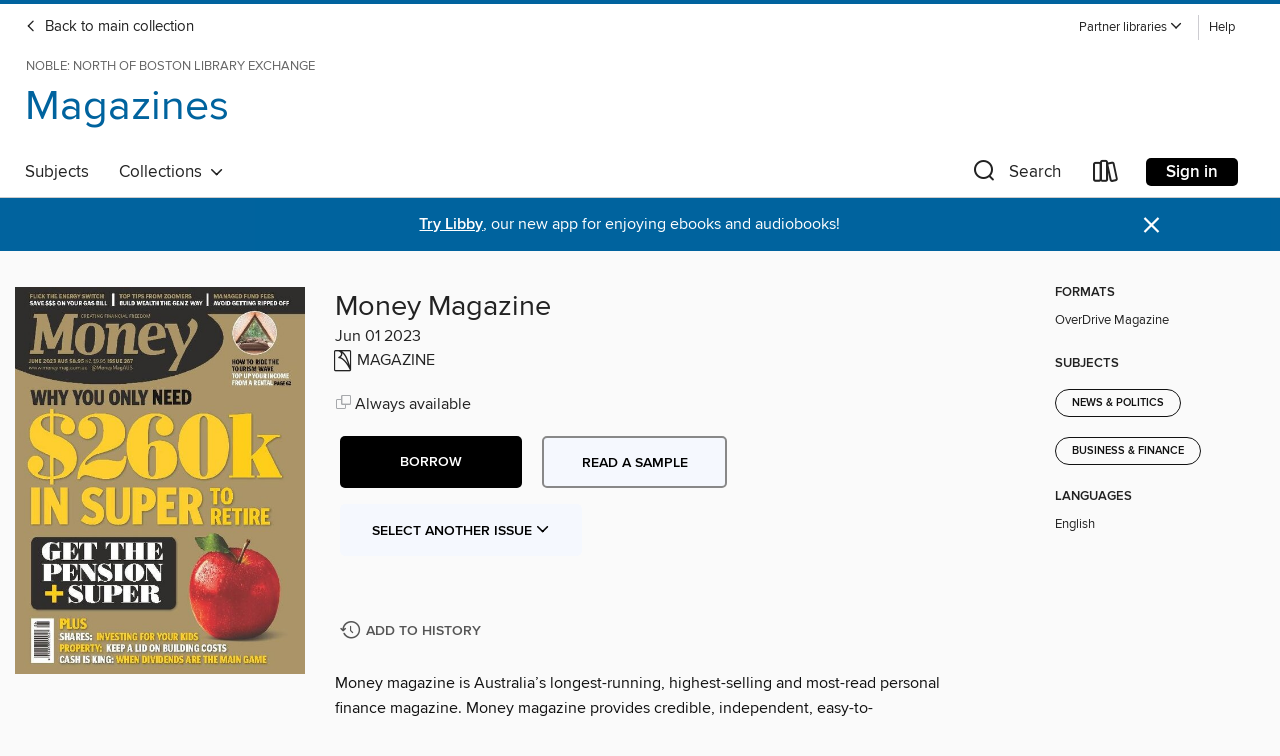

--- FILE ---
content_type: text/html; charset=utf-8
request_url: https://noble.overdrive.com/noble-merrimack/magazines/media/9885902
body_size: 108928
content:
<!DOCTYPE html>
<html lang="en" dir="ltr" class="no-js">
    <head>
        
    <link rel="canonical" href="/media/9885902" />
    <meta name="twitter:card" content="summary" />
    <meta name="twitter:title" property="og:title" content="Money Magazine"/>
    <meta property="og:url" content="https://noble.overdrive.com/noble-merrimack/magazines/media/9885902"/>
    <meta name="twitter:description" property="og:description" content="Money magazine is Australia’s longest-running, highest-selling and most-read personal finance magazine. Money magazine provides credible, independent, easy-to-understand financial advice to help its readers save money and make the most of their investments.And the magic number is …Letter of the mont..."/>
    <meta property="og:site_name" content="NOBLE: North of Boston Library Exchange" />
    <meta name="twitter:site" content="@OverDriveLibs" />
    <meta name="twitter:image" property="og:image" content="https://img3.od-cdn.com/ImageType-100/11052-1/{E7E4D3A9-B3D3-49B9-8416-2D205F7229D2}IMG100.JPG"/>
    <meta property="og:locale" content="en" />
    <meta name="description" content="Learn more about Money Magazine in the NOBLE: North of Boston Library Exchange digital collection."/>

        <meta http-equiv="X-UA-Compatible" content="IE=edge,chrome=1">
<meta name="viewport" content="width=device-width, initial-scale=1.0 user-scalable=1">





    
        
            
        
        
            
        

        <title>Magazines - Money Magazine - NOBLE: North of Boston Library Exchange - OverDrive</title>
    


<link rel='shortcut icon' type='image/x-icon' href='https://lightning.od-cdn.com/static/img/favicon.bb86d660d3929b5c0c65389d6a8e8aba.ico' />


    
        <meta name="twitter:title" property="og:title" content="NOBLE: North of Boston Library Exchange"/>
        <meta name="twitter:description" property="og:description" content="Browse, borrow, and enjoy titles from the NOBLE: North of Boston Library Exchange digital collection."/>
        <meta name="twitter:image" property="og:image" content="https://thunder.cdn.overdrive.com/logo-resized/1554?1723490266"/>
        <meta property="og:url" content="/noble-merrimack/magazines/media/9885902"/>
        <meta name="twitter:card" content="summary" />
        <meta property="og:site_name" content="NOBLE: North of Boston Library Exchange" />
        <meta name="twitter:site" content="@OverDriveLibs" />
        <meta property="og:locale" content="en" />
        
    



        <link rel="stylesheet" type="text/css" href="https://lightning.od-cdn.com/static/vendor.bundle.min.5eabf64aeb625aca9acda7ccc8bb0256.css" onerror="cdnError(this)" />
        <link rel="stylesheet" type="text/css" href="https://lightning.od-cdn.com/static/app.bundle.min.0daacbc20b85e970d37a37fe3fc3b92b.css" onerror="cdnError(this)" />
        <link rel='shortcut icon' type='image/x-icon' href='https://lightning.od-cdn.com/static/img/favicon.bb86d660d3929b5c0c65389d6a8e8aba.ico' />

        
    <link rel="stylesheet" type="text/css" href="https://lightning.od-cdn.com/static/details.min.7d025fd20f5f8cb8c565a0579873c4f0.css" />

    <style>
        .sample-circle-icon {
            background:rgba(0,49,107, 0.8) !important;
        }
    </style>


        

<link rel="stylesheet" type="text/css" href="/assets/v3/css/45b2cd3100fbdebbdb6e3d5fa7e06ec7/colors.css?primary=%2300316b&primaryR=0&primaryG=49&primaryB=107&primaryFontColor=%23fff&secondary=%2300639e&secondaryR=0&secondaryG=99&secondaryB=158&secondaryFontColor=%23fff&bannerIsSecondaryColor=false&defaultColor=%23222">

        <script>
    window.OverDrive = window.OverDrive || {};
    window.OverDrive.colors = {};
    window.OverDrive.colors.primary = "#00316b";
    window.OverDrive.colors.secondary = "#00639e";
    window.OverDrive.tenant = 327;
    window.OverDrive.libraryName = "NOBLE: North of Boston Library Exchange";
    window.OverDrive.advantageKey = "noble-merrimack";
    window.OverDrive.libraryKey = "noble-merrimack";
    window.OverDrive.accountIds = [-1,70];
    window.OverDrive.parentAccountKey = "noble";
    window.OverDrive.allFeatures = "";
    window.OverDrive.libraryConfigurations = {"autocomplete":{"enabled":true},"content-holds":{"enabled":true},"getACard":{"enabled":false},"backToMainCollectionLink":{"enabled":true},"promoteLibby":{"enabled":true},"switchToLibby":{"enabled":true},"disableOdAppAccess":{"enabled":true},"bannerIsSecondaryColor":{"enabled":false},"lexileScores":{"enabled":true},"atosLevels":{"enabled":true},"gradeLevels":{"enabled":true},"interestLevels":{"enabled":true},"readingHistory":{"enabled":true},"reciprocalLending":{"enabled":true},"OzoneAuthentication":{"enabled":true},"Notifications":{"enabled":true},"kindleFooter":{"enabled":true},"kindleNav":{"enabled":true},"kindleLoanFormatLimit":{"enabled":true},"kindleSearchOffer":{"enabled":true},"kindleLoanOffer":{"enabled":true},"sampleOnlyMode":{},"luckyDayMenuLink":{"enabled":false},"disableWishlist":{"enabled":false},"simplifiedNavigationBar":{"enabled":false},"geo-idc":{"enabled":false},"libby-footer-promo":{"enabled":false}};
    window.OverDrive.mediaItems = {"9885902":{"reserveId":"e7e4d3a9-b3d3-49b9-8416-2d205f7229d2","subjects":[{"id":"1176","name":"News & Politics"},{"id":"1197","name":"Business & Finance"}],"bisacCodes":[],"bisac":[],"levels":[],"creators":[],"languages":[{"id":"en","name":"English"}],"isBundledChild":false,"ratings":{"maturityLevel":{"id":"generalcontent","name":"General content"},"naughtyScore":{"id":"GeneralContent","name":"General content"}},"constraints":{"isDisneyEulaRequired":false},"reviewCounts":{"premium":0,"publisherSupplier":0},"isAvailable":true,"isPreReleaseTitle":false,"estimatedReleaseDate":"2023-05-31T00:00:00Z","sample":{"href":"https://samples.overdrive.com/?crid=e7e4d3a9-b3d3-49b9-8416-2d205f7229d2&.epub-sample.overdrive.com"},"publisher":{"id":"255720","name":"Rainmaker Information Pty Limited"},"series":"Money Magazine","description":"<p>Money magazine is Australia’s longest-running, highest-selling and most-read personal finance magazine. Money magazine provides credible, independent, easy-to-understand financial advice to help its readers save money and make the most of their investments.<b><p>And the magic number is …</b><b><p>Letter of the month</b><b><p>Money Magazine</b><b><p>What would you tell your younger self about money?</b><b><p>Encourage the kids to earn and learn</b> &bull; Helping, not spoiling, is the best way to raise good money managers<b><p>NEWS &amp; VIEWS</b><b><p>What I learnt from Warren Buffett</b><b><p>Let&#39;s give our old-timers a fair go</b><b><p>NEWS &amp; VIEWS</b><b><p>PODCAST OF THE MONTH</b><b><p>TAX TIP</b><b><p>MY MONEY</b><b><p>Credit card betting ban to be extended</b><b><p>PROPERTY</b><b><p>Dangers of using rental platforms</b><b><p>INVESTING</b><b><p>Freddie Mercury&#39;s crown up for grabs</b><b><p>SHARES</b><b><p>HOLD ResMed (RMD) The Intelligent Investor Graham Witcomb</b><b><p>At home in a watery world</b><b><p>Fact file</b> &bull; Emmy Award winning cinematographer and marine biologist who specialises in sharks. Age 52. Lives in Cairns. Married to Belinda.<b><p>I have stage four cancer can I access my super?</b> &bull; Tanya wants to stop work so she can enjoy her remaining years<b><p>Start saving now so you can own a home before you retire</b> &bull; After working in the family business, Sally has only $6000 in super<b><p>Sorry, but this sounds like a transaction from fantasy land</b> &bull; Ann is under pressure to swap townhouses with her mum to “keep her happy in her old age”<b><p>Don’t take the $300k out of your retirement savings</b> &bull; Suzi’s husband is keen to stop working and they are considering paying off the mortgage<b><p>Just cut your losses and move on</b> &bull; Penelope paid too much for her home - and she doesn't even like living in it<b><p>SMART SPENDING</b><b><p>How to be more eco-friendly and cut costs</b><b><p>Soft touch</b><b><p>WINE SPOTLIGHT</b><b><p>SMART SPENDING</b><b><p>Red Shield Appeal</b><b><p>YOUR QUESTION</b><b><p>Take on some sensible, extra debt to pay for renovations</b> &bull; Do the sums: after the mortgage, what happens to the other $95k?<b><p>WHY YOU ONLY NEED $260k IN SUPER TO RETIRE</b> &bull; If you hit the right combination, where your nest egg combines with the full age pension, here’s how you can fund a comfortable retirement<b><p>How the sweet spot works</b><b><p>Will my money last long enough?</b><b><p>What to consider when setting up an income</b><b><p>Applying for the pension can be complex and scary</b><b><p>Retirement isn’t what it used to be</b><b><p>Seniors health card is a valuable consolation prize</b><b><p>Higher debt in retirement</b><b><p>Households flick the switch</b> &bull; Electrification is gaining ground as Australians turn away from gas, but assessing the financial benefits can be complicated<b><p>Zoom in on wealth creation</b> &bull; The children of the internet age could teach the rest of us a thing or two about investing<b><p>What we can learn from zoomers</b><b><p>Home buyers get another chance</b> &bull; More banks are set to become participating lenders in the federal government’s Home Guarantee Scheme from July 1<b><p>Alternative paths to parenthood</b> &bull; Adoption and surrogacy are typically costly and time-consuming, but the results are worth the effort<b><p>How the politics make it harder</b><b><p>Harness the power of good habits</b> &bull; Whether it’s going for an early morning jog or saving money for a rainy day, it pays to make it part of your routine<b><p>Tips for habitcreating success</b><b><p>10 ways to cut your tax bill</b> &bull; From writing off bad debts to boosting your tech, it’s not too late to maximise your savings<b><p>Nail down all the details</b> &bull; If you're building a new home, it will save time, money and stress if you have checked all the paperwork first<b><p>How to ride the tourism revival</b> &bull;...","holdsCount":0,"isFastlane":false,"availabilityType":"always","isRecommendableToLibrary":true,"isOwned":true,"isHoldable":true,"isAdvantageFiltered":false,"visitorEligible":false,"juvenileEligible":false,"youngAdultEligible":false,"contentAccessLevels":0,"classifications":{},"type":{"id":"magazine","name":"Magazine"},"covers":{"cover150Wide":{"href":"https://img1.od-cdn.com/ImageType-150/11052-1/{E7E4D3A9-B3D3-49B9-8416-2D205F7229D2}IMG150.JPG","height":200,"width":150,"primaryColor":{"hex":"#2A2B26","rgb":{"red":42,"green":43,"blue":38}},"isPlaceholderImage":false},"cover300Wide":{"href":"https://img1.od-cdn.com/ImageType-400/11052-1/{E7E4D3A9-B3D3-49B9-8416-2D205F7229D2}IMG400.JPG","height":400,"width":300,"primaryColor":{"hex":"#2F2D2E","rgb":{"red":47,"green":45,"blue":46}},"isPlaceholderImage":false},"cover510Wide":{"href":"https://img3.od-cdn.com/ImageType-100/11052-1/{E7E4D3A9-B3D3-49B9-8416-2D205F7229D2}IMG100.JPG","height":680,"width":510,"primaryColor":{"hex":"#2F2E2C","rgb":{"red":47,"green":46,"blue":44}},"isPlaceholderImage":false}},"id":"9885902","firstCreatorId":0,"title":"Money Magazine","sortTitle":"Money Magazine","frequency":{"id":"6","name":"Monthly"},"pages":92,"parentMagazineTitleId":"5855840","edition":"Jun 01 2023","publishDateText":"May 31 2023  8:00PM","formats":[{"identifiers":[{"type":"PublisherCatalogNumber","value":"1403-580947"}],"rights":[],"onSaleDateUtc":"2023-05-31T00:00:00+00:00","hasAudioSynchronizedText":false,"isBundleParent":false,"bundledContent":[],"sample":{"href":"https://samples.overdrive.com/?crid=e7e4d3a9-b3d3-49b9-8416-2d205f7229d2&.epub-sample.overdrive.com"},"fulfillmentType":"bifocal","id":"magazine-overdrive","name":"OverDrive Magazine"}],"publisherAccount":{"id":"43284","name":"OverDrive Magazines"},"sampleIsODR":false,"recentIssues":{"items":[{"reserveId":"b271c8a6-7e3e-4aef-a6f1-dd0d63ef3408","subjects":[{"id":"1176","name":"News & Politics"},{"id":"1197","name":"Business & Finance"}],"bisacCodes":[],"bisac":[],"levels":[],"creators":[],"languages":[{"id":"en","name":"English"}],"isBundledChild":false,"ratings":{"maturityLevel":{"id":"generalcontent","name":"General content"},"naughtyScore":{"id":"GeneralContent","name":"General content"}},"constraints":{"isDisneyEulaRequired":false},"reviewCounts":{"premium":0,"publisherSupplier":0},"isAvailable":true,"isPreReleaseTitle":false,"estimatedReleaseDate":"2025-12-01T16:00:00Z","sample":{"href":"https://samples.overdrive.com/?crid=b271c8a6-7e3e-4aef-a6f1-dd0d63ef3408&.epub-sample.overdrive.com"},"publisher":{"id":"255720","name":"Rainmaker Information Pty Limited"},"series":"Money Magazine","description":"<p>Money magazine is Australia’s longest-running, highest-selling and most-read personal finance magazine. Money magazine provides credible, independent, easy-to-understand financial advice to help its readers save money and make the most of their investments.<b><p>VanEck trending ETFs</b><b><p>EDITOR&#39;S NOTE</b><b><p>YOUR SAY</b><b><p>What is the best financial deal you have discovered this year?</b><b><p>Money Magazine</b><b><p>Theory of adaptability</b> &bull; Whatever your thoughts about AI, it’s here to stay and these are some of the humans doing great things with it.<b><p>Practical AI tips from the experts</b> &bull; Dominique Rose Van-Winther, the chief executive of AI-powered consultancy Final Upgrade, travels the world teaching actionable AI tips. This is her advice:<b><p>Sharing the spoils</b><b><p>Pipe thinking, pasta thinking and&#160;the future of work</b><b><p>When a CGT discount is on the cards</b><b><p>NEWS&amp;VIEWS</b><b><p>Destination Bangkok, Thailand</b><b><p>SMART TECH</b> &bull; Counter(top) intelligence: Three appliances worthy of a spot in your kitchen.<b><p>Pay to play</b><b><p>Mobile failures frustrate customers</b><b><p>Australian farmland values stall</b><b><p>Property prices hit fastest pace in two years</b><b><p>Man on a mission</b><b><p>ASK PAUL</b><b><p>Should we be thinking about buying a second property?</b><b><p>You are both good with money, but don&#39;t overextend yourselves.</b><b><p>The perfect storm</b> &bull; Australian children are at increased risk of gambling harm, so why is nothing been done to stop the torrent? and Are you rolling the dice on your kid’s future?<b><p>Living the dream</b> &bull; Before you start packing to retire overseas, here’s what you should know about visas, super, age pension and healthcare.<b><p>Offshore aged care</b><b><p>Paying the price to visit family</b> &bull; How to manage the costs of visiting adult children during the festive season.<b><p>3 ways to reduce costs</b><b><p>Nothing more than feelings</b> &bull; The impact of trauma on your investment strategy.<b><p>Make money from your home</b> &bull; From garden sheds to driveways, our homes could be hiding more earning potential than we realise.<b><p>But first… the nitty-gritty</b><b><p>Crunching the numbers</b> &bull; Know the facts before taking the plunge with firsthome buyer’s schemes.<b><p>A gift that keeps on giving</b> &bull; Think outside the box when it comes to gifting family, and they’ll reap the long-term rewards.<b><p>Balanced by definition</b> &bull; What’s in a word? A great deal when it comes to navigating the world of money.<b><p>Profit and loss in the Pilbara</b> &bull; This solid miner is up against strong offshore headwinds.<b><p>Foolish takeaway</b><b><p>Super power at work</b> &bull; A regular income stream teleports shareholders to their happy place.<b><p>Why markets crash</b> &bull; What could tip the market over? Well, let me ask you this: what caused the 1987 crash?<b><p>Welcome to Best of the Best.</b> &bull; TAKE A LOOK AT Australia’s best bank accounts, highest performing super and managed funds, cheapest insurance and cleverest share brokers (to name just a few categories). Then celebrate the money you can make and save with some great reads and delicious drops.<b><p>HOW OUR WINNERS ARE CHOSEN</b> &bull; Hundreds and thousands of providers were examined to identify the award winners in the superannuation, managed funds, exchange traded funds, banking products and insurance categories in Money’s Best of the Best 2026.<b><p>THE BIG QUESTIONS FOR 2026</b><b><p>Staying true to purpose</b><b><p>Ticking the boxes for retirees</b><b><p>THE BIG QUESTIONS FOR 2026</b><b><p>THE BIG QUESTIONS FOR 2026</b><b><p>Focusing on staying active</b><b><p>Powerhouse of investing</b><b><p>THE BIG QUESTIONS FOR 2026</b><b><p>China in pole position</b> &bull; Car expert Matt Campbell gives us the lowdown on the winners for 2026.<b><p>Why I quit buying clothes</b> &bull; Ever derailed your...","holdsCount":0,"isFastlane":false,"availabilityType":"always","isRecommendableToLibrary":true,"isOwned":true,"isHoldable":true,"isAdvantageFiltered":false,"visitorEligible":false,"juvenileEligible":false,"youngAdultEligible":false,"contentAccessLevels":0,"classifications":{},"type":{"id":"magazine","name":"Magazine"},"covers":{"cover150Wide":{"href":"https://img1.od-cdn.com/ImageType-150/11052-1/{B271C8A6-7E3E-4AEF-A6F1-DD0D63EF3408}IMG150.JPG","height":200,"width":150,"primaryColor":{"hex":"#362581","rgb":{"red":54,"green":37,"blue":129}},"isPlaceholderImage":false},"cover300Wide":{"href":"https://img3.od-cdn.com/ImageType-400/11052-1/{B271C8A6-7E3E-4AEF-A6F1-DD0D63EF3408}IMG400.JPG","height":400,"width":300,"primaryColor":{"hex":"#322376","rgb":{"red":50,"green":35,"blue":118}},"isPlaceholderImage":false},"cover510Wide":{"href":"https://img1.od-cdn.com/ImageType-100/11052-1/{B271C8A6-7E3E-4AEF-A6F1-DD0D63EF3408}IMG100.JPG","height":680,"width":510,"primaryColor":{"hex":"#34217A","rgb":{"red":52,"green":33,"blue":122}},"isPlaceholderImage":false}},"id":"12606788","firstCreatorId":0,"title":"Money Magazine","sortTitle":"Money Magazine","frequency":{"id":"6","name":"Monthly"},"pages":166,"parentMagazineTitleId":"5855840","edition":"December 2025/January 2026","publishDate":"2025-12-01T00:00:00Z","publishDateText":"Nov 30 2025 10:35PM","formats":[{"identifiers":[{"type":"PublisherCatalogNumber","value":"1403-673996"}],"rights":[],"onSaleDateUtc":"2025-12-01T16:00:00+00:00","hasAudioSynchronizedText":false,"isBundleParent":false,"bundledContent":[],"sample":{"href":"https://samples.overdrive.com/?crid=b271c8a6-7e3e-4aef-a6f1-dd0d63ef3408&.epub-sample.overdrive.com"},"fulfillmentType":"bifocal","id":"magazine-overdrive","name":"OverDrive Magazine"}],"publisherAccount":{"id":"43284","name":"OverDrive Magazines"}},{"reserveId":"b893b9f0-2e13-422e-a338-1b51dee1fca5","subjects":[{"id":"1176","name":"News & Politics"},{"id":"1197","name":"Business & Finance"}],"bisacCodes":[],"bisac":[],"levels":[],"creators":[],"languages":[{"id":"en","name":"English"}],"isBundledChild":false,"ratings":{"maturityLevel":{"id":"generalcontent","name":"General content"},"naughtyScore":{"id":"GeneralContent","name":"General content"}},"constraints":{"isDisneyEulaRequired":false},"reviewCounts":{"premium":0,"publisherSupplier":0},"isAvailable":true,"isPreReleaseTitle":false,"estimatedReleaseDate":"2025-10-27T16:00:00Z","sample":{"href":"https://samples.overdrive.com/?crid=b893b9f0-2e13-422e-a338-1b51dee1fca5&.epub-sample.overdrive.com"},"publisher":{"id":"255720","name":"Rainmaker Information Pty Limited"},"series":"Money Magazine","description":"<p>Money magazine is Australia’s longest-running, highest-selling and most-read personal finance magazine. Money magazine provides credible, independent, easy-to-understand financial advice to help its readers save money and make the most of their investments.<b><p>EDITOR&#39;S NOTE</b><b><p>YOUR SAY</b><b><p>Share one positive and one negative thing about your generation.</b><b><p>Money Magazine</b><b><p>The gaming economy</b> &bull; Video games were once just a childhood pastime, but now investors are getting ready to play.<b><p>When it&#39;s payback time</b><b><p>Employees and employers embrace&#160;the right to disconnect</b><b><p>When a CGT discount is on the cards</b><b><p>NEWS&amp;VIEWS</b><b><p>Aussies waste millions on food each year</b><b><p>Parents fork out $1600 each month on adult kids</b><b><p>Air-conditioning in hot demand for renters</b><b><p>Solar adds long-term value to property</b><b><p>Short-changed on super</b><b><p>ETFs near major milestone</b><b><p>Steady, as she goes</b><b><p>HOLD PWR Holdings LTD (PWH)</b><b><p>Bias for action</b><b><p>ASK PAUL</b><b><p>Destination Singapore</b> &bull; Experience life in the fast lane at the Singapore Grand Prix.<b><p>SMART TECH</b><b><p>SCAMWATCH</b> &bull; Banks using NDAs to silence scam victims<b><p>Are bonds a good place to invest my money?</b><b><p>Think twice about putting all your eggs in one basket.</b><b><p>The case for trauma cover: two stories, two very different outcomes.</b><b><p>Money strategies for each generation</b> &bull; Australians are united by the shared need to make our money stretch further at a time when key living costs remain high. But each generation faces its own unique challenges. We reveal the financial strengths of each generation and speak to experts across a range of fields to reveal the steps each generation can take to boost their financial wellbeing – from Gen Z just starting out to Boomers preparing for retirement.<b><p>Generation Z</b><b><p>Millennials – Gen Y</b><b><p>Generation X</b><b><p>Baby Boomers</b><b><p>Medicine as merch</b> &bull; Is vertical selling in healthcare putting profits over patients?<b><p>High demand for medicinal cannabis</b><b><p>The burnout barrier</b> &bull; Increasing numbers of young people are leaving work due to mental health issues, throwing the importance of insurance into sharp relief.<b><p>Tourist crush</b> &bull; Before heading off on your next overseas holiday, consider making a plan to avoid crowded hot spots.<b><p>Looking through a different lens</b> &bull; Sending money to families overseas can be a lifeline, but also a source of tension.<b><p>Money transfer need-to-know</b><b><p>What to focus on when resizing</b><b><p>Not downsizing, just right-sizing</b> &bull; Why downsizing isn't a step down, but a step towards freedom, clarity and peace of mind.<b><p>Granny flats can work well as investments</b><b><p>Backyard blitz</b> &bull; The granny flat boom that could be the answer to the housing affordability crisis.<b><p>How an agreement works</b><b><p>Where to start to invest $10K</b> &bull; Investing our hard-earned cash takes time and planning, and there is more than one approach to consider.<b><p>It pays to keep your banking options open.</b><b><p>Properly understand what you are investing in.</b><b><p>Spread your risk with diversified ETFs.</b><b><p>Look beneath the surface for pockets of growth.</b><b><p>Get on board the cryptocurrency bandwagon.</b><b><p>Forewarned is forearmed</b> &bull; If you're planning to take your career overseas, your super and life insurance cover need your attention.<b><p>Life insurance doesn&#39;t automatically travel with you</b><b><p>The wild frontier</b> &bull; Could these lesser known markets become the alphas of an investment toolkit?<b><p>3 FUNDS TO WATCH</b><b><p>How much should CEOs earn?</b> &bull; Conservative numbers show top executives pocket 55 times more than the average worker.<b><p>Tesla&#39;s trillion-dollar techno-king</b><b><p>Eat, read,...","holdsCount":0,"isFastlane":false,"availabilityType":"always","isRecommendableToLibrary":true,"isOwned":true,"isHoldable":true,"isAdvantageFiltered":false,"visitorEligible":false,"juvenileEligible":false,"youngAdultEligible":false,"contentAccessLevels":0,"classifications":{},"type":{"id":"magazine","name":"Magazine"},"covers":{"cover150Wide":{"href":"https://img2.od-cdn.com/ImageType-150/11052-1/{B893B9F0-2E13-422E-A338-1B51DEE1FCA5}IMG150.JPG","height":200,"width":150,"primaryColor":{"hex":"#F7A31C","rgb":{"red":247,"green":163,"blue":28}},"isPlaceholderImage":false},"cover300Wide":{"href":"https://img2.od-cdn.com/ImageType-400/11052-1/{B893B9F0-2E13-422E-A338-1B51DEE1FCA5}IMG400.JPG","height":400,"width":300,"primaryColor":{"hex":"#F7A221","rgb":{"red":247,"green":162,"blue":33}},"isPlaceholderImage":false},"cover510Wide":{"href":"https://img2.od-cdn.com/ImageType-100/11052-1/{B893B9F0-2E13-422E-A338-1B51DEE1FCA5}IMG100.JPG","height":680,"width":510,"primaryColor":{"hex":"#F8A41E","rgb":{"red":248,"green":164,"blue":30}},"isPlaceholderImage":false}},"id":"12480240","firstCreatorId":0,"title":"Money Magazine","sortTitle":"Money Magazine","frequency":{"id":"6","name":"Monthly"},"pages":92,"parentMagazineTitleId":"5855840","edition":"Nov 01 2025","publishDateText":"Oct 31 2025  8:24PM","formats":[{"identifiers":[{"type":"PublisherCatalogNumber","value":"1403-673995"}],"rights":[],"onSaleDateUtc":"2025-10-27T16:00:00+00:00","hasAudioSynchronizedText":false,"isBundleParent":false,"bundledContent":[],"sample":{"href":"https://samples.overdrive.com/?crid=b893b9f0-2e13-422e-a338-1b51dee1fca5&.epub-sample.overdrive.com"},"fulfillmentType":"bifocal","id":"magazine-overdrive","name":"OverDrive Magazine"}],"publisherAccount":{"id":"43284","name":"OverDrive Magazines"}},{"reserveId":"8f905c26-093b-4d87-a5fd-bfbc6c2d1ab6","subjects":[{"id":"1176","name":"News & Politics"},{"id":"1197","name":"Business & Finance"}],"bisacCodes":[],"bisac":[],"levels":[],"creators":[],"languages":[{"id":"en","name":"English"}],"isBundledChild":false,"ratings":{"maturityLevel":{"id":"generalcontent","name":"General content"},"naughtyScore":{"id":"GeneralContent","name":"General content"}},"constraints":{"isDisneyEulaRequired":false},"reviewCounts":{"premium":0,"publisherSupplier":0},"isAvailable":true,"isPreReleaseTitle":false,"estimatedReleaseDate":"2025-09-30T16:00:00Z","sample":{"href":"https://samples.overdrive.com/?crid=8f905c26-093b-4d87-a5fd-bfbc6c2d1ab6&.epub-sample.overdrive.com"},"publisher":{"id":"255720","name":"Rainmaker Information Pty Limited"},"series":"Money Magazine","description":"<p>Money magazine is Australia’s longest-running, highest-selling and most-read personal finance magazine. Money magazine provides credible, independent, easy-to-understand financial advice to help its readers save money and make the most of their investments.<b><p>EDITOR&#39;S NOTE</b><b><p>LETTER OF THE MONTH</b><b><p>Tell us about ETFs you&#39;ve invested in and why they appeal to you.</b><b><p>Money Magazine</b><b><p>Stuck in the past</b> &bull; How our investment behaviours can sabotage our investment health.<b><p>NEWS&amp;VIEWS</b><b><p>Early interventions for fashion&#39;s&#160;future</b><b><p>Tax return deadline is looming</b><b><p>NEWS&amp;VIEWS</b><b><p>MY MONEY</b><b><p>We&#39;re spending more than ever at the checkout</b><b><p>PROPERTY</b><b><p>Putting property to work</b><b><p>INVESTING</b><b><p>Shares leave cash in the dust</b><b><p>SHARES</b><b><p>BUY PWR HOLDINGS LTD (PWH)</b> &bull; The Intelligent Investor Graham Witcomb<b><p>Natural instinct</b><b><p>ASK PAUL</b><b><p>SMART SPENDING&#160;Destination Great Britain</b> &bull; A drive through country lanes to visit great British castles and gardens.<b><p>Wine</b><b><p>Indulge</b><b><p>SMART SPENDING&#160;SMART TECH</b><b><p>The property scam nearly every Australian misses</b><b><p>I&#39;ve been a carer for 20 years and only have $264 in super.</b><b><p>Your assets shouldn&#39;t pose a problem, but set a plan in place.</b><b><p>How to balance living for today with planning for tomorrow</b><b><p>Off on a treasure hunt</b> &bull; You may have a pot of gold at the tip of your fingers, with $2.3 billion of forgotten money up for grabs.<b><p>TOP 20 ETFs TO GROW YOUR WEALTH</b> &bull; Exchange traded funds (ETFs) – where you can buy many different companies, sometimes thousands – in one single trade has democratised investing, opening it up to the masses including younger generations. ETFs are a simple, low-cost way to build a diversified portfolio and investors can access every market, sector and investment style available. Read on to find out more about ETFs and how to choose the right funds for you.<b><p>MAJOR PLAYERS</b><b><p>TOP 10 PERFORMING ETFs</b><b><p>TOP FIVE ETF PLATFORMS</b><b><p>Rewarding experiences</b> &bull; Points and additional perks could be starting to lose their shine for rewards credit cardholders.<b><p>Retail rights</b> &bull; Consumer guarantees exist only on paper in many cases, so what happens if you buy a lemon?<b><p>How not to die at your desk</b> &bull; Fear of retirement is common. Here's how to manage the transition to life beyond the 9-5pm.<b><p>The government acted on the productivity round table proposals?</b><b><p>Air supply</b> &bull; The space above your home could become a valuable source of income.<b><p>Drones: delivering dollars near you</b><b><p>Protecting million-dollar views</b><b><p>The dos and don&#39;ts of downsizing</b> &bull; Weighing up whether to shift to a smaller home? Here's what you need to think about.<b><p>DOWNSIZING TO A HOUSE VS A TOWNHOUSE VS AN APARTMENT</b><b><p>Spread your wings</b> &bull; We shine a light on lesser known countries worth investing in.<b><p>How to start small and keep growing</b> &bull; New to investing and confused by the stockmarket? Having limited funds to invest doesn't have to be a roadblock to getting started.<b><p>A problem in the boardroom</b> &bull; The founder of Judo Bank looks to the Father of Economics, 18th-century writer and intellectual Adam Smith for ideas about how to improve corporate governance.<b><p>A change in position</b> &bull; The jury is still out on how US tariffs and inflation will play out, but the Fed seems open to taking the pressure off the economy.<b><p>Frankly speaking</b> &bull; What are franking credits and why do they matter? We reveal their function and special features.<b><p>Wake up, something&#39;s burning!</b> &bull; When a stop loss knocks, you might want to respond and start putting out the fire.<b><p>Turn on the waterworks</b> &bull; Sky-high...","holdsCount":0,"isFastlane":false,"availabilityType":"always","isRecommendableToLibrary":true,"isOwned":true,"isHoldable":true,"isAdvantageFiltered":false,"visitorEligible":false,"juvenileEligible":false,"youngAdultEligible":false,"contentAccessLevels":0,"classifications":{},"type":{"id":"magazine","name":"Magazine"},"covers":{"cover150Wide":{"href":"https://img2.od-cdn.com/ImageType-150/11052-1/{8F905C26-093B-4D87-A5FD-BFBC6C2D1AB6}IMG150.JPG","height":200,"width":150,"primaryColor":{"hex":"#006EBF","rgb":{"red":0,"green":110,"blue":191}},"isPlaceholderImage":false},"cover300Wide":{"href":"https://img2.od-cdn.com/ImageType-400/11052-1/{8F905C26-093B-4D87-A5FD-BFBC6C2D1AB6}IMG400.JPG","height":400,"width":300,"primaryColor":{"hex":"#006EC0","rgb":{"red":0,"green":110,"blue":192}},"isPlaceholderImage":false},"cover510Wide":{"href":"https://img1.od-cdn.com/ImageType-100/11052-1/{8F905C26-093B-4D87-A5FD-BFBC6C2D1AB6}IMG100.JPG","height":680,"width":510,"primaryColor":{"hex":"#006EBF","rgb":{"red":0,"green":110,"blue":191}},"isPlaceholderImage":false}},"id":"12370254","firstCreatorId":0,"title":"Money Magazine","sortTitle":"Money Magazine","frequency":{"id":"6","name":"Monthly"},"pages":92,"parentMagazineTitleId":"5855840","edition":"Oct 01 2025","publishDateText":"Oct  1 2025  9:19AM","formats":[{"identifiers":[{"type":"PublisherCatalogNumber","value":"1403-673994"}],"rights":[],"onSaleDateUtc":"2025-09-30T16:00:00+00:00","hasAudioSynchronizedText":false,"isBundleParent":false,"bundledContent":[],"sample":{"href":"https://samples.overdrive.com/?crid=8f905c26-093b-4d87-a5fd-bfbc6c2d1ab6&.epub-sample.overdrive.com"},"fulfillmentType":"bifocal","id":"magazine-overdrive","name":"OverDrive Magazine"}],"publisherAccount":{"id":"43284","name":"OverDrive Magazines"}},{"reserveId":"ba2d2c71-9dab-4438-920c-f83c8953d7db","subjects":[{"id":"1176","name":"News & Politics"},{"id":"1197","name":"Business & Finance"}],"bisacCodes":[],"bisac":[],"levels":[],"creators":[],"languages":[{"id":"en","name":"English"}],"isBundledChild":false,"ratings":{"maturityLevel":{"id":"generalcontent","name":"General content"},"naughtyScore":{"id":"GeneralContent","name":"General content"}},"constraints":{"isDisneyEulaRequired":false},"reviewCounts":{"premium":0,"publisherSupplier":0},"isAvailable":true,"isPreReleaseTitle":false,"estimatedReleaseDate":"2025-08-31T16:00:00Z","sample":{"href":"https://samples.overdrive.com/?crid=ba2d2c71-9dab-4438-920c-f83c8953d7db&.epub-sample.overdrive.com"},"publisher":{"id":"255720","name":"Rainmaker Information Pty Limited"},"series":"Money Magazine","description":"<p>Money magazine is Australia’s longest-running, highest-selling and most-read personal finance magazine. Money magazine provides credible, independent, easy-to-understand financial advice to help its readers save money and make the most of their investments.<b><p>EDITOR&#39;S NOTE</b><b><p>YOUR SAY</b><b><p>Can good governance thrive without public pressure?</b><b><p>Money Magazine</b><b><p>The IKEA effect</b> &bull; Why ETFs could be the flat-pack solution of the investing world.<b><p>NEWS &amp; VIEWS</b><b><p>Menopause isn&#39;t a women&#39;s issue – it&#39;s&#160;a wake-up call to take action</b><b><p>How to claim your work car expenses</b><b><p>NEWS &amp; VIEWS</b><b><p>$93 million refund</b><b><p>On the lookout for hidden treasure</b><b><p>Property prices on the up and up</b><b><p>In the school zone</b><b><p>Strong returns for super funds</b><b><p>Bitcoin on fire</b><b><p>Dividend diversity</b><b><p>HOLD Wesfarmers (WES)</b> &bull; The Intelligent Investor John Addis<b><p>Call the fashion police</b><b><p>Just work out your own budget and put savings in your offset</b> &bull; Should Sven pay for advice on how to pay off his mortgage?<b><p>At your age a well-performing property is worth holding on to</b> &bull; Alex wants to know whether she should sell an inherited property.<b><p>Give your super fund a call for specific advice</b> &bull; Therese has a curly question about super.<b><p>It&#39;s a challenging time but focus on buying a home</b> &bull; Andrew is going through a separation and wants some tips to help him get back on track.<b><p>You are good money managers, just seek advice for the finer points</b> &bull; Caroline is keen to invest to set up her family for the future.<b><p>Destination Palermo</b> &bull; Palermo is the cultural capital of Sicily and a playground for tourists, thanks to its great food, climate and atmosphere.<b><p>SMART SPENDING</b><b><p>Renting your bank account could land you in jail</b><b><p>Should we invest in shares or set up a super fund for our baby&#39;s future?</b><b><p>You&#39;re on the right track, but it&#39;s a no to super for a baby.</b><b><p>Power to&#160;the people</b> &bull; Australia is putting its abundant sunshine to good use. Here's how consumers can reap the financial benefits despite plummeting feed-in tariffs.<b><p>What is driving solar prices?</b><b><p>How to access the wholesale market</b><b><p>Stacking up rebates</b><b><p>Vehicle-to-load: Emergency Vehicles</b><b><p>Earning power</b> &bull; A digital platform that allows users to buy and sell excess solar energy is gaining traction across the country.<b><p>Join Deakin&#39;s VEN study</b><b><p>Leading the&#160;charge</b> &bull; Senior market analyst at Bell Potter, Grady Wulff, outlines the performance and best shares in the energy sector.<b><p>Bell Potter energy buy ratings</b><b><p>Fast fashion&#160;wearing thin</b> &bull; It's time to unhaul Australia's mass-produced, cheap-clothing trend – and we all have a part to play.<b><p>5 apps for sustainable style</b><b><p>Inside ASIC</b> &bull; The financial regulator has had a revamp and is putting its renewed resources to good use, with a rise in investigations.<b><p>NOTABLE ASIC-DRIVEN CASES</b><b><p>ASIC TIMELINE</b><b><p>WHAT MY CLIENTS ASKED ME THIS MONTH</b> &bull; Each month, financial planner and owner of Thriving Wealth John Cachia shares the top question from clients and his succinct answer.<b><p>A fair day&#39;s pay</b> &bull; Taking on a part-time job is an important milestone for a young person, but they need to know their rights before they start.<b><p>Dressed to thrill</b> &bull; The anti-fast-fashion movement is transforming the clothing industry, but how committed are consumers to the cause?<b><p>Building a solid foundation</b> &bull; A poorly regulated industry has given rise to an epidemic of defective construction, leaving buyers to pay the price.<b><p>View from the top</b> &bull; Investing in an apartment has its upsides but doing the groundwork...","holdsCount":0,"isFastlane":false,"availabilityType":"always","isRecommendableToLibrary":true,"isOwned":true,"isHoldable":true,"isAdvantageFiltered":false,"visitorEligible":false,"juvenileEligible":false,"youngAdultEligible":false,"contentAccessLevels":0,"classifications":{},"type":{"id":"magazine","name":"Magazine"},"covers":{"cover150Wide":{"href":"https://img1.od-cdn.com/ImageType-150/11052-1/{BA2D2C71-9DAB-4438-920C-F83C8953D7DB}IMG150.JPG","height":200,"width":150,"primaryColor":{"hex":"#F7CC7D","rgb":{"red":247,"green":204,"blue":125}},"isPlaceholderImage":false},"cover300Wide":{"href":"https://img2.od-cdn.com/ImageType-400/11052-1/{BA2D2C71-9DAB-4438-920C-F83C8953D7DB}IMG400.JPG","height":400,"width":300,"primaryColor":{"hex":"#F5C26F","rgb":{"red":245,"green":194,"blue":111}},"isPlaceholderImage":false},"cover510Wide":{"href":"https://img1.od-cdn.com/ImageType-100/11052-1/{BA2D2C71-9DAB-4438-920C-F83C8953D7DB}IMG100.JPG","height":680,"width":510,"primaryColor":{"hex":"#F9C26F","rgb":{"red":249,"green":194,"blue":111}},"isPlaceholderImage":false}},"id":"12264736","firstCreatorId":0,"title":"Money Magazine","sortTitle":"Money Magazine","frequency":{"id":"6","name":"Monthly"},"pages":92,"parentMagazineTitleId":"5855840","edition":"Sep 01 2025","publishDateText":"Sep  1 2025  2:06PM","formats":[{"identifiers":[{"type":"PublisherCatalogNumber","value":"1403-673993"}],"rights":[],"onSaleDateUtc":"2025-08-31T16:00:00+00:00","hasAudioSynchronizedText":false,"isBundleParent":false,"bundledContent":[],"sample":{"href":"https://samples.overdrive.com/?crid=ba2d2c71-9dab-4438-920c-f83c8953d7db&.epub-sample.overdrive.com"},"fulfillmentType":"bifocal","id":"magazine-overdrive","name":"OverDrive Magazine"}],"publisherAccount":{"id":"43284","name":"OverDrive Magazines"}},{"reserveId":"d1e9f427-df79-45c9-866d-72b08c16448d","subjects":[{"id":"1176","name":"News & Politics"},{"id":"1197","name":"Business & Finance"}],"bisacCodes":[],"bisac":[],"levels":[],"creators":[],"languages":[{"id":"en","name":"English"}],"isBundledChild":false,"ratings":{"maturityLevel":{"id":"generalcontent","name":"General content"},"naughtyScore":{"id":"GeneralContent","name":"General content"}},"constraints":{"isDisneyEulaRequired":false},"reviewCounts":{"premium":0,"publisherSupplier":0},"isAvailable":true,"isPreReleaseTitle":false,"estimatedReleaseDate":"2025-07-28T16:00:00Z","sample":{"href":"https://samples.overdrive.com/?crid=d1e9f427-df79-45c9-866d-72b08c16448d&.epub-sample.overdrive.com"},"publisher":{"id":"255720","name":"Rainmaker Information Pty Limited"},"series":"Money Magazine","description":"<p>Money magazine is Australia’s longest-running, highest-selling and most-read personal finance magazine. Money magazine provides credible, independent, easy-to-understand financial advice to help its readers save money and make the most of their investments.<b><p>EDITOR&#39;S NOTE</b><b><p>LETTER OF THE MONTH</b><b><p>“What AI do you use and how does it help you?”</b><b><p>Money Magazine</b><b><p>The game is on for investors</b> &bull; The brave new world of portfolio construction has ETFs at the forefront.<b><p>NEWS &amp; VIEWS</b><b><p>Schools would do better to embrace&#160;than ban AI</b><b><p>Claim your working from home deductions</b><b><p>NEWS &amp; VIEWS</b><b><p>MY MONEY</b><b><p>Australia&#39;s battery boom</b><b><p>Boost for low-deposit buyers</b><b><p>PROPERTY</b><b><p>INVESTING</b><b><p>Tariffs prompt active shift</b><b><p>SHARES</b><b><p>HOLD Auckland Airport (AIA)</b> &bull; The Intelligent Investor Graham Witcomb<b><p>Green Iron Man</b><b><p>ASK PAUL</b><b><p>SMART SPENDING&#160;Destination Malta</b> &bull; The Mediterranean island of Malta may be small in size, but there is plenty to do. Here are some of the best (and cheapest) things to do and see.<b><p>Wine</b><b><p>Round and round</b><b><p>SMART SPENDING</b><b><p>Fake ACCC calls on the rise</b><b><p>We&#39;re in a good financial position but are not sure what our next step should be.</b><b><p>There&#39;s no point being the richest person in the graveyard.</b><b><p>Which banks do&#160;right by you?</b> &bull; There's more to banking than fees and interest rates. Australians increasingly want good customer service, enhanced scam protection, and innovative and convenient features. Here's a round-up so you can compare offerings.<b><p>WHAT MY CLIENTS ASKED ME THIS MONTH</b> &bull; Each month, financial planner and owner of Thriving Wealth, John Cachia, shares the top question from clients and his succinct answer.<b><p>Playing with fire</b> &bull; Ever wondered what's behind the sudden proliferation of tobacconists and cheap off-brand cigarettes?<b><p>The war on vapes</b><b><p>Giving up for good</b><b><p>Are investment bonds the new will?</b> &bull; As more families find themselves at loggerheads over disputed inheritances, investment bonds can offer a less contentious, more tailored solution for estate planning.<b><p>Three key pluses of investment bonds for estate planning</b><b><p>Friend or foe?</b> &bull; Certain jobs will survive and thrive in the age of AI… will yours be one of them?<b><p>Fact or fiction?</b> &bull; According to AI itself, the cons outweigh the pros when it comes to using it to manage your money.<b><p>Could cheap consumer goods from Chinese companies get hit by higher import duties in Australia?</b><b><p>Those oldtime blues</b> &bull; How to make sure you thrive, not simply survive, a later-in-life divorce.<b><p>The choice illusion</b> &bull; The micro decisions that cost us big.<b><p>Bright future of solar</b> &bull; Thinking of electrifying your home? Here's what you need to know.<b><p>Selling sunset</b> &bull; We inspect the property features that are fetching top dollar for Australian homeowners.<b><p>Neighbourhood watch</b> &bull; Planes, trains and automobiles, among other infrastructure, all have an impact on the price of property.<b><p>A slice of the crypto pie</b> &bull; Regulation is still evolving but there are strategies to help put crypto investments to work.<b><p>When crypto conviction pays off</b><b><p>Super on your mind</b> &bull; With 12% of your salary going into superannuation, it's worth keeping a close eye on your account.<b><p>All set for a comeback</b> &bull; Amid the unrest, the tide may be turning for European equities.<b><p>Eyes wide shut</b> &bull; No-one makes money paying 16% for a financial product.<b><p>Two-player games</b> &bull; Australia's large size and low population give supermarket giants the edge.<b><p>SECTOR DEFENSIVES&#160;One hundred years of value</b> &bull; Businesses that hold up better than...","holdsCount":0,"isFastlane":false,"availabilityType":"always","isRecommendableToLibrary":true,"isOwned":true,"isHoldable":true,"isAdvantageFiltered":false,"visitorEligible":false,"juvenileEligible":false,"youngAdultEligible":false,"contentAccessLevels":0,"classifications":{},"type":{"id":"magazine","name":"Magazine"},"covers":{"cover150Wide":{"href":"https://img2.od-cdn.com/ImageType-150/11052-1/{D1E9F427-DF79-45C9-866D-72B08C16448D}IMG150.JPG","height":200,"width":150,"primaryColor":{"hex":"#286361","rgb":{"red":40,"green":99,"blue":97}},"isPlaceholderImage":false},"cover300Wide":{"href":"https://img3.od-cdn.com/ImageType-400/11052-1/{D1E9F427-DF79-45C9-866D-72B08C16448D}IMG400.JPG","height":400,"width":300,"primaryColor":{"hex":"#2F5E64","rgb":{"red":47,"green":94,"blue":100}},"isPlaceholderImage":false},"cover510Wide":{"href":"https://img1.od-cdn.com/ImageType-100/11052-1/{D1E9F427-DF79-45C9-866D-72B08C16448D}IMG100.JPG","height":680,"width":510,"primaryColor":{"hex":"#2D5C64","rgb":{"red":45,"green":92,"blue":100}},"isPlaceholderImage":false}},"id":"12138723","firstCreatorId":0,"title":"Money Magazine","sortTitle":"Money Magazine","frequency":{"id":"6","name":"Monthly"},"pages":92,"parentMagazineTitleId":"5855840","edition":"Aug 01 2025","publishDateText":"Aug  1 2025  7:22AM","formats":[{"identifiers":[{"type":"PublisherCatalogNumber","value":"1403-673992"}],"rights":[],"onSaleDateUtc":"2025-07-28T16:00:00+00:00","hasAudioSynchronizedText":false,"isBundleParent":false,"bundledContent":[],"sample":{"href":"https://samples.overdrive.com/?crid=d1e9f427-df79-45c9-866d-72b08c16448d&.epub-sample.overdrive.com"},"fulfillmentType":"bifocal","id":"magazine-overdrive","name":"OverDrive Magazine"}],"publisherAccount":{"id":"43284","name":"OverDrive Magazines"}},{"reserveId":"c301a75f-6bd2-42e7-a437-6bf1695dce7d","subjects":[{"id":"1176","name":"News & Politics"},{"id":"1197","name":"Business & Finance"}],"bisacCodes":[],"bisac":[],"levels":[],"creators":[],"languages":[{"id":"en","name":"English"}],"isBundledChild":false,"ratings":{"maturityLevel":{"id":"generalcontent","name":"General content"},"naughtyScore":{"id":"GeneralContent","name":"General content"}},"constraints":{"isDisneyEulaRequired":false},"reviewCounts":{"premium":0,"publisherSupplier":0},"isAvailable":true,"isPreReleaseTitle":false,"estimatedReleaseDate":"2025-07-03T16:00:00Z","sample":{"href":"https://samples.overdrive.com/?crid=c301a75f-6bd2-42e7-a437-6bf1695dce7d&.epub-sample.overdrive.com"},"publisher":{"id":"255720","name":"Rainmaker Information Pty Limited"},"series":"Money Magazine","description":"<p>Money magazine is Australia’s longest-running, highest-selling and most-read personal finance magazine. Money magazine provides credible, independent, easy-to-understand financial advice to help its readers save money and make the most of their investments.<b><p>EDITOR&#39;S NOTE</b><b><p>Letter of the month</b><b><p>&quot;Name an app or bill innovation that&#39;s changed your life.&quot;</b><b><p>Money Magazine</b><b><p>In the middle of a chain reaction</b> &bull; The aftershocks from President Trump’s tariffs are being felt near and far.<b><p>NEWS &amp; VIEWS</b><b><p>New definition of the &#39;Aussie battler&#39;</b><b><p>Take advantage of unused super cap amounts</b><b><p>NEWS &amp; VIEWS</b><b><p>MY MONEY</b><b><p>Caught out by overconfidence</b><b><p>PROPERTY</b><b><p>AMP launches 10-year interest-only home loan</b><b><p>INVESTING</b><b><p>Super&#39;s $100k retirement boost</b><b><p>SHARES</b><b><p>HOLD Brickworks Limited (BKW)</b> &bull; The Intelligent Investor Graham Witcomb<b><p>Hot cake sensation</b><b><p>ASK PAUL</b><b><p>SMART SPENDING&#160;Destination The Coromandel, NZ</b> &bull; July is more about enjoying snow-capped peaks in Queenstown on the South Island, but if you’re planning an end-of-year summer excursion to New Zealand, we have three words for you: The Coromandel Peninsula.<b><p>Wine</b><b><p>Culinary heritage</b><b><p>SMART SPENDING</b><b><p>Telstra&#39;s new feature warns users about suspicious callers</b><b><p>I can&#39;t decide, should I invest in property or a franchise?</b><b><p>Investing in a franchise can reap rewards, but do careful research</b><b><p>Spare ROOM revolution</b> &bull; Could Australia’s 13 million spare bedrooms unlock the answer to our housing crisis – and bolster your income?<b><p>4 ways to turn space into income</b><b><p>The show must NOT go on</b> &bull; Gone are the days of simple boycotts. The rise of a new form of financial activism targets advertisers to try and make a difference.<b><p>Power games</b> &bull; Saving on energy costs could be as simple as getting to know your electricity bill.<b><p>Things are looking up for young Aussies</b> &bull; At last… some financial relief is on the cards.<b><p>Study for free at TAFE</b><b><p>What&#39;s the best way to help our kids financially – without spoiling them?</b><b><p>Reach financial peace</b> &bull; … in retirement, while also working out the dollar amount you’ll need every week.<b><p>HOW WE CHOSE THE BEST</b> &bull; To bring you this year’s Consumer Finance Awards, Rainmaker Information and Money asked readers to tell us which banks they used and how they rated them for products and features, customer service and more. Rainmaker also worked with investment and insurance research specialist Plan For Life to determine the Longevity Cover Provider of the Year and Investment Bond Provider of the Year award winners.<b><p>Commonsense prevails</b><b><p>BANK OF THE YEAR Macquarie Bank</b><b><p>BANK OF THE YEAR – DIGITAL Up</b><b><p>CUSTOMER-OWNED INSTITUTION OF THE YEAR Teachers Mutual Bank</b><b><p>BANK OF THE YEAR – YOUNG PEOPLE ING Bank</b><b><p>BANK OF THE YEAR – RETIREES ING Bank</b><b><p>BANK OF THE YEAR – SAVERS ING Bank</b><b><p>BANK OF THE YEAR – PRODUCT Ubank</b><b><p>BANK OF THE YEAR – CUSTOMER SERVICE Newcastle Permanent</b><b><p>NON-BANK LENDER OF THE YEAR La Trobe Financial</b><b><p>BUSINESS BANK OF THE YEAR Commonwealth Bank</b><b><p>CREDIT CARD ISSUER OF THE YEAR Commonwealth Bank</b><b><p>MONEY MINDER OF THE YEAR Macquarie Bank</b><b><p>HOME LENDER OF THE YEAR Macquarie Bank</b><b><p>INVESTMENT PROPERTY LENDER OF THE YEAR Macquarie Bank</b><b><p>INSURER OF THE YEAR Budget Direct</b><b><p>LONGEVITY COVER PROVIDER OF THE YEAR Challenger</b><b><p>MARGIN LENDER OF THE YEAR NAB</b><b><p>INVESTMENT BOND PROVIDER OF THE YEAR Generation Life</b><b><p>Dropping the T-word</b> &bull; Tackling housing affordability is on the government’s agenda, but there’s still a long way to go.<b><p>What&#39;s happening to ESG?</b>...","holdsCount":0,"isFastlane":false,"availabilityType":"always","isRecommendableToLibrary":true,"isOwned":true,"isHoldable":true,"isAdvantageFiltered":false,"visitorEligible":false,"juvenileEligible":false,"youngAdultEligible":false,"contentAccessLevels":0,"classifications":{},"type":{"id":"magazine","name":"Magazine"},"covers":{"cover150Wide":{"href":"https://img2.od-cdn.com/ImageType-150/11052-1/{C301A75F-6BD2-42E7-A437-6BF1695DCE7D}IMG150.JPG","height":200,"width":150,"primaryColor":{"hex":"#DC124C","rgb":{"red":220,"green":18,"blue":76}},"isPlaceholderImage":false},"cover300Wide":{"href":"https://img2.od-cdn.com/ImageType-400/11052-1/{C301A75F-6BD2-42E7-A437-6BF1695DCE7D}IMG400.JPG","height":400,"width":300,"primaryColor":{"hex":"#DC124C","rgb":{"red":220,"green":18,"blue":76}},"isPlaceholderImage":false},"cover510Wide":{"href":"https://img3.od-cdn.com/ImageType-100/11052-1/{C301A75F-6BD2-42E7-A437-6BF1695DCE7D}IMG100.JPG","height":680,"width":510,"primaryColor":{"hex":"#DC124C","rgb":{"red":220,"green":18,"blue":76}},"isPlaceholderImage":false}},"id":"12068091","firstCreatorId":0,"title":"Money Magazine","sortTitle":"Money Magazine","frequency":{"id":"6","name":"Monthly"},"pages":92,"parentMagazineTitleId":"5855840","edition":"Jul 01 2025","publishDateText":"Jul  1 2025  2:54PM","formats":[{"identifiers":[{"type":"PublisherCatalogNumber","value":"1403-673991"}],"rights":[],"onSaleDateUtc":"2025-07-03T16:00:00+00:00","hasAudioSynchronizedText":false,"isBundleParent":false,"bundledContent":[],"sample":{"href":"https://samples.overdrive.com/?crid=c301a75f-6bd2-42e7-a437-6bf1695dce7d&.epub-sample.overdrive.com"},"fulfillmentType":"bifocal","id":"magazine-overdrive","name":"OverDrive Magazine"}],"publisherAccount":{"id":"43284","name":"OverDrive Magazines"}},{"reserveId":"af71d811-e049-4d6a-8e90-63eae8a8c284","subjects":[{"id":"1176","name":"News & Politics"},{"id":"1197","name":"Business & Finance"}],"bisacCodes":[],"bisac":[],"levels":[],"creators":[],"languages":[{"id":"en","name":"English"}],"isBundledChild":false,"ratings":{"maturityLevel":{"id":"generalcontent","name":"General content"},"naughtyScore":{"id":"GeneralContent","name":"General content"}},"constraints":{"isDisneyEulaRequired":false},"reviewCounts":{"premium":0,"publisherSupplier":0},"isAvailable":true,"isPreReleaseTitle":false,"estimatedReleaseDate":"2025-05-28T16:00:00Z","sample":{"href":"https://samples.overdrive.com/?crid=af71d811-e049-4d6a-8e90-63eae8a8c284&.epub-sample.overdrive.com"},"publisher":{"id":"255720","name":"Rainmaker Information Pty Limited"},"series":"Money Magazine","description":"<p>Money magazine is Australia’s longest-running, highest-selling and most-read personal finance magazine. Money magazine provides credible, independent, easy-to-understand financial advice to help its readers save money and make the most of their investments.<b><p>EDITOR’S NOTE</b><b><p>Letter of the month</b><b><p>“The end of the financial year is near. How do you approach tax time?”</b><b><p>Money Magazine</b><b><p>Beware the lemon juice logic</b> &bull; Rather like robbing a bank, working on Money’s awards process becomes a revealing test of competence.<b><p>Sports fans hand over big bucks to follow their passion</b><b><p>Structured giving will support your</b><b><p>Written evidence: when it is needed</b><b><p>NEWS &amp; VIEWS</b><b><p>Bitcoin passes the private school test</b><b><p>Delays frustrate insurance claimants</b><b><p>How investors impact rents</b><b><p>Bank of Mum and Dad gets more generous</b><b><p>Extra scope to diversify</b><b><p>Gold shines brightly amid the gloom</b><b><p>Buffett exit marks the end of an era</b><b><p>HOLD Macquarie Technology Group (MAQ)</b> &bull; The Intelligent Investor Gaurav Sodhi<b><p>Healing our land and health</b><b><p>ASK PAUL</b><b><p>Destination Dark Mofo Hobart</b><b><p>I’m stressed, so should I just sell my unit and cop a loss?</b><b><p>Try to hold on, but not at the expense of your health</b> &bull; At 35, you would have plenty of time to recover from any setback.<b><p>A winning hand: what the future holds</b> &bull; Money’s tax columnist, Mark Chapman, dissects the new Labor government’s tax proposals for 2025 and beyond.<b><p>Max your tax refund</b> &bull; When the household budget is stretched, getting a juicy refund from the ATO can make a big difference. Here’s everything you need to know about getting the most from your deductions - and staying out of trouble.<b><p>Pay thieves strike again</b> &bull; Bracket creep and inflation conspire to wipe out the occasional wage increase, leaving many workers worse off.<b><p>How inflation takes its toll</b><b><p>Users pay in care shake-up</b> &bull; Widespread reform will make it easier for the elderly to stay in their own homes, but it will come at a serious cost.<b><p>WHAT MY CLIENTS ASKED ME THIS MONTH</b> &bull; Each month, financial planner and owner of Thriving Wealth, John Cachia, shares the top question from clients and his succinct answer.<b><p>When credit scores are a weapon</b> &bull; In relationship breakdowns, bitter partners can resort to financial abuse, with far-reaching consequences.<b><p>Is a US-style 30-year fixed loan a better deal?</b><b><p>Count the cost of tax rage</b> &bull; A more positive outlook can replace the emotional energy wasted on perceived injustices.<b><p>On the journey through gender</b> &bull; There are many financial and medical questions to consider in the transitioning process.<b><p>Just $10 can get you started</b> &bull; Investing in property doesn’t require millions of dollars. Here are alternative ways to join the action.<b><p>Bitten by the bug</b> &bull; Collectables are big business, but for most people it’s all about having fun rather than making money.<b><p>How to turn a profit</b><b><p>A trigger that excites the bulls</b> &bull; There’s good reason to be optimistic, if you believe in the Zweig Breadth Thrust.<b><p>3 FUNDS TO WATCH</b><b><p>Extra effort will really pay off</b> &bull; This is the ideal time to consider topping up your contributions to make the most of super’s tax-friendly, long-term growth.<b><p>Where to for savers as rates fall</b> &bull; Interest rates look set to fall and sharemarkets remain volatile. For investors seeking regular returns that outpace inflation, the options seem to be narrowing. But there is an asset class that can tick all the boxes.<b><p>Shared visions and profits</b> &bull; Schemes that allow employees to purchase a stake in their employer’s business can boost loyalty and, hopefully, wealth.<b><p>WHEN THE PUNT PAYS OFF</b><b><p>Inside the...","holdsCount":0,"isFastlane":false,"availabilityType":"always","isRecommendableToLibrary":true,"isOwned":true,"isHoldable":true,"isAdvantageFiltered":false,"visitorEligible":false,"juvenileEligible":false,"youngAdultEligible":false,"contentAccessLevels":0,"classifications":{},"type":{"id":"magazine","name":"Magazine"},"covers":{"cover150Wide":{"href":"https://img1.od-cdn.com/ImageType-150/11052-1/{AF71D811-E049-4D6A-8E90-63EAE8A8C284}IMG150.JPG","height":200,"width":150,"primaryColor":{"hex":"#75B366","rgb":{"red":117,"green":179,"blue":102}},"isPlaceholderImage":false},"cover300Wide":{"href":"https://img3.od-cdn.com/ImageType-400/11052-1/{AF71D811-E049-4D6A-8E90-63EAE8A8C284}IMG400.JPG","height":400,"width":300,"primaryColor":{"hex":"#73B063","rgb":{"red":115,"green":176,"blue":99}},"isPlaceholderImage":false},"cover510Wide":{"href":"https://img1.od-cdn.com/ImageType-100/11052-1/{AF71D811-E049-4D6A-8E90-63EAE8A8C284}IMG100.JPG","height":680,"width":510,"primaryColor":{"hex":"#72AC5F","rgb":{"red":114,"green":172,"blue":95}},"isPlaceholderImage":false}},"id":"11951067","firstCreatorId":0,"title":"Money Magazine","sortTitle":"Money Magazine","frequency":{"id":"6","name":"Monthly"},"pages":92,"parentMagazineTitleId":"5855840","edition":"Jun 01 2025","publishDateText":"Jun  1 2025  2:58PM","formats":[{"identifiers":[{"type":"PublisherCatalogNumber","value":"1403-673990"}],"rights":[],"onSaleDateUtc":"2025-05-28T16:00:00+00:00","hasAudioSynchronizedText":false,"isBundleParent":false,"bundledContent":[],"sample":{"href":"https://samples.overdrive.com/?crid=af71d811-e049-4d6a-8e90-63eae8a8c284&.epub-sample.overdrive.com"},"fulfillmentType":"bifocal","id":"magazine-overdrive","name":"OverDrive Magazine"}],"publisherAccount":{"id":"43284","name":"OverDrive Magazines"}},{"reserveId":"534ad06d-211c-45c3-b7dd-5ac6f8876ea6","subjects":[{"id":"1176","name":"News & Politics"},{"id":"1197","name":"Business & Finance"}],"bisacCodes":[],"bisac":[],"levels":[],"creators":[],"languages":[{"id":"en","name":"English"}],"isBundledChild":false,"ratings":{"maturityLevel":{"id":"generalcontent","name":"General content"},"naughtyScore":{"id":"GeneralContent","name":"General content"}},"constraints":{"isDisneyEulaRequired":false},"reviewCounts":{"premium":0,"publisherSupplier":0},"isAvailable":true,"isPreReleaseTitle":false,"estimatedReleaseDate":"2025-05-01T00:00:00Z","sample":{"href":"https://samples.overdrive.com/?crid=534ad06d-211c-45c3-b7dd-5ac6f8876ea6&.epub-sample.overdrive.com"},"publisher":{"id":"255720","name":"Rainmaker Information Pty Limited"},"series":"Money Magazine","description":"<p>Money magazine is Australia’s longest-running, highest-selling and most-read personal finance magazine. Money magazine provides credible, independent, easy-to-understand financial advice to help its readers save money and make the most of their investments.<b><p>EDITOR&#39;S NOTE</b><b><p>Letter of the month</b><b><p>Tell us about a financial discipline you practise and how it has been beneficial to you.</b><b><p>Money Magazine</b><b><p>All aboard for an exciting adventure</b> &bull; With an exchange traded fund to suit just about everyone, it’s possible to write your own investing story.<b><p>NEWS&amp;VIEWS</b><b><p>Long-overdue super reform will stop&#160;a $5bn worker rip-off</b><b><p>Dig deep to find all the paperwork</b><b><p>NEWS&amp;VIEWS</b><b><p>MY MONEY</b><b><p>BNPL even covers IVF treatments</b><b><p>PROPERTY</b><b><p>Prices rise after interest rate cut</b><b><p>INVESTING</b><b><p>Gen Z and millennials lead ETF charge</b><b><p>SHARES</b><b><p>SELL Aristocrat Leisure (ALL)</b> &bull; The Intelligent Investor Graham Witcomb<b><p>Twins who bond over business</b><b><p>ASK PAUL</b><b><p>SMART SPENDING&#160;Destination Whitsundays</b><b><p>Wine</b><b><p>Artistic evolution</b><b><p>SMART SPENDING</b><b><p>Damaged roof? Beware of the disaster chasers</b><b><p>We can almost pay cash for our new home, but what is the best option?</b><b><p>Buy where most people want to live and you won&#39;t go wrong</b> &bull; Land is dollars in the bank, but only if there is strong demand.<b><p>For love and money</b> &bull; Falling in love can be one of the most exciting times in our lives. But over time, romance can be replaced by financial hardship. Here’s how to prevent that happening.<b><p>Stage 1 Starting a relationship</b><b><p>Stage 2 Living together - de facto or married</b><b><p>STAGE 2</b><b><p>STAGE 2</b><b><p>Stage 3 Divorce and protection</b><b><p>STAGE 3</b><b><p>Stage 4 Re-partnering and blended families</b><b><p>Stage 5 Setting up an inheritance</b><b><p>Stage 6 Managing the great wealth transfer</b><b><p>Where to from here</b><b><p>Call of family duty</b> &bull; Children from migrant backgrounds feel strong financial obligations to their parents. The way they reconcile these commitments with Australia’s money culture can be challenging.<b><p>FIVE TIPS TO HELP MANAGE FAMILY OBLIGATIONS</b><b><p>Son looks forward to &#39;a bit of separation&#39;</b><b><p>The&#160;uninsurable country</b> &bull; Floods, cyclones, bushfires… the damage runs into billions of dollars each year, and the cost of insurance is soaring – if you can even get it. Here’s what to do when insurers say no.<b><p>Insurers play hardball over flooding</b><b><p>Buy now, pay later what next?</b> &bull; Embraced by young shoppers as a way to buy products now and pay for them later, the sector is facing changes and increased governance this year. Here’s what it means for you.<b><p>For and against</b><b><p>Talk your way out of trauma</b> &bull; Better financial decisions can be made through constructive conversation that puts aside any emotional baggage.<b><p>WHAT MY CLIENTS ASKED ME THIS MONTH</b> &bull; Each month, financial planner and owner of Thriving Wealth, John Cachia, shares the top question from clients and his succinct answer to their query.<b><p>Count the benefits of babies</b> &bull; While parents are receiving more generous support for starting a family, it pays to doublecheck what’s available.<b><p>Checklist for would-be parents</b><b><p>Beat the solo-buyer stigma</b> &bull; Single people are at a big disadvantage when it comes to getting finance for their first property, but there are ways to overcome the barriers.<b><p>How affordability is determined</b><b><p>Tips for single home buyers</b><b><p>Extra tip</b><b><p>Build a new set of skills</b> &bull; There are three big questions to consider if you want to make the most of a site’s development potential.<b><p>WIN A COPY</b><b><p>Take a healthy approach</b> &bull; In a growing and ageing...","holdsCount":0,"isFastlane":false,"availabilityType":"always","isRecommendableToLibrary":true,"isOwned":true,"isHoldable":true,"isAdvantageFiltered":false,"visitorEligible":false,"juvenileEligible":false,"youngAdultEligible":false,"contentAccessLevels":0,"classifications":{},"type":{"id":"magazine","name":"Magazine"},"covers":{"cover150Wide":{"href":"https://img3.od-cdn.com/ImageType-150/11052-1/{534AD06D-211C-45C3-B7DD-5AC6F8876EA6}IMG150.JPG","height":200,"width":150,"primaryColor":{"hex":"#1C3515","rgb":{"red":28,"green":53,"blue":21}},"isPlaceholderImage":false},"cover300Wide":{"href":"https://img1.od-cdn.com/ImageType-400/11052-1/{534AD06D-211C-45C3-B7DD-5AC6F8876EA6}IMG400.JPG","height":400,"width":300,"primaryColor":{"hex":"#1C3515","rgb":{"red":28,"green":53,"blue":21}},"isPlaceholderImage":false},"cover510Wide":{"href":"https://img3.od-cdn.com/ImageType-100/11052-1/{534AD06D-211C-45C3-B7DD-5AC6F8876EA6}IMG100.JPG","height":680,"width":510,"primaryColor":{"hex":"#1C3515","rgb":{"red":28,"green":53,"blue":21}},"isPlaceholderImage":false}},"id":"11873150","firstCreatorId":0,"title":"Money Magazine","sortTitle":"Money Magazine","frequency":{"id":"6","name":"Monthly"},"pages":92,"parentMagazineTitleId":"5855840","edition":"May 01 2025","publishDateText":"May  1 2025  7:53AM","formats":[{"identifiers":[{"type":"PublisherCatalogNumber","value":"1403-673989"}],"rights":[],"onSaleDateUtc":"2025-05-01T00:00:00+00:00","hasAudioSynchronizedText":false,"isBundleParent":false,"bundledContent":[],"sample":{"href":"https://samples.overdrive.com/?crid=534ad06d-211c-45c3-b7dd-5ac6f8876ea6&.epub-sample.overdrive.com"},"fulfillmentType":"bifocal","id":"magazine-overdrive","name":"OverDrive Magazine"}],"publisherAccount":{"id":"43284","name":"OverDrive Magazines"}},{"reserveId":"5d95ae6b-50df-4eff-9bf3-e48e0600ee0b","subjects":[{"id":"1176","name":"News & Politics"},{"id":"1197","name":"Business & Finance"}],"bisacCodes":[],"bisac":[],"levels":[],"creators":[],"languages":[{"id":"en","name":"English"}],"isBundledChild":false,"ratings":{"maturityLevel":{"id":"generalcontent","name":"General content"},"naughtyScore":{"id":"GeneralContent","name":"General content"}},"constraints":{"isDisneyEulaRequired":false},"reviewCounts":{"premium":0,"publisherSupplier":0},"isAvailable":true,"isPreReleaseTitle":false,"estimatedReleaseDate":"2025-03-27T00:00:00Z","sample":{"href":"https://samples.overdrive.com/?crid=5d95ae6b-50df-4eff-9bf3-e48e0600ee0b&.epub-sample.overdrive.com"},"publisher":{"id":"255720","name":"Rainmaker Information Pty Limited"},"series":"Money Magazine","description":"<p>Money magazine is Australia’s longest-running, highest-selling and most-read personal finance magazine. Money magazine provides credible, independent, easy-to-understand financial advice to help its readers save money and make the most of their investments.<b><p>EDITOR’S NOTE</b><b><p>Letter of the month</b><b><p>Do you actively check your superannuation balance and monitor your fund’s performance?</b><b><p>Money Magazine</b><b><p>Flavours that come and go</b> &bull; Private credit is a hot asset class at present, but it carries a unique set of risks that many investors don’t fully understand.<b><p>Welcome to the exciting world of unicorns and soonicorns</b><b><p>Reduce the risks in founder-led&#160;companies</b><b><p>Incidental costs for preparing returns</b><b><p>NEWS &amp; VIEWS</b><b><p>Health cover faces the axe</b><b><p>HELP changes to benefit borrowers</b><b><p>Up to 10 offsets can be linked to home loan</b><b><p>Gender gap hits portfolios</b><b><p>New ETFs push market towards $300bn</b><b><p>Shareholders hit back</b><b><p>BUY Woolworths (WOW)</b> &bull; The Intelligent Investor Graham Witcomb<b><p>Sparkle in the boss’s eyes</b><b><p>ASK PAUL</b><b><p>Destination Granada, Spain</b><b><p>At 16, I’m earning, saving and investing. Am I on the right track?</b><b><p>You’ve got to be kidding! You tick all the right boxes.</b><b><p>How insurance works</b> &bull; An asteroid strike may be highly unlikely, but like all insurance-related events it will pay to look closely at what a policy covers.<b><p>Calculating the risks</b><b><p>How to get the best deal</b><b><p>5 steps to choose an insurer</b><b><p>‘Insurtechs’ make their mark</b><b><p>Deep dive for value</b><b><p>INSURANCE SUPER</b><b><p>Rise of green pedal power</b> &bull; E-bikes are gaining ground, thanks to their convenience and cost savings. If you’re in the market for an affordable transport option, here’s everything you need to consider.<b><p>Thanks for the rate cut… but is that all?</b><b><p>Meeting of minds</b> &bull; In our second column about financial planning, Money continues its conversation with Sarah Abood, CEO of the Financial Advice Association Australia (FAAA). Our first column focused on who should be seeking the help of an adviser; this column homes in on what to ask at the first meeting.<b><p>Sharing and caring under the one roof</b> &bull; Living as an extended family delivers financial and social benefits – if you can all get along.<b><p>Upgrades get the green light</b> &bull; Improving a home’s energy efficiency can be an expensive project, but special loans at more affordable rates are helping to make it happen.<b><p>Prefab could ease the crisis</b> &bull; Factory-built homes avoid the delays, high costs and frustrations of on-site construction.<b><p>First-home buyer gets ‘more for my money’</b><b><p>An old idea is new again</b><b><p>Where life is sweeter</b> &bull; Even after the Covid pandemic, regional centres are luring people away from the capital cities.<b><p>TOP 5 SPOTS FOR TREE AND SEA CHANGES</b><b><p>5 mistakes to avoid</b> &bull; Early engagement with superannuation can take the financial worries out of retirement.<b><p>How to play the small caps game</b> &bull; Timing is everything when it comes to investing in the volatile small companies sector.<b><p>3 FUNDS TO WATCH</b><b><p>Insurers ride the wave</b> &bull; Shareholder returns have been impressive over the past few years, but there are clouds on the horizon.<b><p>What the analysts say</b><b><p>How to handle a sticky ending</b> &bull; A delisting may scare a company’s shareholders, but the process helps maintain a healthy, diverse market.<b><p>What happens to the shares?</b><b><p>How to turn $10k into $1 million</b> &bull; Good luck trying to do it on the stockmarket, unless you can find a ‘rocket under a rock’ and hang on tight.<b><p>Numbers tell a better story</b> &bull; A closer look under the bonnet reveals why Eagers Automotive is easily outpacing its struggling...","holdsCount":0,"isFastlane":false,"availabilityType":"always","isRecommendableToLibrary":true,"isOwned":true,"isHoldable":true,"isAdvantageFiltered":false,"visitorEligible":false,"juvenileEligible":false,"youngAdultEligible":false,"contentAccessLevels":0,"classifications":{},"type":{"id":"magazine","name":"Magazine"},"covers":{"cover150Wide":{"href":"https://img1.od-cdn.com/ImageType-150/11052-1/{5D95AE6B-50DF-4EFF-9BF3-E48E0600EE0B}IMG150.JPG","height":200,"width":150,"primaryColor":{"hex":"#6B7473","rgb":{"red":107,"green":116,"blue":115}},"isPlaceholderImage":false},"cover300Wide":{"href":"https://img1.od-cdn.com/ImageType-400/11052-1/{5D95AE6B-50DF-4EFF-9BF3-E48E0600EE0B}IMG400.JPG","height":400,"width":300,"primaryColor":{"hex":"#767B7F","rgb":{"red":118,"green":123,"blue":127}},"isPlaceholderImage":false},"cover510Wide":{"href":"https://img3.od-cdn.com/ImageType-100/11052-1/{5D95AE6B-50DF-4EFF-9BF3-E48E0600EE0B}IMG100.JPG","height":680,"width":510,"primaryColor":{"hex":"#787D80","rgb":{"red":120,"green":125,"blue":128}},"isPlaceholderImage":false}},"id":"11775135","firstCreatorId":0,"title":"Money Magazine","sortTitle":"Money Magazine","frequency":{"id":"6","name":"Monthly"},"pages":92,"parentMagazineTitleId":"5855840","edition":"Apr 01 2025","publishDateText":"Apr  1 2025  8:14AM","formats":[{"identifiers":[{"type":"PublisherCatalogNumber","value":"1403-673988"}],"rights":[],"onSaleDateUtc":"2025-03-27T00:00:00+00:00","hasAudioSynchronizedText":false,"isBundleParent":false,"bundledContent":[],"sample":{"href":"https://samples.overdrive.com/?crid=5d95ae6b-50df-4eff-9bf3-e48e0600ee0b&.epub-sample.overdrive.com"},"fulfillmentType":"bifocal","id":"magazine-overdrive","name":"OverDrive Magazine"}],"publisherAccount":{"id":"43284","name":"OverDrive Magazines"}},{"reserveId":"4b5c8441-ba04-4cac-a5f0-a92273130a76","subjects":[{"id":"1176","name":"News & Politics"},{"id":"1197","name":"Business & Finance"}],"bisacCodes":[],"bisac":[],"levels":[],"creators":[],"languages":[{"id":"en","name":"English"}],"isBundledChild":false,"ratings":{"maturityLevel":{"id":"generalcontent","name":"General content"},"naughtyScore":{"id":"GeneralContent","name":"General content"}},"constraints":{"isDisneyEulaRequired":false},"reviewCounts":{"premium":0,"publisherSupplier":0},"isAvailable":true,"isPreReleaseTitle":false,"estimatedReleaseDate":"2025-02-27T00:00:00Z","sample":{"href":"https://samples.overdrive.com/?crid=4b5c8441-ba04-4cac-a5f0-a92273130a76&.epub-sample.overdrive.com"},"publisher":{"id":"255720","name":"Rainmaker Information Pty Limited"},"series":"Money Magazine","description":"<p>Money magazine is Australia’s longest-running, highest-selling and most-read personal finance magazine. Money magazine provides credible, independent, easy-to-understand financial advice to help its readers save money and make the most of their investments.<b><p>EDITOR&#39;S NOTE</b><b><p>Letter of the month</b><b><p>“What digital financial gadget, tool or feature has made your life easier?”</b><b><p>Money Magazine</b><b><p>Game changer in the ETF business</b> &bull; Investors stand to benefit from a fee reduction that marks a turning point in the provider's behaviour.<b><p>Get ready now for the dangers – and costs – of climate change</b><b><p>Discrimination hits young workers&#39;&#160;superannuation</b><b><p>When a hobby is caught in the net</b><b><p>NEWS &amp; VIEWS</b><b><p>Subscription clean-up can cut costs</b><b><p>Social media helps build financial skills</b><b><p>New home approvals miss the target</b><b><p>‘Mums and dads’ drive investor confidence</b><b><p>Private markets in the spotlight</b><b><p>Parents keen to give their kids a head start</b><b><p>Optimists spring into action</b><b><p>HOLD Healius Ltd (HLS)</b> &bull; The Intelligent Investor Graham Witcomb<b><p>Driven by a passion for the classics</b><b><p>ASK PAUL</b><b><p>Destination Japan</b><b><p>Shares or super… where should I put my $100k?</b><b><p>Super may be a minefield but it&#39;s a wonderful asset in retirement</b> &bull; You have done a terrific job and are on track for financial independence.<b><p>Welcome to your future</b> &bull; Breakthroughs in technology are changing the world at a rapid pace. Here's how to better your life and grow your wealth in innovative ways.<b><p>AI is everywhere – and it&#39;s getting deeply personal</b><b><p>Data helps to track down the best deals</b><b><p>INNOVATORS TO WATCH</b><b><p>Fractional investing lowers the barriers</b><b><p>Digital tokens spark an asset revolution</b><b><p>Data harvesting friend or foe?</b> &bull; In our digital age, organisations collect vast amounts of personal information. While this can make day-to-day life more convenient, it presents privacy and security concerns.<b><p>A day in the life of data gathering</b><b><p>MY MONEY THE DATA ECONOMY</b> &bull; Our case studies highlight how four different Australians walk the fine line between data harvesting and privacy.<b><p>$60k for a wedding? Ouch!</b> &bull; Heading overseas to get married can be a big financial challenge for both the happy couple and parents.<b><p>Destination wedding survival guide</b><b><p>Why optimists are winners</b> &bull; A positive outlook, with a suitable dose of realism, shapes financial success.<b><p>How to find the right adviser</b> &bull; Millions of Aussies would like to get help with their finances.<b><p>The rise and rise of brokers</b> &bull; The former fringe players are disrupting Australia's mortgage market – and the banks aren't happy.<b><p>How mortgage brokers are paid</b><b><p>Big banks are fighting back</b><b><p>Catch the winds of change</b> &bull; A-REITs have had a tough few years, but there are more promising days ahead.<b><p>TOP 5 A-REITS</b><b><p>Fintechs make the world go round</b> &bull; Investors can make big money from companies such as Afterpay, but the trick is to separate the potential winners from the losers.<b><p>MOTLEY FOOL&#39;S TOP 5 US PICKS</b><b><p>INSIDER MONKEY&#39;S TOP 5</b><b><p>MOTLEY FOOL&#39;S TOP 10 AUSSIE PICKS</b> &bull; These ASX-listed fintechs are worth watching in 2025, according to Motley Fool's Scott Phillips.<b><p>Take the ETF route</b><b><p>Returns really are good</b> &bull; It's a win-win when investments deliver both social and financial benefits.<b><p>Ranging from childcare to transport</b><b><p>MySuper shows how to do it</b> &bull; The default option for saving money has been a great success, but it's time to pay greater attention to how it is spent.<b><p>NOW FUNDS NEED TO FOCUS ON RETIREMENT</b><b><p>‘DeepSeek caught us by surprise’… Really?</b> &bull; The...","holdsCount":0,"isFastlane":false,"availabilityType":"always","isRecommendableToLibrary":true,"isOwned":true,"isHoldable":true,"isAdvantageFiltered":false,"visitorEligible":false,"juvenileEligible":false,"youngAdultEligible":false,"contentAccessLevels":0,"classifications":{},"type":{"id":"magazine","name":"Magazine"},"covers":{"cover150Wide":{"href":"https://img2.od-cdn.com/ImageType-150/11052-1/{4B5C8441-BA04-4CAC-A5F0-A92273130A76}IMG150.JPG","height":200,"width":150,"primaryColor":{"hex":"#5371AD","rgb":{"red":83,"green":113,"blue":173}},"isPlaceholderImage":false},"cover300Wide":{"href":"https://img2.od-cdn.com/ImageType-400/11052-1/{4B5C8441-BA04-4CAC-A5F0-A92273130A76}IMG400.JPG","height":400,"width":300,"primaryColor":{"hex":"#5271B1","rgb":{"red":82,"green":113,"blue":177}},"isPlaceholderImage":false},"cover510Wide":{"href":"https://img1.od-cdn.com/ImageType-100/11052-1/{4B5C8441-BA04-4CAC-A5F0-A92273130A76}IMG100.JPG","height":680,"width":510,"primaryColor":{"hex":"#5571B0","rgb":{"red":85,"green":113,"blue":176}},"isPlaceholderImage":false}},"id":"11675918","firstCreatorId":0,"title":"Money Magazine","sortTitle":"Money Magazine","frequency":{"id":"6","name":"Monthly"},"pages":92,"parentMagazineTitleId":"5855840","edition":"Mar 01 2025","publishDate":"2025-03-01T00:00:00Z","publishDateText":"Mar  1 2025 12:45AM","formats":[{"identifiers":[{"type":"PublisherCatalogNumber","value":"1403-673987"}],"rights":[],"onSaleDateUtc":"2025-02-27T00:00:00+00:00","hasAudioSynchronizedText":false,"isBundleParent":false,"bundledContent":[],"sample":{"href":"https://samples.overdrive.com/?crid=4b5c8441-ba04-4cac-a5f0-a92273130a76&.epub-sample.overdrive.com"},"fulfillmentType":"bifocal","id":"magazine-overdrive","name":"OverDrive Magazine"}],"publisherAccount":{"id":"43284","name":"OverDrive Magazines"}},{"reserveId":"91b43b5f-5004-41c9-aa69-eb85f606a244","subjects":[{"id":"1176","name":"News & Politics"},{"id":"1197","name":"Business & Finance"}],"bisacCodes":[],"bisac":[],"levels":[],"creators":[],"languages":[{"id":"en","name":"English"}],"isBundledChild":false,"ratings":{"maturityLevel":{"id":"generalcontent","name":"General content"},"naughtyScore":{"id":"GeneralContent","name":"General content"}},"constraints":{"isDisneyEulaRequired":false},"reviewCounts":{"premium":0,"publisherSupplier":0},"isAvailable":true,"isPreReleaseTitle":false,"estimatedReleaseDate":"2025-01-30T00:00:00Z","sample":{"href":"https://samples.overdrive.com/?crid=91b43b5f-5004-41c9-aa69-eb85f606a244&.epub-sample.overdrive.com"},"publisher":{"id":"255720","name":"Rainmaker Information Pty Limited"},"series":"Money Magazine","description":"<p>Money magazine is Australia’s longest-running, highest-selling and most-read personal finance magazine. Money magazine provides credible, independent, easy-to-understand financial advice to help its readers save money and make the most of their investments.<b><p>EDITOR&#39;S NOTE</b><b><p>Letter of the month</b><b><p>What are your financial resolutions or goals for the year ahead?</b><b><p>Money Magazine</b><b><p>It&#39;s still the economy, stupid</b> &bull; Half the world's population voted in national elections in 2024, and the outcomes will shape what happens in the next 12 months.<b><p>Days are numbered for barcodes (as we know them now)</b><b><p>An expensive gamble we shouldn&#39;t have to take</b><b><p>Crackdown on foreign resident property sales</b><b><p>NEWS&amp;VIEWS</b><b><p>Shock, horror! $12 for a coffee?</b><b><p>Airline passengers to get stronger rights</b><b><p>Prices catch up with the real world</b><b><p>How to inspect a property offering</b><b><p>Favourable winds ahead for bonds</b><b><p>One-off financial advice is enough, thanks</b><b><p>Fear factor suggests a rough year</b><b><p>SELL Gentrack Group (GTK)</b> &bull; The Intelligent Investor Graham Witcomb<b><p>Plenty of skin in the game</b><b><p>ASK PAUL</b><b><p>Destination Fiji</b> &bull; Nestled in the heart of the South Pacific, Fiji offers more than a tropical escape – it's an experience brimming with culture, natural wonders and unforgettable moments. Here are five must-do activities for an authentic adventure.<b><p>My grandson is 10 days old – and I&#39;m investing for him already</b><b><p>Keep it up: you could have $295k by the time he turns 21</b> &bull; Compound returns are one of the great miracles of saving and investing.<b><p>TOP BUYS IN A CHANGING PROPERTY MARKET</b> &bull; The cornerstone of wealth for generations, property is at a turning point. The dynamics underpinning the sector are testing old assumptions about how and where we live and invest.<b><p>NEW SOUTH WALES</b> &bull; Regions race ahead in a two-speed contest.<b><p>VICTORIA</b> &bull; Green shoots emerge after a tough year.<b><p>SOUTH AUSTRALIA</b> &bull; A quiet achiever feels the pressure.<b><p>QUEENSLAND</b> &bull; Investment and lifestyle are big drawcards.<b><p>WESTERN AUSTRALIA</b> &bull; Affordability is a magnet for investors.<b><p>NORTHERN TERRITORY</b> &bull; High yields are tempting despite volatility.<b><p>TASMANIA</b> &bull; Hopes for a turnaround despite challenges.<b><p>AUSTRALIAN CAPITAL TERRITORY</b> &bull; First-timers take advantage of downturn.<b><p>TOP BUYS FOR SHARES BY SECTOR AND COMPANY</b> &bull; As we move into 2025, investors have the tricky task of digesting the economic and market landscape to ensure portfolios are poised to benefit from a challenging time. Here are the events, themes and catalysts that investors can expect to address this year.<b><p>2025 cheat sheet</b> &bull; Investors should maintain a diversified portfolio and be ready to adjust to changing economic conditions as the year unfolds.<b><p>FOLLOW THE ACTION NINE KEY SECTORS</b> &bull; Banks and AI stocks had a stellar run in 2024, but can the good times keep rolling in 2025?<b><p>KNOW THE MARKET STOCK STORIES FROM 2024</b> &bull; While the sharemarket climbed a respectable 8% in 2024 despite facing various headwinds, not all companies shared in the rewards.<b><p>STOCKS TO WATCH IN 2025</b><b><p>The cost of dying crisis</b> &bull; Australians worry about the cost of living, but few have considered the cost of their final farewell.<b><p>Inspirations for a final goodbye</b><b><p>Going out with a bang</b><b><p>Pathway to prosperity</b> &bull; In an uncertain world, a mindset that resists fear is more likely to lead to lasting success.<b><p>Ups and downs of aged care</b> &bull; Elderly parents may not want to talk about it, but it's important to plan well ahead to get a home-assistance package.<b><p>My aunt&#39;s aged care journey</b><b><p>How Trump take two could change the...","holdsCount":0,"isFastlane":false,"availabilityType":"always","isRecommendableToLibrary":true,"isOwned":true,"isHoldable":true,"isAdvantageFiltered":false,"visitorEligible":false,"juvenileEligible":false,"youngAdultEligible":false,"contentAccessLevels":0,"classifications":{},"type":{"id":"magazine","name":"Magazine"},"covers":{"cover150Wide":{"href":"https://img3.od-cdn.com/ImageType-150/11052-1/{91B43B5F-5004-41C9-AA69-EB85F606A244}IMG150.JPG","height":200,"width":150,"primaryColor":{"hex":"#1D2971","rgb":{"red":29,"green":41,"blue":113}},"isPlaceholderImage":false},"cover300Wide":{"href":"https://img3.od-cdn.com/ImageType-400/11052-1/{91B43B5F-5004-41C9-AA69-EB85F606A244}IMG400.JPG","height":400,"width":300,"primaryColor":{"hex":"#212972","rgb":{"red":33,"green":41,"blue":114}},"isPlaceholderImage":false},"cover510Wide":{"href":"https://img3.od-cdn.com/ImageType-100/11052-1/{91B43B5F-5004-41C9-AA69-EB85F606A244}IMG100.JPG","height":680,"width":510,"primaryColor":{"hex":"#1F2C72","rgb":{"red":31,"green":44,"blue":114}},"isPlaceholderImage":false}},"id":"11576524","firstCreatorId":0,"title":"Money Magazine","sortTitle":"Money Magazine","frequency":{"id":"6","name":"Monthly"},"pages":92,"parentMagazineTitleId":"5855840","edition":"Feb 01 2025","publishDateText":"Feb  1 2025  5:54PM","formats":[{"identifiers":[{"type":"PublisherCatalogNumber","value":"1403-673986"}],"rights":[],"onSaleDateUtc":"2025-01-30T00:00:00+00:00","hasAudioSynchronizedText":false,"isBundleParent":false,"bundledContent":[],"sample":{"href":"https://samples.overdrive.com/?crid=91b43b5f-5004-41c9-aa69-eb85f606a244&.epub-sample.overdrive.com"},"fulfillmentType":"bifocal","id":"magazine-overdrive","name":"OverDrive Magazine"}],"publisherAccount":{"id":"43284","name":"OverDrive Magazines"}},{"reserveId":"eefea1f3-41ab-425a-b234-7be49d58e437","subjects":[{"id":"1176","name":"News & Politics"},{"id":"1197","name":"Business & Finance"}],"bisacCodes":[],"bisac":[],"levels":[],"creators":[],"languages":[{"id":"en","name":"English"}],"isBundledChild":false,"ratings":{"maturityLevel":{"id":"generalcontent","name":"General content"},"naughtyScore":{"id":"GeneralContent","name":"General content"}},"constraints":{"isDisneyEulaRequired":false},"reviewCounts":{"premium":0,"publisherSupplier":0},"isAvailable":true,"isPreReleaseTitle":false,"estimatedReleaseDate":"2024-12-05T00:00:00Z","sample":{"href":"https://samples.overdrive.com/?crid=eefea1f3-41ab-425a-b234-7be49d58e437&.epub-sample.overdrive.com"},"publisher":{"id":"255720","name":"Rainmaker Information Pty Limited"},"series":"Money Magazine","description":"<p>Money magazine is Australia’s longest-running, highest-selling and most-read personal finance magazine. Money magazine provides credible, independent, easy-to-understand financial advice to help its readers save money and make the most of their investments.<b><p>EDITOR&#39;S NOTE</b><b><p>Letter of the month</b><b><p>What&#39;s a luxury you thought you&#39;d never need but now can&#39;t live without?</b><b><p>Money Magazine</b><b><p>Tests raise the bar for funds</b> &bull; Superannuation gets a top score, but the results suggest active managers must try harder.<b><p>Barbers take a cut of the booming subscription business</b><b><p>It&#39;s vital to get your affairs in order before it&#39;s too late</b><b><p>How to determine assessable income</b><b><p>NEWS &amp; VIEWS</b><b><p>Destination Greece</b> &bull; The birthplace of democracy is a study in contrasts, from the gritty streets of its capital Athens to the legendary beauty of islands such as Milos and Paros.<b><p>SMART TECH</b> &bull; Ready to indulge in some summer R&amp;R? Check out these handy gadgets.<b><p>Cost of living eases to 18-month low</b><b><p>Families could save thousands on health cover</b><b><p>Perth houses sell like hotcakes</b><b><p>Residential market cracks $11 trillion</b><b><p>Turning trash into treasure</b><b><p>Prices seemed outrageous then but they were worth paying</b><b><p>Attitude to risk is the key to shares decision</b><b><p>How to pay off your mortgage by early 60s</b><b><p>Where should our teenage son invest his savings?</b><b><p>Developing financial skills is more valuable than the returns</b> &bull; Consider a high-interest savings account rather than volatile shares.<b><p>Bargains are top of the wishlist</b> &bull; Budgets are tight this year, but that won't stop savvy shoppers from spending close to $70 billion on gifts.<b><p>Five steps to get a great deal</b> &bull; In the festive season, consumers are pitted against the marketing machines of some of our biggest corporations, all trying to get us to part with our cash. Here are five ways to land a bargain without ending up in financial hot water.<b><p>Is duty free still worth it…</b> &bull; Or are we simply spending up big at the airport under the wrong assumption it's the cheapest place to buy alcohol, cosmetics and electronics?<b><p>Avoid the festive debt hangover</b> &bull; There's no need to break the budget trying to keep the kids occupied. Here are 15 ways to keep costs under control and still have fun.<b><p>Super merger benefits continue to accrue</b> &bull; As funds merge, members benefit as their retirement savings are managed in a more sustainable, streamlined way.<b><p>Stage set for an electric revolution</b> &bull; Australia's first community electrification trial has kicked off in NSW's Illawarra region, with the aim of achieving big savings and valuable insights.<b><p>When the price is (almost) right</b> &bull; There are new opportunities for first-time buyers at the more affordable end of the apartment market.<b><p>Why an adviser is well worth the cost</b> &bull; A professional planner can reduce financial stress and help you reach your goals.<b><p>Critical time for these minerals</b> &bull; As demand for electric vehicles slows, key materials face a mixed future.<b><p>Think you&#39;re in a low-fee fund? Think again</b> &bull; Try this quick quiz: How much are you paying in super fund fees each year? Not sure? No idea? You're not alone.<b><p>Fast food slows down</b> &bull; As ambitious plans at Domino's are scaled back, a change in leadership sets the stage for a strategy rethink.<b><p>Take an interest in dividends</b> &bull; Franking credits are the icing on the cake for sharemarket investors who rely on a regular income stream.<b><p>Ganging up to make a million</b> &bull; You can join a gang for protection, for comfort or for group-think. If you're trading shares, you probably belong to one already. Where do you fit in?<b><p>Welcome to the Best of the Best.</b>...","holdsCount":0,"isFastlane":false,"availabilityType":"always","isRecommendableToLibrary":true,"isOwned":true,"isHoldable":true,"isAdvantageFiltered":false,"visitorEligible":false,"juvenileEligible":false,"youngAdultEligible":false,"contentAccessLevels":0,"classifications":{},"type":{"id":"magazine","name":"Magazine"},"covers":{"cover150Wide":{"href":"https://img3.od-cdn.com/ImageType-150/11052-1/{EEFEA1F3-41AB-425A-B234-7BE49D58E437}IMG150.JPG","height":200,"width":150,"primaryColor":{"hex":"#7A1A62","rgb":{"red":122,"green":26,"blue":98}},"isPlaceholderImage":false},"cover300Wide":{"href":"https://img3.od-cdn.com/ImageType-400/11052-1/{EEFEA1F3-41AB-425A-B234-7BE49D58E437}IMG400.JPG","height":400,"width":300,"primaryColor":{"hex":"#7A1A62","rgb":{"red":122,"green":26,"blue":98}},"isPlaceholderImage":false},"cover510Wide":{"href":"https://img1.od-cdn.com/ImageType-100/11052-1/{EEFEA1F3-41AB-425A-B234-7BE49D58E437}IMG100.JPG","height":680,"width":510,"primaryColor":{"hex":"#7A1A62","rgb":{"red":122,"green":26,"blue":98}},"isPlaceholderImage":false}},"id":"11397893","firstCreatorId":0,"title":"Money Magazine","sortTitle":"Money Magazine","frequency":{"id":"6","name":"Monthly"},"pages":166,"parentMagazineTitleId":"5855840","edition":"December 2024/January 2025","publishDateText":"Nov 30 2024  7:51PM","formats":[{"identifiers":[{"type":"PublisherCatalogNumber","value":"1403-648310"}],"rights":[],"onSaleDateUtc":"2024-12-05T00:00:00+00:00","hasAudioSynchronizedText":false,"isBundleParent":false,"bundledContent":[],"sample":{"href":"https://samples.overdrive.com/?crid=eefea1f3-41ab-425a-b234-7be49d58e437&.epub-sample.overdrive.com"},"fulfillmentType":"bifocal","id":"magazine-overdrive","name":"OverDrive Magazine"}],"publisherAccount":{"id":"43284","name":"OverDrive Magazines"}},{"reserveId":"167ba745-2d4a-4eda-b377-93279b59f680","subjects":[{"id":"1176","name":"News & Politics"},{"id":"1197","name":"Business & Finance"}],"bisacCodes":[],"bisac":[],"levels":[],"creators":[],"languages":[{"id":"en","name":"English"}],"isBundledChild":false,"ratings":{"maturityLevel":{"id":"generalcontent","name":"General content"},"naughtyScore":{"id":"GeneralContent","name":"General content"}},"constraints":{"isDisneyEulaRequired":false},"reviewCounts":{"premium":0,"publisherSupplier":0},"isAvailable":true,"isPreReleaseTitle":false,"estimatedReleaseDate":"2024-10-31T00:00:00Z","sample":{"href":"https://samples.overdrive.com/?crid=167ba745-2d4a-4eda-b377-93279b59f680&.epub-sample.overdrive.com"},"publisher":{"id":"255720","name":"Rainmaker Information Pty Limited"},"series":"Money Magazine","description":"<p>Money magazine is Australia’s longest-running, highest-selling and most-read personal finance magazine. Money magazine provides credible, independent, easy-to-understand financial advice to help its readers save money and make the most of their investments.<b><p>EDITOR&#39;S NOTE</b><b><p>Letter of the Month</b><b><p>&quot;What is one household task you&#39;ll always be happy to outsource?</b><b><p>Money Magazine</b><b><p>Are bonds a better investment than a term deposit?</b> &bull; As central banks reduce interest rates and inflation eases, the typical relationship between these two assets may return to ‘normal’.<b><p>NEWS&amp;VIEWS</b><b><p>Tax office&#39;s financial advice ruling&#160;is a win for investors</b><b><p>Rules change for vacant land costs</b><b><p>NEWS&amp;VIEWS</b><b><p>MY MONEY</b><b><p>Ill-equipped to achieve financial ambitions</b><b><p>PROPERTY</b><b><p>Home guarantee scheme boosts first-timers</b><b><p>INVESTING</b><b><p>Women are catching up in the investor stakes</b><b><p>SHARES</b><b><p>HOLD Whitehaven Coal (WHC)</b> &bull; The Intelligent Investor Gaurav Sodhi<b><p>A trailblazer shoots for the stars</b><b><p>ASK PAUL</b><b><p>SMART SPENDING&#160;Destination T&#252;rkiye</b> &bull; From the enchanting and much contested city of Istanbul to the fairy chimneys of Cappadocia, Türkiye is a destination that fulfills your every cultural, historical and adventurous desire.<b><p>Wine</b><b><p>BIRTHDAY GIVEAWAY</b><b><p>SMART SPENDING</b><b><p>Beware of dodgy third-party travel booking sites</b><b><p>Are my savings on track – and can I afford a new car?</b><b><p>You&#39;re likely to overshoot your destination, but keep going</b> &bull; Cars are a terrible investment – but in your case I can hardly object.<b><p>WHERE TO&#160;INVEST $10,000</b> &bull; Where you invest $10,000 today can have a significant impact on your life down the track. Here’s your opportunity to understand the options, garner information from the experts, decide what suits you, and then make your move. Whichever you choose, be sure to get your money working for you.<b><p>Soft landing still faces strong turbulence</b> &bull; While the outlook for global growth is pessimistic, stockmarkets are ignoring the big issues. How this contradiction will be resolved remains a big challenge for investors.<b><p>Despite the headwinds, prices keep going up</b><b><p>Digital coins ride tailwinds into the mainstream</b><b><p>Search around for the best deal as rates start to fall</b><b><p>Watch the sectors that will benefit from a rate cut</b><b><p>What to consider to achieve the best results</b><b><p>Strong, consistent returns show we&#39;re on the right track</b><b><p>It&#39;s even more precious when tensions and inflation are high</b><b><p>Follow the big themes to select the winners</b><b><p>Bounce back from redundancy</b> &bull; Losing a job may seem like the end of the world, but it can be an opportunity to refresh a career and even a lifestyle.<b><p>AGE-BASED STRATEGIES FOR FINDING A NEW JOB</b><b><p>Develop new skills and don&#39;t burn any bridges</b> &bull; Behavioural economist and psychologist Phil Slade has these tips for handling a redundancy and moving onto your next role.<b><p>Invest in your child&#39;s&#160;future</b> &bull; A good education can form the foundation of a rewarding life. But it doesn’t mean families have to sacrifice their financial wellbeing.<b><p>A little&#160;help goes a&#160;long way</b> &bull; Outsourcing can be a win-win for stressed households, saving them time and money.<b><p>Is outsourcing right for you?</b><b><p>What if: we follow the US and embrace buyers agents?</b><b><p>Brief foray into financial folly</b> &bull; For many investors, a mirror can identify the biggest obstacle standing in the path to success.<b><p>Tips and traps for the Bank of Mum and Dad</b> &bull; A growing number of parents are helping their children buy a property, but there are dangers to consider.<b><p>It&#39;s tough out there, but there...","holdsCount":0,"isFastlane":false,"availabilityType":"always","isRecommendableToLibrary":true,"isOwned":true,"isHoldable":true,"isAdvantageFiltered":false,"visitorEligible":false,"juvenileEligible":false,"youngAdultEligible":false,"contentAccessLevels":0,"classifications":{},"type":{"id":"magazine","name":"Magazine"},"covers":{"cover150Wide":{"href":"https://img1.od-cdn.com/ImageType-150/11052-1/{167BA745-2D4A-4EDA-B377-93279B59F680}IMG150.JPG","height":200,"width":150,"primaryColor":{"hex":"#3C7D3D","rgb":{"red":60,"green":125,"blue":61}},"isPlaceholderImage":false},"cover300Wide":{"href":"https://img1.od-cdn.com/ImageType-400/11052-1/{167BA745-2D4A-4EDA-B377-93279B59F680}IMG400.JPG","height":400,"width":300,"primaryColor":{"hex":"#457833","rgb":{"red":69,"green":120,"blue":51}},"isPlaceholderImage":false},"cover510Wide":{"href":"https://img3.od-cdn.com/ImageType-100/11052-1/{167BA745-2D4A-4EDA-B377-93279B59F680}IMG100.JPG","height":680,"width":510,"primaryColor":{"hex":"#497631","rgb":{"red":73,"green":118,"blue":49}},"isPlaceholderImage":false}},"id":"11299544","firstCreatorId":0,"title":"Money Magazine","sortTitle":"Money Magazine","frequency":{"id":"6","name":"Monthly"},"pages":92,"parentMagazineTitleId":"5855840","edition":"Nov 01 2024","publishDateText":"Nov  1 2024  8:32AM","formats":[{"identifiers":[{"type":"PublisherCatalogNumber","value":"1403-648309"}],"rights":[],"onSaleDateUtc":"2024-10-31T00:00:00+00:00","hasAudioSynchronizedText":false,"isBundleParent":false,"bundledContent":[],"sample":{"href":"https://samples.overdrive.com/?crid=167ba745-2d4a-4eda-b377-93279b59f680&.epub-sample.overdrive.com"},"fulfillmentType":"bifocal","id":"magazine-overdrive","name":"OverDrive Magazine"}],"publisherAccount":{"id":"43284","name":"OverDrive Magazines"}},{"reserveId":"32b0f9a9-f8c6-44bc-9bdd-517f6c5084cc","subjects":[{"id":"1176","name":"News & Politics"},{"id":"1197","name":"Business & Finance"}],"bisacCodes":[],"bisac":[],"levels":[],"creators":[],"languages":[{"id":"en","name":"English"}],"isBundledChild":false,"ratings":{"maturityLevel":{"id":"generalcontent","name":"General content"},"naughtyScore":{"id":"GeneralContent","name":"General content"}},"constraints":{"isDisneyEulaRequired":false},"reviewCounts":{"premium":0,"publisherSupplier":0},"isAvailable":true,"isPreReleaseTitle":false,"estimatedReleaseDate":"2024-09-26T00:00:00Z","sample":{"href":"https://samples.overdrive.com/?crid=32b0f9a9-f8c6-44bc-9bdd-517f6c5084cc&.epub-sample.overdrive.com"},"publisher":{"id":"255720","name":"Rainmaker Information Pty Limited"},"series":"Money Magazine","description":"<p>Money magazine is Australia’s longest-running, highest-selling and most-read personal finance magazine. Money magazine provides credible, independent, easy-to-understand financial advice to help its readers save money and make the most of their investments.<b><p>EDITOR&#39;S NOTE</b><b><p>Letter of the month</b><b><p>&quot;What has been one of your most memorable investments?&quot;</b><b><p>Money Magazine</b><b><p>Retirement&#39;s great trilemma</b> &bull; Retirees who prioritise their objectives will have a better chance of reconciling the conflicting financial challenges.<b><p>NEWS &amp; VIEWS</b><b><p>Second-hand clothes and renewables&#160;can ease the financial stress</b><b><p>Compensation payouts: when are they taxed?</b><b><p>NEWS &amp; VIEWS</b><b><p>MY MONEY</b><b><p>How tech may be hindering shoppers</b><b><p>PROPERTY</b><b><p>Home sweet home: it can be hard to leave</b><b><p>INVESTING</b><b><p>Eureka! All super funds pass the big test</b><b><p>SHARES</b><b><p>HOLD Lovisa Holdings (LOV)</b> &bull; The Intelligent Investor Gaurav Sodhi<b><p>Wealth&#39;s connection to Country</b><b><p>ASK PAUL</b><b><p>SMART SPENDING&#160;Destination Sleep retreats</b><b><p>Wine</b><b><p>GIVEAWAY</b><b><p>SMART SPENDING</b><b><p>Donations that make a difference</b><b><p>I&#39;ve inherited $100k – should I buy a home with my mate?</b><b><p>Set out the rules so you don&#39;t destroy your friendship</b> &bull; Discuss the ‘pretty horrible stuff’ as well as the living-together issues.<b><p>Catch the ETF boom</b> &bull; Exchange traded funds take the hassle out of investing. They’re easy to buy and simple to understand, providing diversification at a low cost. Over the next 10 pages, we explain how they work, why they can provide the foundations for a balanced share portfolio and how to choose the right ones for your circumstances.<b><p>20 BIGGEST ETFS</b><b><p>TOP 5 PERFORMERS</b> &bull; The best-performing ETFs in the 2023-24 financial year.<b><p>Survival of the smartest</b> &bull; As reality catches up with hype, digital-only banks have had to adapt, often with the help of a partner. But the survivors have ensured that customers have a wider range of innovative and user-friendly services.<b><p>BANKING&#39;S NEW WAVE</b><b><p>A stash of cash can save the day</b> &bull; A ‘rainy day’ fund provides vital back-up during a technology failure or a personal crisis.<b><p>Help! The cow ate my $50</b> &bull; Whether they’re devoured, ripped, flooded or melted, damaged banknotes can be handed in and often replaced. This is how it works.<b><p>10 basics of&#160;watertight wills</b><b><p>Glossary</b><b><p>Tame the panic monster</b> &bull; By developing thoughtful habits – and taking a few deep breaths -the novice investor can make better decisions and even learn to enjoy the challenges.<b><p>When only a kitten will do</b> &bull; Pet ownership teaches children about care and responsibility – in theory, at least.<b><p>HOW MUCH PETS COST</b><b><p>Hanging on in hospitality</b> &bull; Businesses that adapt to the cost-of-living crunch have a better chance of keeping their doors open.<b><p>When your builder goes bust</b> &bull; Construction companies are collapsing at an alarming rate, leaving landholders and homeowners frustrated and out of pocket. What protection do they have and what can they do to get their dream project back on track?<b><p>How homeowners are protected</b><b><p>How to tackle an open house</b> &bull; Your home is likely to be the biggest investment of your life. Here’s how to maximise the short inspection window and zero in on the important details.<b><p>BEST APPROACH</b><b><p>Retirees with a home advantage</b> &bull; If you are asset rich but cash poor, here are four ways to top up your income so you can enjoy a more comfortable lifestyle.<b><p>Luxury goes out of style</b> &bull; The bubble has burst for high-end fashion and accessories as cautious shoppers tighten their belts.<b><p>Keep the income stream flowing</b> &bull; A...","holdsCount":0,"isFastlane":false,"availabilityType":"always","isRecommendableToLibrary":true,"isOwned":true,"isHoldable":true,"isAdvantageFiltered":false,"visitorEligible":false,"juvenileEligible":false,"youngAdultEligible":false,"contentAccessLevels":0,"classifications":{},"type":{"id":"magazine","name":"Magazine"},"covers":{"cover150Wide":{"href":"https://img2.od-cdn.com/ImageType-150/11052-1/{32B0F9A9-F8C6-44BC-9BDD-517F6C5084CC}IMG150.JPG","height":200,"width":150,"primaryColor":{"hex":"#8F3453","rgb":{"red":143,"green":52,"blue":83}},"isPlaceholderImage":false},"cover300Wide":{"href":"https://img2.od-cdn.com/ImageType-400/11052-1/{32B0F9A9-F8C6-44BC-9BDD-517F6C5084CC}IMG400.JPG","height":400,"width":300,"primaryColor":{"hex":"#913655","rgb":{"red":145,"green":54,"blue":85}},"isPlaceholderImage":false},"cover510Wide":{"href":"https://img1.od-cdn.com/ImageType-100/11052-1/{32B0F9A9-F8C6-44BC-9BDD-517F6C5084CC}IMG100.JPG","height":680,"width":510,"primaryColor":{"hex":"#913655","rgb":{"red":145,"green":54,"blue":85}},"isPlaceholderImage":false}},"id":"11177737","firstCreatorId":0,"title":"Money Magazine","sortTitle":"Money Magazine","frequency":{"id":"6","name":"Monthly"},"pages":92,"parentMagazineTitleId":"5855840","edition":"Oct 01 2024","publishDateText":"Oct  1 2024  6:49PM","formats":[{"identifiers":[{"type":"PublisherCatalogNumber","value":"1403-648308"}],"rights":[],"onSaleDateUtc":"2024-09-26T00:00:00+00:00","hasAudioSynchronizedText":false,"isBundleParent":false,"bundledContent":[],"sample":{"href":"https://samples.overdrive.com/?crid=32b0f9a9-f8c6-44bc-9bdd-517f6c5084cc&.epub-sample.overdrive.com"},"fulfillmentType":"bifocal","id":"magazine-overdrive","name":"OverDrive Magazine"}],"publisherAccount":{"id":"43284","name":"OverDrive Magazines"}},{"reserveId":"ca8c5da4-9168-4615-9875-190a94f5e299","subjects":[{"id":"1176","name":"News & Politics"},{"id":"1197","name":"Business & Finance"}],"bisacCodes":[],"bisac":[],"levels":[],"creators":[],"languages":[{"id":"en","name":"English"}],"isBundledChild":false,"ratings":{"maturityLevel":{"id":"generalcontent","name":"General content"},"naughtyScore":{"id":"GeneralContent","name":"General content"}},"constraints":{"isDisneyEulaRequired":false},"reviewCounts":{"premium":0,"publisherSupplier":0},"isAvailable":true,"isPreReleaseTitle":false,"estimatedReleaseDate":"2024-08-29T00:00:00Z","sample":{"href":"https://samples.overdrive.com/?crid=ca8c5da4-9168-4615-9875-190a94f5e299&.epub-sample.overdrive.com"},"publisher":{"id":"255720","name":"Rainmaker Information Pty Limited"},"series":"Money Magazine","description":"<p>Money magazine is Australia’s longest-running, highest-selling and most-read personal finance magazine. Money magazine provides credible, independent, easy-to-understand financial advice to help its readers save money and make the most of their investments.<b><p>EDITOR&#39;S NOTE</b><b><p>Letter of the month</b><b><p>&#39;In honour of Father&#39;s Day: what&#39;s the best money lesson you learnt from your father?&#39;</b><b><p>Money Magazine</b><b><p>Trade faces a world of threats</b> &bull; Protectionism, deglobalisation, nearshoring and reshoring are symptoms of growing discontent.<b><p>NEWS&amp;VIEWS</b><b><p>Shareholders are shortchanged by&#160;virtual-only meetings</b><b><p>How CGT is treated in divorce</b><b><p>NEWS&amp;VIEWS</b><b><p>MY MONEY</b><b><p>ANZ completes Suncorp merger</b><b><p>PROPERTY</b><b><p>Ratings tool puts pressure on developers</b><b><p>INVESTING</b><b><p>Mercer cops a greenwashing penalty</b><b><p>SHARES</b><b><p>SELL Woodside Energy (WDS)</b> &bull; The Intelligent Investor Gaurav Sodhi<b><p>Roll out the (whisky) barrel</b><b><p>ASK PAUL</b><b><p>SMART SPENDING&#160;Destination Spring gardens</b> &bull; Whether you’re into rhododendrons, roses or wildflowers, there are plenty of opportunities to enjoy nature’s splendour as the season changes.<b><p>Wine</b><b><p>Floor show</b><b><p>SMART SPENDING</b> &bull; Whether you’re getting out or staying in this spring, there’s a gadget to suit the occasion.<b><p>Banks urged to reimburse customers</b><b><p>At 42, should I buy a second investment property?</b><b><p>Don&#39;t risk losing the terrific asset base you have created</b> &bull; Carefully check the numbers and play devil’s advocate: think of the things that could go wrong if you buy another property.<b><p>Where are they now?</b> &bull; Paul Clitheroe has tackled hundreds of money issues through his Q&amp;A and Verdict columns. Two readers reveal how his advice changed their lives.<b><p>Time of your life HOW TO PLAN FOR A MODERN RETIREMENT</b> &bull; Increased longevity and income insecurity have changed the way we need to approach retirement. Here’s how to navigate the best years of your life.<b><p>How to get the most out of the age pension</b><b><p>Pros and cons of the latest income offerings for retirees</b><b><p>Living the dream: why planning is vital for a fulfilling retirement</b><b><p>Getting serious about super has paid off big time for this couple</b><b><p>Super plays a growing role in retirement</b><b><p>Get ready for&#160;the EV boom</b> &bull; Australians shopping for a vehicle are already spoilt for choice, and a wave of new EV arrivals will take the range of offerings to a new level.<b><p>The imitation game</b> &bull; There are counterfeit goods, then there are imitations – cheaper products ‘inspired’ by luxury brands. But are these dupes fabulous or faddish?<b><p>THE VERDICT ON DUPES</b><b><p>What if Donald Trump is re-elected as US president?</b><b><p>10 basics of&#160;watertight wills</b><b><p>Glossary</b><b><p>Beware the &#39;sudden money syndrome&#39;</b> &bull; The looming great wealth transfer will benefit many younger Australians, but there are traps as well as benefits for inheritors.<b><p>What taxes may need to be paid</b><b><p>Rethinking the work-life balance</b> &bull; A fulfilling, energising job can improve our happiness, health and longevity.<b><p>Put a price on loyalty</b> &bull; A rewards program can encourage customers to spend more, but it needs to create measurable benefits for the business too.<b><p>9 strata myths busted</b> &bull; About four million Australians live in apartments or similar communities and many of them are confused about how their strata scheme works. Three experts shine a light on the common misconceptions they encounter.<b><p>Pros and cons of being on a strata committee</b><b><p>What should you look for in a professional strata manager?</b><b><p>Spring property report</b> &bull; A shortage of properties, made worse by strong population...","holdsCount":0,"isFastlane":false,"availabilityType":"always","isRecommendableToLibrary":true,"isOwned":true,"isHoldable":true,"isAdvantageFiltered":false,"visitorEligible":false,"juvenileEligible":false,"youngAdultEligible":false,"contentAccessLevels":0,"classifications":{},"type":{"id":"magazine","name":"Magazine"},"covers":{"cover150Wide":{"href":"https://img2.od-cdn.com/ImageType-150/11052-1/{CA8C5DA4-9168-4615-9875-190A94F5E299}IMG150.JPG","height":200,"width":150,"primaryColor":{"hex":"#81ABBB","rgb":{"red":129,"green":171,"blue":187}},"isPlaceholderImage":false},"cover300Wide":{"href":"https://img2.od-cdn.com/ImageType-400/11052-1/{CA8C5DA4-9168-4615-9875-190A94F5E299}IMG400.JPG","height":400,"width":300,"primaryColor":{"hex":"#84AEC7","rgb":{"red":132,"green":174,"blue":199}},"isPlaceholderImage":false},"cover510Wide":{"href":"https://img1.od-cdn.com/ImageType-100/11052-1/{CA8C5DA4-9168-4615-9875-190A94F5E299}IMG100.JPG","height":680,"width":510,"primaryColor":{"hex":"#84B2C2","rgb":{"red":132,"green":178,"blue":194}},"isPlaceholderImage":false}},"id":"11113923","firstCreatorId":0,"title":"Money Magazine","sortTitle":"Money Magazine","frequency":{"id":"6","name":"Monthly"},"pages":92,"parentMagazineTitleId":"5855840","edition":"Sep 01 2024","publishDateText":"Sep  1 2024  8:53AM","formats":[{"identifiers":[{"type":"PublisherCatalogNumber","value":"1403-648307"}],"rights":[],"onSaleDateUtc":"2024-08-29T00:00:00+00:00","hasAudioSynchronizedText":false,"isBundleParent":false,"bundledContent":[],"sample":{"href":"https://samples.overdrive.com/?crid=ca8c5da4-9168-4615-9875-190a94f5e299&.epub-sample.overdrive.com"},"fulfillmentType":"bifocal","id":"magazine-overdrive","name":"OverDrive Magazine"}],"publisherAccount":{"id":"43284","name":"OverDrive Magazines"}},{"reserveId":"b837bad4-a24e-4803-bc5d-a577fee2d0ce","subjects":[{"id":"1176","name":"News & Politics"},{"id":"1197","name":"Business & Finance"}],"bisacCodes":[],"bisac":[],"levels":[],"creators":[],"languages":[{"id":"en","name":"English"}],"isBundledChild":false,"ratings":{"maturityLevel":{"id":"generalcontent","name":"General content"},"naughtyScore":{"id":"GeneralContent","name":"General content"}},"constraints":{"isDisneyEulaRequired":false},"reviewCounts":{"premium":0,"publisherSupplier":0},"isAvailable":true,"isPreReleaseTitle":false,"estimatedReleaseDate":"2024-08-01T00:00:00Z","sample":{"href":"https://samples.overdrive.com/?crid=b837bad4-a24e-4803-bc5d-a577fee2d0ce&.epub-sample.overdrive.com"},"publisher":{"id":"255720","name":"Rainmaker Information Pty Limited"},"series":"Money Magazine","description":"<p>Money magazine is Australia’s longest-running, highest-selling and most-read personal finance magazine. Money magazine provides credible, independent, easy-to-understand financial advice to help its readers save money and make the most of their investments.<b><p>Money is growing</b><b><p>Letter of the month</b><b><p>&#39;Tell us about your first job or the first time you earnt any income. What do you remember spending the money on?&#39;</b><b><p>Money Magazine</b><b><p>&#39;Super&#39; signs of the times</b> &bull; Follow these two indicators for an insight into what’s happening with the economy and interest rates.<b><p>NEWS &amp; VIEWS</b><b><p>Under-18 workers deserve fair pay too</b><b><p>&#39;Parcels&#39; deliver a nasty shock</b><b><p>Top up super with a &#39;free&#39; $500</b><b><p>NEWS &amp; VIEWS</b><b><p>MY MONEY</b><b><p>Workers want more help as wages fall behind</b><b><p>PROPERTY</b><b><p>Struggling borrowers opt for interest-only</b><b><p>INVESTING</b><b><p>Its price has eased, but gold still glitters</b><b><p>SHARES</b><b><p>HOLD RPM Global Holdings (RUL)</b> &bull; The Intelligent Investor Gaurav Sodhi<b><p>From crime scenes to dream homes</b><b><p>ASK PAUL</b><b><p>SMART SPENDING&#160;Destination New Zealand ski fields</b> &bull; It’s snow season. So, pack your puffer and beanie and jump on a flight across the Tasman to take advantage of our neighbour’s best slopes.<b><p>Tips for choosing your teen&#39;s first car</b><b><p>Ready for take-off</b><b><p>WINE</b><b><p>SMART SPENDING</b><b><p>Healthy, wealthy and wise</b><b><p>I want to invest $500 a month, but don&#39;t know where to start</b><b><p>Have fun and let the markets do the hard work for you</b> &bull; Keep it simple – there’s no need to get bogged down in all the detail.<b><p>The side hustle revolution</b> &bull; Inflation is proving stickier than expected, costs keep rising and many homeowners are struggling with their mortgages. More than ever before, households are looking at side gigs to top up their income. Others want to pursue a passion or establish a pathway to a new career. Whatever your situation is, here are great tips for getting started and making the most of your venture.<b><p>IS A SIDE HUSTLE REALLY THE ANSWER?</b><b><p>WHICH AUSTRALIAN CITY HAS THE MOST HUSTLERS?</b><b><p>GOING FROM BROADCASTER TO BARISTA</b><b><p>&#39;IT BEATS WORKING IN AN OFFICE EVERY DAY&#39;</b><b><p>BEWARE: ONLINE SCAMMERS ARE BUSY TOO</b><b><p>Profit from the&#160;digital economy</b> &bull; Interested in a scalable, digital side hustle? Kate Toon, a serial entrepreneur, author and advocate for ‘automated digital passive income products’, shares how to take the first steps.<b><p>WIN A COPY</b><b><p>The green (and grey) of ESG</b> &bull; Investing according to environmental, social and governance concerns is a worthy – and potentially rewarding – goal. But the road is paved with peril.<b><p>HOW TO AVOID GREENWASHING</b><b><p>TOP STOCKS IN THE TRANSITION TO NET ZERO</b><b><p>Giveaway</b><b><p>WHAT THE TERMS MEAN</b><b><p>10 basics of bankruptcy</b> &bull; Bankruptcy is one of the scariest life events that can happen to a person, as well as one of the most frustrating things for a creditor. Yet few of us know what sets off bankruptcy and what it entails. Here we dive into what it all means.<b><p>Surfing the waves of emotion</b> &bull; A sense of loss is a powerful feeling. However, it can be harnessed to re-establish your identity and allow you to bounce back stronger than ever.<b><p>Home + schooling = happy days?</b> &bull; More and more parents are educating their children at home. Here, we look at why parents choose to homeschool and how it all works.<b><p>THE COST: WHEN A FAMILY OF FIVE HITS THE ROAD</b><b><p>Tips for tackling late payers</b> &bull; It’s hard work chasing up customers with overdue invoices, but there are simple ways to ensure the cash keeps flowing in.<b><p>Winning tips for auctions</b> &bull; Going, going… and hopefully gone. Here’s what you...","holdsCount":0,"isFastlane":false,"availabilityType":"always","isRecommendableToLibrary":true,"isOwned":true,"isHoldable":true,"isAdvantageFiltered":false,"visitorEligible":false,"juvenileEligible":false,"youngAdultEligible":false,"contentAccessLevels":0,"classifications":{},"type":{"id":"magazine","name":"Magazine"},"covers":{"cover150Wide":{"href":"https://img1.od-cdn.com/ImageType-150/11052-1/{B837BAD4-A24E-4803-BC5D-A577FEE2D0CE}IMG150.JPG","height":200,"width":150,"primaryColor":{"hex":"#1D598D","rgb":{"red":29,"green":89,"blue":141}},"isPlaceholderImage":false},"cover300Wide":{"href":"https://img1.od-cdn.com/ImageType-400/11052-1/{B837BAD4-A24E-4803-BC5D-A577FEE2D0CE}IMG400.JPG","height":400,"width":300,"primaryColor":{"hex":"#1B578B","rgb":{"red":27,"green":87,"blue":139}},"isPlaceholderImage":false},"cover510Wide":{"href":"https://img3.od-cdn.com/ImageType-100/11052-1/{B837BAD4-A24E-4803-BC5D-A577FEE2D0CE}IMG100.JPG","height":680,"width":510,"primaryColor":{"hex":"#1B578D","rgb":{"red":27,"green":87,"blue":141}},"isPlaceholderImage":false}},"id":"11051492","firstCreatorId":0,"title":"Money Magazine","sortTitle":"Money Magazine","frequency":{"id":"6","name":"Monthly"},"pages":92,"parentMagazineTitleId":"5855840","edition":"Aug 01 2024","publishDate":"2024-08-01T00:00:00Z","publishDateText":"Jul 31 2024 11:45PM","formats":[{"identifiers":[{"type":"PublisherCatalogNumber","value":"1403-648306"}],"rights":[],"onSaleDateUtc":"2024-08-01T00:00:00+00:00","hasAudioSynchronizedText":false,"isBundleParent":false,"bundledContent":[],"sample":{"href":"https://samples.overdrive.com/?crid=b837bad4-a24e-4803-bc5d-a577fee2d0ce&.epub-sample.overdrive.com"},"fulfillmentType":"bifocal","id":"magazine-overdrive","name":"OverDrive Magazine"}],"publisherAccount":{"id":"43284","name":"OverDrive Magazines"}},{"reserveId":"93262028-78d2-4ae1-9825-c6a2aefe00d4","subjects":[{"id":"1176","name":"News & Politics"},{"id":"1197","name":"Business & Finance"}],"bisacCodes":[],"bisac":[],"levels":[],"creators":[],"languages":[{"id":"en","name":"English"}],"isBundledChild":false,"ratings":{"maturityLevel":{"id":"generalcontent","name":"General content"},"naughtyScore":{"id":"GeneralContent","name":"General content"}},"constraints":{"isDisneyEulaRequired":false},"reviewCounts":{"premium":0,"publisherSupplier":0},"isAvailable":true,"isPreReleaseTitle":false,"estimatedReleaseDate":"2024-06-27T00:00:00Z","sample":{"href":"https://samples.overdrive.com/?crid=93262028-78d2-4ae1-9825-c6a2aefe00d4&.epub-sample.overdrive.com"},"publisher":{"id":"255720","name":"Rainmaker Information Pty Limited"},"series":"Money Magazine","description":"<p>Money magazine is Australia’s longest-running, highest-selling and most-read personal finance magazine. Money magazine provides credible, independent, easy-to-understand financial advice to help its readers save money and make the most of their investments.<b><p>A time to celebrate</b><b><p>Letter of the month</b><b><p>&#39;What&#39;s a new product, service or innovation that has impressed you?&#39;</b><b><p>Money Magazine</b><b><p>Housing under the microscope</b> &bull; Taking time to understand the symptoms, diagnose and treat a problem, then review the results, could be a healthier way forward for policy makers.<b><p>NEWS &amp; VIEWS</b><b><p>How coffee drinkers can help charities</b><b><p>Watch out for these super rip-offs</b><b><p>Airbnb hosts can get a nasty shock when they sell</b><b><p>NEWS &amp; VIEWS</b><b><p>MY MONEY</b><b><p>When loyalty is worth $407 a year</b><b><p>PROPERTY</b><b><p>Rooftop homes could ease the shortage</b><b><p>INVESTING</b><b><p>$72,663 needed to retire &#39;comfortably&#39;</b><b><p>SHARES</b><b><p>HOLD Aristocrat (ALL)</b> &bull; Intelligent Investor Graham Witcomb<b><p>Life in the extra-fast lane</b><b><p>ASK PAUL</b><b><p>SMART SPENDING&#160;Destination Packing tips</b> &bull; There’s an art to travelling light. Here’s a clever way to avoid a wardrobe crisis on an international trip.<b><p>WINES TO CELLAR</b><b><p>Pitcher perfect</b><b><p>How to find a car&#39;s VIN</b><b><p>SMART SPENDING</b><b><p>Get help to tackle tough issues</b><b><p>Safeguard your account</b> &bull; Hackers aren’t lone operators, they are sophisticated enterprises determined to separate you from your hard-earned money. Here are three ways to bulletproof your bank account from online criminals.<b><p>MY MONEY JOURNEY&#160;Lucky in life and Money</b> &bull; In honour of the magazine’s 25th birthday, the Money team has turned the tables on our beloved columnist and founding editor, Paul Clitheroe. In this special birthday issue, Paul, now 69, reflects on the trials and tribulations of his own life and financial journey.<b><p>Crypto has arrived</b> &bull; Once dismissed as a passing fad, cryptocurrencies are here to stay. Some people have made fortunes while others have lost out, but the digital tokens are gaining greater acceptance as an investment and a form of payment. As the trend strengthens, the likes of Bitcoin and Ethereum are set to become part of our day-to-day lives. Here’s what the future would look like.<b><p>A high return, but &#39;dumb luck&#39; plays a part</b><b><p>Investing and the rise of ETFs</b><b><p>Keep your eye on the ball to avoid risks</b><b><p>Tips to keep your crypto safe</b><b><p>Fur baby or financial millstone?</b> &bull; Whether it’s puppy love or a kitten craving, owning a pet means committing to long-term costs.<b><p>MY PUPPY IS LIKE A CLOSE FRIEND</b><b><p>5 WAYS TO TRIM THE COST</b><b><p>Are we ready to be cash-free?</b> &bull; Saying goodbye to our piggy banks too soon could leave small businesses in the dark when problems arise.<b><p>What&#39;s love got to do with it?</b> &bull; A rollercoaster of emotions could be driving poor crypto behaviour.<b><p>Property-investing rules: are they likely to change?</b><b><p>Money lessons the kids need to know</b> &bull; Your children can learn a lot from your past money mishaps. Here are eight financial conversations I have had with mine.<b><p>HOW WE CHOSE THE BEST</b> &bull; To bring you this year’s Consumer Finance Awards, Rainmaker Information worked with Money to develop a readership questionnaire to find out from subscribers which banks they used and how they rated them for products and features, customer service and more. The life insurance awards research was conducted by Rainmaker Information in partnership with Plan For Life. Rainmaker’s managing director CHRISTOPHER PAGE explains how we did it.<b><p>The power of feedback</b><b><p>BANK OF THE YEAR Macquarie Bank</b><b><p>CUSTOMER-OWNED INSTITUTION OF THE YEAR Bank...","holdsCount":0,"isFastlane":false,"availabilityType":"always","isRecommendableToLibrary":true,"isOwned":true,"isHoldable":true,"isAdvantageFiltered":false,"visitorEligible":false,"juvenileEligible":false,"youngAdultEligible":false,"contentAccessLevels":0,"classifications":{},"type":{"id":"magazine","name":"Magazine"},"covers":{"cover150Wide":{"href":"https://img2.od-cdn.com/ImageType-150/11052-1/{93262028-78D2-4AE1-9825-C6A2AEFE00D4}IMG150.JPG","height":200,"width":150,"primaryColor":{"hex":"#EE6C30","rgb":{"red":238,"green":108,"blue":48}},"isPlaceholderImage":false},"cover300Wide":{"href":"https://img3.od-cdn.com/ImageType-400/11052-1/{93262028-78D2-4AE1-9825-C6A2AEFE00D4}IMG400.JPG","height":400,"width":300,"primaryColor":{"hex":"#EE6C2E","rgb":{"red":238,"green":108,"blue":46}},"isPlaceholderImage":false},"cover510Wide":{"href":"https://img1.od-cdn.com/ImageType-100/11052-1/{93262028-78D2-4AE1-9825-C6A2AEFE00D4}IMG100.JPG","height":680,"width":510,"primaryColor":{"hex":"#EC6C2D","rgb":{"red":236,"green":108,"blue":45}},"isPlaceholderImage":false}},"id":"10960519","firstCreatorId":0,"title":"Money Magazine","sortTitle":"Money Magazine","frequency":{"id":"6","name":"Monthly"},"pages":100,"parentMagazineTitleId":"5855840","edition":"Jul 01 2024","publishDateText":"Jul  1 2024  1:01AM","formats":[{"identifiers":[{"type":"PublisherCatalogNumber","value":"1403-648305"}],"rights":[],"onSaleDateUtc":"2024-06-27T00:00:00+00:00","hasAudioSynchronizedText":false,"isBundleParent":false,"bundledContent":[],"sample":{"href":"https://samples.overdrive.com/?crid=93262028-78d2-4ae1-9825-c6a2aefe00d4&.epub-sample.overdrive.com"},"fulfillmentType":"bifocal","id":"magazine-overdrive","name":"OverDrive Magazine"}],"publisherAccount":{"id":"43284","name":"OverDrive Magazines"}},{"reserveId":"3f4cba82-4a27-411b-91ff-c931215402ea","subjects":[{"id":"1176","name":"News & Politics"},{"id":"1197","name":"Business & Finance"}],"bisacCodes":[],"bisac":[],"levels":[],"creators":[],"languages":[{"id":"en","name":"English"}],"isBundledChild":false,"ratings":{"maturityLevel":{"id":"generalcontent","name":"General content"},"naughtyScore":{"id":"GeneralContent","name":"General content"}},"constraints":{"isDisneyEulaRequired":false},"reviewCounts":{"premium":0,"publisherSupplier":0},"isAvailable":true,"isPreReleaseTitle":false,"estimatedReleaseDate":"2024-05-30T00:00:00Z","sample":{"href":"https://samples.overdrive.com/?crid=3f4cba82-4a27-411b-91ff-c931215402ea&.epub-sample.overdrive.com"},"publisher":{"id":"255720","name":"Rainmaker Information Pty Limited"},"series":"Money Magazine","description":"<p>Money magazine is Australia’s longest-running, highest-selling and most-read personal finance magazine. Money magazine provides credible, independent, easy-to-understand financial advice to help its readers save money and make the most of their investments.<b><p>From little things, big things grow</b><b><p>Letter of the month</b><b><p>&#39;What&#39;s your one piece of advice for making tax time easier?&#39;</b><b><p>Money Magazine</b><b><p>Are we working enough?</b> &bull; The time spent managing social media and emails could be a factor in the flat productivity dogging certain industries.<b><p>NEWS&amp;VIEWS</b><b><p>Why a cashless world won&#39;t work</b><b><p>Don&#39;t click, even if it&#39;s Kochie</b><b><p>Withholding tax for foreign residents</b><b><p>NEWS&amp;VIEWS</b><b><p>MY MONEY</b><b><p>Losses fall, but scammers still rake in $2.7bn</b><b><p>PROPERTY</b><b><p>House prices tell a tale of two cities</b><b><p>INVESTING</b><b><p>Language holds back super balances</b><b><p>SHARES</b><b><p>HOLD Amazon (NASDAQ: AMZN)</b> &bull; Intelligent Investor Nick Cummings<b><p>On a mission for his mates</b><b><p>ASK PAUL&#160;Why can&#39;t I use my super to pay off the mortgage?</b> &bull; For ‘young’ Ruth, the question comes down to a numbers game.<b><p>Take extra care buying a regional property</b> &bull; Mick has $350k in savings and $300k in home equity to invest.<b><p>Will a $95k inheritance affect our pensions?</b> &bull; Tania’s partner is a beneficiary in his father’s will.<b><p>A home loan that owes you $20k… that&#39;s a novel idea</b> &bull; Tara is thinking of making a lump sum contribution to her mortgage or offset account.<b><p>Have fun while you can: there&#39;s not much point in dying rich</b> &bull; Vicki and her partner want to enjoy retirement and protect their wealth.<b><p>SMART SPENDING&#160;Destination Saunas</b> &bull; It’s cold out. Time to wrap yourself in the warm embrace of a health-enhancing experience.<b><p>Why you need a receipt when buying or selling</b><b><p>Finer things</b><b><p>2023 Penny&#39;s Hill &#39;The Agreement&#39; Sauvignon Blanc $24</b><b><p>2023 Castle Rock &#39;A&amp;W&#39; Pinot Noir $57</b><b><p>SMART SPENDING</b><b><p>GIVE IT UP</b> &bull; Charity: Project HoPe<b><p>My dream of a country-city lifestyle has had a setback</b><b><p>You&#39;re astute with money, so here&#39;s how you can make it happen</b> &bull; Build up your savings, then buy a well-located city unit and rent it out.<b><p>MAX YOUR TAX RETURN</b> &bull; Here we dive into the Stage 3 tax cuts and explain how to make them work hard for you. Then we show you how to get the most out of your tax return. Together, the increased pay packet and refund can set you up for a good year.<b><p>$20,000 INSTANT WRITEOFF FOR SMALL BUSINESS</b><b><p>WHAT SORT OF REFUND CAN YOU EXPECT?</b><b><p>5 UNUSUAL DEDUCTIONS YOU MAY NOT KNOW ABOUT</b><b><p>Savvy saving is the new black</b> &bull; It’s more fashionable than ever to dress well for less, and a host of innovative second-hand options makes it easy to bag a bargain.<b><p>Repair and rewear reduces waste</b><b><p>More than just a fad… second-hand is seriously easy &amp; rewarding</b><b><p>Protect the kids&#39; inheritance</b> &bull; Careful planning will ensure assets remain in the family while minimising conflict.<b><p>Parents don&#39;t want to leave behind a mess</b><b><p>The five stages of retirement</b> &bull; The golden years aren’t only about your finances; they’re also about your physical and mental health. Here’s a roadmap for the things you need to consider as you set off on this new journey.<b><p>Fair crack of the whip: how tax can pass the pub test</b> &bull; By reframing the debate, we can end the emotional warfare and focus on values, not accounting.<b><p>Another famous five</b> &bull; From expenses to upskilling, here are the top five things a small business owner can do to make tax time as painless as possible.<b><p>Avoid a personal financial crisis</b> &bull; Many...","holdsCount":0,"isFastlane":false,"availabilityType":"always","isRecommendableToLibrary":true,"isOwned":true,"isHoldable":true,"isAdvantageFiltered":false,"visitorEligible":false,"juvenileEligible":false,"youngAdultEligible":false,"contentAccessLevels":0,"classifications":{},"type":{"id":"magazine","name":"Magazine"},"covers":{"cover150Wide":{"href":"https://img2.od-cdn.com/ImageType-150/11052-1/{3F4CBA82-4A27-411B-91FF-C931215402EA}IMG150.JPG","height":200,"width":150,"primaryColor":{"hex":"#6A7181","rgb":{"red":106,"green":113,"blue":129}},"isPlaceholderImage":false},"cover300Wide":{"href":"https://img3.od-cdn.com/ImageType-400/11052-1/{3F4CBA82-4A27-411B-91FF-C931215402EA}IMG400.JPG","height":400,"width":300,"primaryColor":{"hex":"#64707E","rgb":{"red":100,"green":112,"blue":126}},"isPlaceholderImage":false},"cover510Wide":{"href":"https://img2.od-cdn.com/ImageType-100/11052-1/{3F4CBA82-4A27-411B-91FF-C931215402EA}IMG100.JPG","height":680,"width":510,"primaryColor":{"hex":"#666F80","rgb":{"red":102,"green":111,"blue":128}},"isPlaceholderImage":false}},"id":"10798990","firstCreatorId":0,"title":"Money Magazine","sortTitle":"Money Magazine","frequency":{"id":"6","name":"Monthly"},"pages":92,"parentMagazineTitleId":"5855840","edition":"Jun 01 2024","publishDateText":"Jun  1 2024  4:17AM","formats":[{"identifiers":[{"type":"PublisherCatalogNumber","value":"1403-648304"}],"rights":[],"onSaleDateUtc":"2024-05-30T00:00:00+00:00","hasAudioSynchronizedText":false,"isBundleParent":false,"bundledContent":[],"sample":{"href":"https://samples.overdrive.com/?crid=3f4cba82-4a27-411b-91ff-c931215402ea&.epub-sample.overdrive.com"},"fulfillmentType":"bifocal","id":"magazine-overdrive","name":"OverDrive Magazine"}],"publisherAccount":{"id":"43284","name":"OverDrive Magazines"}},{"reserveId":"a902a66d-dc9b-47c0-8f56-8d586bc6191f","subjects":[{"id":"1176","name":"News & Politics"},{"id":"1197","name":"Business & Finance"}],"bisacCodes":[],"bisac":[],"levels":[],"creators":[],"languages":[{"id":"en","name":"English"}],"isBundledChild":false,"ratings":{"maturityLevel":{"id":"generalcontent","name":"General content"},"naughtyScore":{"id":"GeneralContent","name":"General content"}},"constraints":{"isDisneyEulaRequired":false},"reviewCounts":{"premium":0,"publisherSupplier":0},"isAvailable":true,"isPreReleaseTitle":false,"estimatedReleaseDate":"2024-05-02T00:00:00Z","sample":{"href":"https://samples.overdrive.com/?crid=a902a66d-dc9b-47c0-8f56-8d586bc6191f&.epub-sample.overdrive.com"},"publisher":{"id":"255720","name":"Rainmaker Information Pty Limited"},"series":"Money Magazine","description":"<p>Money magazine is Australia’s longest-running, highest-selling and most-read personal finance magazine. Money magazine provides credible, independent, easy-to-understand financial advice to help its readers save money and make the most of their investments.<b><p>Lessons in life and money</b><b><p>Letter of the month</b><b><p>&#39;What is the biggest money myth you grew up believing?&#39;</b><b><p>Money Magazine</b><b><p>Weather the unpredictability</b> &bull; In meteorology and economics, forecasters have to keep their eye on the big forces.<b><p>NEWS&amp;VIEWS</b><b><p>Why the gym should be tax deductible</b><b><p>Hearing voices: are they real?</b><b><p>Tax incentives for start-up investors</b><b><p>NEWS&amp;VIEWS</b><b><p>MY MONEY</b><b><p>Credit card fraud ticks up</b><b><p>PROPERTY</b><b><p>National dwelling values keep rising</b><b><p>INVESTING</b><b><p>Global equities have stellar start to year</b><b><p>SHARES</b><b><p>BUY Sonic Healthcare (SHL)</b> &bull; The Intelligent Investor Graham Witcomb<b><p>The art of the real</b><b><p>ASK PAUL&#160;Think like an investor, not a punter, and let logic rule</b> &bull; Ruth is worried about locking in losses by rebalancing her super.<b><p>These are critical decisions, so you need expert help</b> &bull; Andrea has had a run of bad luck and fears for her future.<b><p>Saving 100% of your main wage is a great effort</b> &bull; Rachael’s young daughter is making the most of her money skills.<b><p>Super can supplement the age pension for years to come</b> &bull; Deb is salary sacrificing the maximum amount to maximise her income in retirement.<b><p>Take urgent action to save your music shop</b> &bull; Katarina’s business has been losing money and is deep in debt.<b><p>Destination On the road again</b> &bull; Epic autumnal drives that take you through some of Australia’s most spectacular scenery.<b><p>How to choose roadside assistance</b><b><p>Worthy of display</b><b><p>2021 Bremerton &#39;Selkirk&#39; Shiraz $22</b><b><p>2022 Oakridge &#39;Willowlake Vineyard&#39; Pinot Noir $48</b><b><p>SMART TECH</b> &bull; On our radar: three gadgets that make life easier<b><p>GIVE IT UP</b> &bull; Domestic violence charity helps families rebuild their lives<b><p>Should we sell our investment property and invest the money elsewhere?</b><b><p>Selling and buying is expensive, so check the numbers first</b> &bull; There is also plenty of time to top up your tax-friendly super account.<b><p>Think yourself RICH THE MINDSET YOU NEED TO PROSPER</b> &bull; Our fundamental beliefs and early experience of money can have a bigger impact on our financial wellbeing than our income. Read on to discover the psychological forces that are shaping your relationship with money.<b><p>6 signs of poor financial wellbeing</b><b><p>6 ways to improve your financial situation</b><b><p>Beware the psychological tricks that lure us into spending more</b><b><p>Investment decisions: 7 biases to avoid</b> &bull; Our brains rely on subconscious beliefs to make sense of complex information. Understanding our behavioural assumptions can help us make better investment decisions and reach our financial goals sooner.<b><p>Perfect match: 5 investor personas</b> &bull; Certain personalities are more suited to specific asset classes, according to behavioural economist Phil Slade. He explains how this can help you make better money decisions.<b><p>The trouble with finfluencers</b> &bull; The social media landscape is awash with amateur ‘financial advisers’. While some do a decent job, it’s an area fraught with danger for consumers.<b><p>CHECK IF A FINFLUENCER IS LEGITIMATE</b><b><p>With a little help from your tax friends</b> &bull; The ATO provides useful, free online advice… but you may need to call in an expert.<b><p>Inflation has fallen, what will happen to rates?</b><b><p>Health insurance: is it worth it?</b> &bull; Life is already tough for young singles, but it pays to carefully consider private cover, weighing up the costs and...","holdsCount":0,"isFastlane":false,"availabilityType":"always","isRecommendableToLibrary":true,"isOwned":true,"isHoldable":true,"isAdvantageFiltered":false,"visitorEligible":false,"juvenileEligible":false,"youngAdultEligible":false,"contentAccessLevels":0,"classifications":{},"type":{"id":"magazine","name":"Magazine"},"covers":{"cover150Wide":{"href":"https://img1.od-cdn.com/ImageType-150/11052-1/{A902A66D-DC9B-47C0-8F56-8D586BC6191F}IMG150.JPG","height":200,"width":150,"primaryColor":{"hex":"#98408E","rgb":{"red":152,"green":64,"blue":142}},"isPlaceholderImage":false},"cover300Wide":{"href":"https://img2.od-cdn.com/ImageType-400/11052-1/{A902A66D-DC9B-47C0-8F56-8D586BC6191F}IMG400.JPG","height":400,"width":300,"primaryColor":{"hex":"#98408E","rgb":{"red":152,"green":64,"blue":142}},"isPlaceholderImage":false},"cover510Wide":{"href":"https://img1.od-cdn.com/ImageType-100/11052-1/{A902A66D-DC9B-47C0-8F56-8D586BC6191F}IMG100.JPG","height":680,"width":510,"primaryColor":{"hex":"#98408E","rgb":{"red":152,"green":64,"blue":142}},"isPlaceholderImage":false}},"id":"10709440","firstCreatorId":0,"title":"Money Magazine","sortTitle":"Money Magazine","frequency":{"id":"6","name":"Monthly"},"pages":92,"parentMagazineTitleId":"5855840","edition":"May 01 2024","publishDate":"2024-05-01T00:00:00Z","publishDateText":"Apr 30 2024 11:39PM","formats":[{"identifiers":[{"type":"PublisherCatalogNumber","value":"1403-648303"}],"rights":[],"onSaleDateUtc":"2024-05-02T00:00:00+00:00","hasAudioSynchronizedText":false,"isBundleParent":false,"bundledContent":[],"sample":{"href":"https://samples.overdrive.com/?crid=a902a66d-dc9b-47c0-8f56-8d586bc6191f&.epub-sample.overdrive.com"},"fulfillmentType":"bifocal","id":"magazine-overdrive","name":"OverDrive Magazine"}],"publisherAccount":{"id":"43284","name":"OverDrive Magazines"}},{"reserveId":"6f2172a4-146e-4e0a-ba4a-f176db1cba3e","subjects":[{"id":"1176","name":"News & Politics"},{"id":"1197","name":"Business & Finance"}],"bisacCodes":[],"bisac":[],"levels":[],"creators":[],"languages":[{"id":"en","name":"English"}],"isBundledChild":false,"ratings":{"maturityLevel":{"id":"generalcontent","name":"General content"},"naughtyScore":{"id":"GeneralContent","name":"General content"}},"constraints":{"isDisneyEulaRequired":false},"reviewCounts":{"premium":0,"publisherSupplier":0},"isAvailable":true,"isPreReleaseTitle":false,"estimatedReleaseDate":"2024-03-28T00:00:00Z","sample":{"href":"https://samples.overdrive.com/?crid=6f2172a4-146e-4e0a-ba4a-f176db1cba3e&.epub-sample.overdrive.com"},"publisher":{"id":"255720","name":"Rainmaker Information Pty Limited"},"series":"Money Magazine","description":"<p>Money magazine is Australia’s longest-running, highest-selling and most-read personal finance magazine. Money magazine provides credible, independent, easy-to-understand financial advice to help its readers save money and make the most of their investments.<b><p>TIME TO FIGHT BACK</b><b><p>Letter of the month</b><b><p>‘What is your pet overcharging peeve?’</b><b><p>Money Magazine</b><b><p>Why the ASX is in big trouble</b> &bull; Our struggling national stock exchange needs to find a way to stop its slide into irrelevance.<b><p>NEWS&amp;VIEWS</b> &bull; Millions of households set to benefit from supercharged internet<b><p>Financial lessons to last a lifetime</b><b><p>Keep ahead of the tricksters</b><b><p>Avoid the rush to prepare tax return</b><b><p>NEWS&amp;VIEWS</b> &bull; GOOD WITH MONEY<b><p>PODCAST OF THE MONTH</b><b><p>NEWS BITES</b><b><p>MY MONEY</b> &bull; Loopholes lead to financial abuse<b><p>$5 banknote set for a makeover</b><b><p>PROPERTY</b> &bull; Stamp duty costs six months’ pay<b><p>Would-be homeowners are ‘more ruthless’</b><b><p>INVESTING</b> &bull; Retirees miss out on income<b><p>Bitcoin takes off to scale new heights</b><b><p>SHARES</b> &bull; Executive pay in the firing line<b><p>AVOID Transurban (TCL)</b><b><p>The wealth harvester</b><b><p>Promise of a quick profit on investment was misleading</b> &bull; Pensioner Trevor has been hurt financially by his shares crashing by 96%.<b><p>Leaving a home at frame stage is a terrible idea</b> &bull; Bec has been caught out by a builder's insolvency.<b><p>Protect yourself, and don&#39;t let money wreck your relationship</b> &bull; Patrick is saving to buy a property, so should he move in with his partner?<b><p>Salary sacrificing is the best way to go</b> &bull; At 54, Janet wants to start investing in the sharemarket.<b><p>No reason to change a terrific strategy</b> &bull; At 39, Josh has two investment properties and a well-diversified portfolio.<b><p>Destination Starry, starry skies</b> &bull; Stargazers in search of the world's clearest night skies can find them at certified dark sky reserves around the world.<b><p>What to look for when buying a family car</b><b><p>Small-batch gin</b><b><p>2020 Mad Fish Shiraz $22</b><b><p>2023 Mount Horrocks Cordon Cut $44 (375ml)</b><b><p>SMART SPENDING</b><b><p>I want to retire by 50. How much money will I need?</b><b><p>There&#39;s one critical number you must calculate first</b><b><p>GAME ON! YOU vs BIG BUSINESS</b> &bull; Tired of feeling ripped-off? We expose the dodgy business practices that are harming your hip pocket. Then we show you how to fight back.<b><p>$200 slashed from monthly grocery bill</b><b><p>From $450 to $32 for a quarter&#39;s electricity</b><b><p>SPOT THE RIP-OFFS</b> &bull; How exactly is big business raking in the profits at the expense of Australian households? Here we turn the spotlight on eight sneaky tactics Allan Fels identifies in his Inquiry into Price Gouging and Unfair Pricing Practices report.<b><p>THE LOYALTY PENALTY How it&#39;s costing you time and money</b> &bull; Money founder and columnist Paul Clitheroe shares a raw car insurance deal and the time and effort it took to find an equivalent but better priced policy.<b><p>For the love of the game</b> &bull; With private equity firms buying stakes in sporting franchises and high-profile actors such as Natalie Portman and Ryan Reynolds investing in clubs, is now the time to get skin in the game?<b><p>Master the art&#160;Of negotiation</b> &bull; Whether you want a lower mortgage rate or a better insurance deal, be prepared to push hard and walk away if necessary.<b><p>Crisis of the hidden homeless</b> &bull; Many single older women whose lives are disrupted by divorce, illness or a job loss are struggling to survive.<b><p>Beware the AI magic show</b> &bull; Our brains need help to distinguish between technology's reality and a con job.<b><p>Ways to dial down excitement in the face of hype</b><b><p>Join the entrepreneurs’ club</b>...","holdsCount":0,"isFastlane":false,"availabilityType":"always","isRecommendableToLibrary":true,"isOwned":true,"isHoldable":true,"isAdvantageFiltered":false,"visitorEligible":false,"juvenileEligible":false,"youngAdultEligible":false,"contentAccessLevels":0,"classifications":{},"type":{"id":"magazine","name":"Magazine"},"covers":{"cover150Wide":{"href":"https://img3.od-cdn.com/ImageType-150/11052-1/{6F2172A4-146E-4E0A-BA4A-F176DB1CBA3E}IMG150.JPG","height":200,"width":150,"primaryColor":{"hex":"#7FACB1","rgb":{"red":127,"green":172,"blue":177}},"isPlaceholderImage":false},"cover300Wide":{"href":"https://img2.od-cdn.com/ImageType-400/11052-1/{6F2172A4-146E-4E0A-BA4A-F176DB1CBA3E}IMG400.JPG","height":400,"width":300,"primaryColor":{"hex":"#7FAAB3","rgb":{"red":127,"green":170,"blue":179}},"isPlaceholderImage":false},"cover510Wide":{"href":"https://img1.od-cdn.com/ImageType-100/11052-1/{6F2172A4-146E-4E0A-BA4A-F176DB1CBA3E}IMG100.JPG","height":680,"width":510,"primaryColor":{"hex":"#7EA8B4","rgb":{"red":126,"green":168,"blue":180}},"isPlaceholderImage":false}},"id":"10618424","firstCreatorId":0,"title":"Money Magazine","sortTitle":"Money Magazine","frequency":{"id":"6","name":"Monthly"},"pages":92,"parentMagazineTitleId":"5855840","edition":"Apr 01 2024","publishDateText":"Mar 31 2024  8:00PM","formats":[{"identifiers":[{"type":"PublisherCatalogNumber","value":"1403-648302"}],"rights":[],"onSaleDateUtc":"2024-03-28T00:00:00+00:00","hasAudioSynchronizedText":false,"isBundleParent":false,"bundledContent":[],"sample":{"href":"https://samples.overdrive.com/?crid=6f2172a4-146e-4e0a-ba4a-f176db1cba3e&.epub-sample.overdrive.com"},"fulfillmentType":"bifocal","id":"magazine-overdrive","name":"OverDrive Magazine"}],"publisherAccount":{"id":"43284","name":"OverDrive Magazines"}},{"reserveId":"dd04b6ff-96d2-4039-bd7d-4da01f27c996","subjects":[{"id":"1176","name":"News & Politics"},{"id":"1197","name":"Business & Finance"}],"bisacCodes":[],"bisac":[],"levels":[],"creators":[],"languages":[{"id":"en","name":"English"}],"isBundledChild":false,"ratings":{"maturityLevel":{"id":"generalcontent","name":"General content"},"naughtyScore":{"id":"GeneralContent","name":"General content"}},"constraints":{"isDisneyEulaRequired":false},"reviewCounts":{"premium":0,"publisherSupplier":0},"isAvailable":true,"isPreReleaseTitle":false,"estimatedReleaseDate":"2024-02-29T00:00:00Z","sample":{"href":"https://samples.overdrive.com/?crid=dd04b6ff-96d2-4039-bd7d-4da01f27c996&.epub-sample.overdrive.com"},"publisher":{"id":"255720","name":"Rainmaker Information Pty Limited"},"series":"Money Magazine","description":"<p>Money magazine is Australia’s longest-running, highest-selling and most-read personal finance magazine. Money magazine provides credible, independent, easy-to-understand financial advice to help its readers save money and make the most of their investments.<b><p>EDITOR&#39;S NOTE</b><b><p>Letter of the month</b><b><p>‘What excites you about the future… and what scares you?&#39;</b><b><p>Money Magazine</b><b><p>Artificial intelligence wants your middle-class job</b> &bull; Almost half the tasks performed by Australian workers could be impacted by the approaching technological revolution.<b><p>Name-and-shame to help narrow the gender pay gap</b><b><p>Office workers vote for shorts</b><b><p>Take safety to the next level</b><b><p>How a disability trust can help</b><b><p>NEWS&amp;VIEWS</b><b><p>Relief in sight for power bills</b><b><p>Struggling households resort to fundraisers</b><b><p>Brisbane pays for its popularity</b><b><p>Vacancies rise despite return-to-office edicts</b><b><p>Super way to get advice</b><b><p>Large companies surge ahead</b><b><p>Numbers slump from pandemic peak</b><b><p>HOLD LOVISA (LOV)</b><b><p>From rags to riches in style</b><b><p>Pros and cons of a listed investment company</b><b><p>Sorry, but I&#39;m with hubby: buy a property instead</b><b><p>There&#39;s no place like home for a blended family</b><b><p>Destination Indigenous experiences</b><b><p>Top safety features in family cars</b><b><p>Put a ring on it</b><b><p>WINE</b><b><p>Dashcam can come to your rescue</b><b><p>Lab diamonds: an ethical couple&#39;s best friend</b><b><p>Should we pay off the home loan or buy an investment?</b> &bull; Hi Paul, I love your Q&amp;A – really insightful. My question is when do you know if it's time to buy an investment property? I'm 30 with a young family. We have about 70% equity in our home and we are more than doubling our minimum repayments. I have mixed feelings about paying off the mortgage as fast as possible (about eight years) or slowing down and investing in an investment property within the next few years. What do you think is the best course of action in our situation?<b><p>It must be a joint decision that suits your ‘money personalities&#39;</b><b><p>Riding the innovation wave Finances, investing, lifestyle, safety &amp; spending in 2024… and beyond.</b> &bull; Our world is constantly evolving. The big demographic trends of an ageing population, baby booms and baby busts are rippling through society. Technology is turning our lives upside down; in particular, artificial intelligence is revolutionising all of our interactions. Over the following pages we look at its impact… and where it is taking us.<b><p>From baby booms to baby busts</b> &bull; Baby boomers cruising, Gen Xers planning for retirement, millennials in search of their forever home and Gen Z injecting life and energy into the inner city… here, demographer Bernard Salt surveys how each generation will live, spend and invest, now and in the future.<b><p>Technology reshapes the world</b> &bull; The global financial landscape is undergoing rapid change. Nigel Green, chief executive of deVere Group, nominates six key trends that will revolutionise the way we manage our money.<b><p>Stressed about money? The bot will know</b><b><p>All in one (app) and one for all</b> &bull; Nick Nicolaides, the chief executive of online trading platform Pearler, pulls back the veil on the future of online investing – and the behaviour of investors.<b><p>Beware of deep fakes and cloning</b> &bull; Meegan Fitzharris, healthcare industry lead at Australia's largest cybersecurity company Cyber CX, reveals how AI is making scams more sophisticated and what we can do to protect ourselves in 2024.<b><p>Vroom… the pace of change is about to accelerate</b> &bull; Vehicle-to-grid technology, better batteries, faster and cheaper charging and more off-road options are on the horizon, writes motoring specialist Toby Hagon.<b><p>Welcome to shape-shifting responsive homes</b>...","holdsCount":0,"isFastlane":false,"availabilityType":"always","isRecommendableToLibrary":true,"isOwned":true,"isHoldable":true,"isAdvantageFiltered":false,"visitorEligible":false,"juvenileEligible":false,"youngAdultEligible":false,"contentAccessLevels":0,"classifications":{},"type":{"id":"magazine","name":"Magazine"},"covers":{"cover150Wide":{"href":"https://img3.od-cdn.com/ImageType-150/11052-1/{DD04B6FF-96D2-4039-BD7D-4DA01F27C996}IMG150.JPG","height":200,"width":150,"primaryColor":{"hex":"#E4505C","rgb":{"red":228,"green":80,"blue":92}},"isPlaceholderImage":false},"cover300Wide":{"href":"https://img3.od-cdn.com/ImageType-400/11052-1/{DD04B6FF-96D2-4039-BD7D-4DA01F27C996}IMG400.JPG","height":400,"width":300,"primaryColor":{"hex":"#E64F60","rgb":{"red":230,"green":79,"blue":96}},"isPlaceholderImage":false},"cover510Wide":{"href":"https://img2.od-cdn.com/ImageType-100/11052-1/{DD04B6FF-96D2-4039-BD7D-4DA01F27C996}IMG100.JPG","height":680,"width":510,"primaryColor":{"hex":"#E44D5E","rgb":{"red":228,"green":77,"blue":94}},"isPlaceholderImage":false}},"id":"10543211","firstCreatorId":0,"title":"Money Magazine","sortTitle":"Money Magazine","frequency":{"id":"6","name":"Monthly"},"pages":92,"parentMagazineTitleId":"5855840","edition":"Mar 01 2024","publishDateText":"Feb 29 2024  7:00PM","formats":[{"identifiers":[{"type":"PublisherCatalogNumber","value":"1403-648301"}],"rights":[],"onSaleDateUtc":"2024-02-29T00:00:00+00:00","hasAudioSynchronizedText":false,"isBundleParent":false,"bundledContent":[],"sample":{"href":"https://samples.overdrive.com/?crid=dd04b6ff-96d2-4039-bd7d-4da01f27c996&.epub-sample.overdrive.com"},"fulfillmentType":"bifocal","id":"magazine-overdrive","name":"OverDrive Magazine"}],"publisherAccount":{"id":"43284","name":"OverDrive Magazines"}},{"reserveId":"4552157d-7e46-4cec-9192-9fbb8bafbd5c","subjects":[{"id":"1176","name":"News & Politics"},{"id":"1197","name":"Business & Finance"}],"bisacCodes":[],"bisac":[],"levels":[],"creators":[],"languages":[{"id":"en","name":"English"}],"isBundledChild":false,"ratings":{"maturityLevel":{"id":"generalcontent","name":"General content"},"naughtyScore":{"id":"GeneralContent","name":"General content"}},"constraints":{"isDisneyEulaRequired":false},"reviewCounts":{"premium":0,"publisherSupplier":0},"isAvailable":true,"isPreReleaseTitle":false,"estimatedReleaseDate":"2024-02-01T00:00:00Z","sample":{"href":"https://samples.overdrive.com/?crid=4552157d-7e46-4cec-9192-9fbb8bafbd5c&.epub-sample.overdrive.com"},"publisher":{"id":"255720","name":"Rainmaker Information Pty Limited"},"series":"Money Magazine","description":"<p>Money magazine is Australia’s longest-running, highest-selling and most-read personal finance magazine. Money magazine provides credible, independent, easy-to-understand financial advice to help its readers save money and make the most of their investments.<b><p>NEW YEAR, NEW YOU</b><b><p>POINT OF VIEW</b><b><p>Money Magazine</b><b><p>2024: will we be held over a barrel?</b> &bull; The expectation that inflation will fall depends on what happens in the Red Sea<b><p>NEWS &amp; VIEWS</b><b><p>MY MONEY</b><b><p>PROPERTY</b><b><p>INVESTING</b><b><p>SHARES</b><b><p>The story of Step One undies</b><b><p>ASK PAUL&#160;Q &amp; A</b><b><p>SMART SPENDING</b> &bull; If you only have a short time in NYC, it pays to have a plan. You can do a lot without spending a great deal of money, and you'll still come home on a high.<b><p>YOUR QUESTION</b><b><p>PAUL&#39;S VERDICT</b><b><p>TOP 50 PROPERTY AND SHARE BUYS</b><b><p>Prices continue the strong run</b> &bull; No property booms in sight for 2024 but slow and steady growth in most cities and regional areas is forecast, according to Hotspotting's real estate analyst Terry Ryder.<b><p>HOW WE DID</b><b><p>TOP 50 LOCATIONS</b><b><p>Sail through the turbulence</b> &bull; With 2024 shaping up to be another volatile year, Jessica Amir, market strategist at Moomoo, gives us insight into the keys to prospering.<b><p>Take baby steps to help children save</b> &bull; A long-term, tax-effective investment can make a big difference to a young adult's finances<b><p>The shopping&#160;revolution</b> &bull; Technology and fragmentation are disrupting the way we buy groceries. But it's government intervention that may finally reduce prices. Given all the changes at the checkout, here's how to shop savvy this year.<b><p>An attitude of gratitude</b> &bull; Understanding your money behaviour will improve your financial freedom and feeling grateful is a fascinating – and financially rewarding – place to start<b><p>Spread the social love</b> &bull; Leveraging platforms such as TikTok, Instagram and Facebook in innovative ways can be game changing for a small business<b><p>Get a taste of the Snickers effect</b> &bull; In the face of turmoil and fear, focusing on certainties will bring peace of mind<b><p>No place like home</b> &bull; Government care packages are booming and private providers are entering the market in droves. Here's how to age in your home in 2024.<b><p>Land of milk and money</b> &bull; Despite the vagaries of the weather and prices, agricultural land has been a strong performer<b><p>Packaged dreams</b> &bull; House and land deals have come a long way, but there are traps to avoid before you get the keys to the door<b><p>Reality behind a ‘dream drug’</b> &bull; Ozempic and similar weight-loss treatments have made a huge social and financial impact, but whether they live up to the hype remains to be seen<b><p>Dividend vs growth ETFs</b> &bull; Understand the difference between income and capital growth ETFs then see what's right for you<b><p>Clever countdown to retirement</b> &bull; There are some big questions to answer if you want to make the most of your precious savings<b><p>How to solve the ‘war puzzle’</b> &bull; History indicates what might happen to markets in a US-China conflict<b><p>Mix &amp; match for best results</b> &bull; Diversification across asset classes, companies and countries reduces risk and improves long-term performance<b><p>Woulda, shoulda, coulda</b> &bull; The new year gives this trader the chance to reflect on the things he wishes he had known<b><p>Buy into the event of a lifetime</b><b><p>Less than great expectations</b> &bull; In a challenging cyclical sector, quality and strong long-term results will support retail share price growth<b><p>DATABAVK</b>","holdsCount":0,"isFastlane":false,"availabilityType":"always","isRecommendableToLibrary":true,"isOwned":true,"isHoldable":true,"isAdvantageFiltered":false,"visitorEligible":false,"juvenileEligible":false,"youngAdultEligible":false,"contentAccessLevels":0,"classifications":{},"type":{"id":"magazine","name":"Magazine"},"covers":{"cover150Wide":{"href":"https://img3.od-cdn.com/ImageType-150/11052-1/{4552157D-7E46-4CEC-9192-9FBB8BAFBD5C}IMG150.JPG","height":200,"width":150,"primaryColor":{"hex":"#3A95CE","rgb":{"red":58,"green":149,"blue":206}},"isPlaceholderImage":false},"cover300Wide":{"href":"https://img1.od-cdn.com/ImageType-400/11052-1/{4552157D-7E46-4CEC-9192-9FBB8BAFBD5C}IMG400.JPG","height":400,"width":300,"primaryColor":{"hex":"#3A95CC","rgb":{"red":58,"green":149,"blue":204}},"isPlaceholderImage":false},"cover510Wide":{"href":"https://img3.od-cdn.com/ImageType-100/11052-1/{4552157D-7E46-4CEC-9192-9FBB8BAFBD5C}IMG100.JPG","height":680,"width":510,"primaryColor":{"hex":"#3B94CC","rgb":{"red":59,"green":148,"blue":204}},"isPlaceholderImage":false}},"id":"10467979","firstCreatorId":0,"title":"Money Magazine","sortTitle":"Money Magazine","frequency":{"id":"6","name":"Monthly"},"pages":92,"parentMagazineTitleId":"5855840","edition":"Feb 01 2024","publishDateText":"Jan 31 2024  7:00PM","formats":[{"identifiers":[{"type":"PublisherCatalogNumber","value":"1403-647240"}],"rights":[],"onSaleDateUtc":"2024-02-01T00:00:00+00:00","hasAudioSynchronizedText":false,"isBundleParent":false,"bundledContent":[],"sample":{"href":"https://samples.overdrive.com/?crid=4552157d-7e46-4cec-9192-9fbb8bafbd5c&.epub-sample.overdrive.com"},"fulfillmentType":"bifocal","id":"magazine-overdrive","name":"OverDrive Magazine"}],"publisherAccount":{"id":"43284","name":"OverDrive Magazines"}},{"reserveId":"67697f8c-3fb8-4b55-a0d3-aab63cf77bec","subjects":[{"id":"1176","name":"News & Politics"},{"id":"1197","name":"Business & Finance"}],"bisacCodes":[],"bisac":[],"levels":[],"creators":[],"languages":[{"id":"en","name":"English"}],"isBundledChild":false,"ratings":{"maturityLevel":{"id":"generalcontent","name":"General content"},"naughtyScore":{"id":"GeneralContent","name":"General content"}},"constraints":{"isDisneyEulaRequired":false},"reviewCounts":{"premium":0,"publisherSupplier":0},"isAvailable":true,"isPreReleaseTitle":false,"estimatedReleaseDate":"2023-12-06T00:00:00Z","sample":{"href":"https://samples.overdrive.com/?crid=67697f8c-3fb8-4b55-a0d3-aab63cf77bec&.epub-sample.overdrive.com"},"publisher":{"id":"255720","name":"Rainmaker Information Pty Limited"},"series":"Money Magazine","description":"<p>Money magazine is Australia’s longest-running, highest-selling and most-read personal finance magazine. Money magazine provides credible, independent, easy-to-understand financial advice to help its readers save money and make the most of their investments.<b><p>EDITOR&#39;S NOTE</b><b><p>Letter of the month</b> &bull; Money does an adviser out of a job<b><p>Paying off the home loan with retirement savings</b><b><p>Scammers strike again</b><b><p>Not &#39;appy</b><b><p>From our online readers … Population is too big</b><b><p>Cash is vanishing, too</b><b><p>&#39;What&#39;s a nifty but thrifty item you are planning to buy yourself in 2024?&#39;</b><b><p>Money Magazine</b><b><p>The not-so-good oil on inflation</b> &bull; Unfortunately, the Aussie dollar is falling just when we need it to be strong to pay for essential imports<b><p>Mind the gap: how to navigate a career break</b><b><p>Share the burden of unpaid care</b><b><p>Crypto laws are long overdue</b><b><p>Claim deductions on rental property</b><b><p>BOOK OF THE MONTH</b><b><p>PODCAST OF THE MONTH</b><b><p>NEWS BITES</b><b><p>SNAPSHOT How shoppers reap their rewards</b><b><p>Clever ways to transfer your wealth… and live to see the results</b> &bull; Passing on the fruits of your labour before you pass away can be deeply rewarding, and an investment bond is an easy, tax-friendly and cost-effective way to make it happen<b><p>COMPETITION Super funds chip away at fees</b><b><p>Investors confident of green returns</b><b><p>PRICE CHANGES Check NBN plans for a better deal</b><b><p>HOLD Domino&#39;s Pizza (DMP)</b> &bull; The Intelligent Investor Graham Witcomb<b><p>B team raises the business bar</b><b><p>At 16, you&#39;re all over money already</b><b><p>Best way to release equity in your home</b><b><p>Investment debt is not such a bad thing</b><b><p>It&#39;s a great present for an 18th birthday</b><b><p>Am I too old to apply for a loan for investing?</b><b><p>So long as you can pay it back, age doesn&#39;t matter</b> &bull; Lenders will require older borrowers to have a clear 'exit strategy'<b><p>What happens if Australia doesn&#39;t get enough immigrants?</b> &bull; We delve into the interconnected realities of immigration, population, labour and housing<b><p>DID YOU KNOW?</b><b><p>Stay jolly in the festive season</b> &bull; Avoid relationship and financial stress by planning ahead and setting limits<b><p>How to buy the perfect present</b> &bull; The receiver, rather than the giver, determines the true value of a gift<b><p>Brave new world of banking</b> &bull; When open banking was introduced in 2020, it promised great things. Where is it now and what are the next steps?<b><p>Pay up or risk getting crunched</b> &bull; The tax office is warning businesses to meet their tax and super guarantee obligations or have their debts disclosed to credit agencies; a whole world of pain<b><p>Tap into granny (flat) power</b> &bull; Homeowners can boost their cashflow and help ease the housing shortage by adding separate accommodation<b><p>Reality behind the summer&#160;dream</b> &bull; It's time to take off the rose-tinted glasses and weigh up the costs and benefits of buying a holiday home<b><p>There is such a thing as a free lunch</b> &bull; The Federal government is waiting to give your super a $500 boost… come and get it!<b><p>Who qualifies: take the seven-point test</b><b><p>Investing by colours, not numbers</b> &bull; If you work out your personality type, your goals become obvious and you can invest according to your archetype<b><p>Another day of reckoning</b> &bull; With economic history pointing to a recession in 2024, investors should go on the defensive<b><p>These ETFs tick the right boxes for SMSFs</b> &bull; Multi-asset funds can be an all-in-one solution for DIY investors who want to increase diversification and decrease volatility<b><p>Biotech giant&#160;stumbles</b> &bull; CSL faces some big challenges, but the long-term prognosis is more encouraging<b><p>Dividends are...","holdsCount":0,"isFastlane":false,"availabilityType":"always","isRecommendableToLibrary":true,"isOwned":true,"isHoldable":true,"isAdvantageFiltered":false,"visitorEligible":false,"juvenileEligible":false,"youngAdultEligible":false,"contentAccessLevels":0,"classifications":{},"type":{"id":"magazine","name":"Magazine"},"covers":{"cover150Wide":{"href":"https://img3.od-cdn.com/ImageType-150/11052-1/{67697F8C-3FB8-4B55-A0D3-AAB63CF77BEC}IMG150.JPG","height":200,"width":150,"primaryColor":{"hex":"#002454","rgb":{"red":0,"green":36,"blue":84}},"isPlaceholderImage":false},"cover300Wide":{"href":"https://img3.od-cdn.com/ImageType-400/11052-1/{67697F8C-3FB8-4B55-A0D3-AAB63CF77BEC}IMG400.JPG","height":400,"width":300,"primaryColor":{"hex":"#002454","rgb":{"red":0,"green":36,"blue":84}},"isPlaceholderImage":false},"cover510Wide":{"href":"https://img1.od-cdn.com/ImageType-100/11052-1/{67697F8C-3FB8-4B55-A0D3-AAB63CF77BEC}IMG100.JPG","height":680,"width":510,"primaryColor":{"hex":"#002454","rgb":{"red":0,"green":36,"blue":84}},"isPlaceholderImage":false}},"id":"10338355","firstCreatorId":0,"title":"Money Magazine","sortTitle":"Money Magazine","frequency":{"id":"6","name":"Monthly"},"pages":154,"parentMagazineTitleId":"5855840","edition":"December 2023/January 2024","publishDateText":"Nov 30 2023  7:00PM","formats":[{"identifiers":[{"type":"PublisherCatalogNumber","value":"1403-580953"}],"rights":[],"onSaleDateUtc":"2023-12-06T00:00:00+00:00","hasAudioSynchronizedText":false,"isBundleParent":false,"bundledContent":[],"sample":{"href":"https://samples.overdrive.com/?crid=67697f8c-3fb8-4b55-a0d3-aab63cf77bec&.epub-sample.overdrive.com"},"fulfillmentType":"bifocal","id":"magazine-overdrive","name":"OverDrive Magazine"}],"publisherAccount":{"id":"43284","name":"OverDrive Magazines"}},{"reserveId":"6a0bdbf2-660d-46f8-86b7-a3fbb5fcde90","subjects":[{"id":"1176","name":"News & Politics"},{"id":"1197","name":"Business & Finance"}],"bisacCodes":[],"bisac":[],"levels":[],"creators":[],"languages":[{"id":"en","name":"English"}],"isBundledChild":false,"ratings":{"maturityLevel":{"id":"generalcontent","name":"General content"},"naughtyScore":{"id":"GeneralContent","name":"General content"}},"constraints":{"isDisneyEulaRequired":false},"reviewCounts":{"premium":0,"publisherSupplier":0},"isAvailable":true,"isPreReleaseTitle":false,"estimatedReleaseDate":"2023-11-01T00:00:00Z","sample":{"href":"https://samples.overdrive.com/?crid=6a0bdbf2-660d-46f8-86b7-a3fbb5fcde90&.epub-sample.overdrive.com"},"publisher":{"id":"255720","name":"Rainmaker Information Pty Limited"},"series":"Money Magazine","description":"<p>Money magazine is Australia’s longest-running, highest-selling and most-read personal finance magazine. Money magazine provides credible, independent, easy-to-understand financial advice to help its readers save money and make the most of their investments.<b><p>Keep kicking goals</b><b><p>Letter of the month</b> &bull; This fraud story has a happy ending<b><p>Advice from a solo parent</b><b><p>A Gen X ‘sandwich&#39;</b><b><p>Not worth the worry</b><b><p>Tell us the boondoggle* you most regret?</b> &bull; * money or time spent on unnecessary, wasteful or fraudulent projects<b><p>Money Magazine</b><b><p>When loyalty is rewarded</b> &bull; Use your loyalty cards as often as possible to make the most of the perks<b><p>THE BUZZ ‘Offset account of mum and dad&#39; could ease the property strain</b><b><p>Why pocket money matters for kids</b><b><p>NEWS BITES</b><b><p>Tough lessons for would-be buyers</b><b><p>BOOK OF THE MONTH</b> &bull; EATING THE EARTH: WHY WE NEED TO CHANGE THE WAY WE DO BUSINESS WITH NATURE<b><p>PODCAST OF THE MONTH</b> &bull; FRIENDS WITH MONEY #120: IS FINANCIAL ADVICE WORTH THE COST?<b><p>SNAPSHOT Where our money goes</b><b><p>How to avoid CGT on a granny flat</b><b><p>CREDIT CARDS Cash advances hit two-year high</b><b><p>Average car insurance nears $1500</b><b><p>Borrowers miss out on savings</b><b><p>Huge task to ease rental shortage</b><b><p>EQUITY FUNDS Fund flows falter as investor sentiment turns</b><b><p>Cash ETFs in vogue</b><b><p>Aussie small caps trail global peers</b><b><p>SELL Fortescue Metals (FMG) Intelligent Investor</b><b><p>On the ball for her country</b><b><p>Investing in ‘penny dreadfuls&#39; can be fun, but be sensible</b><b><p>No, you&#39;re not too old to borrow $300k and upgrade your home</b> &bull; Jo is financially conservative and wary of taking on more debt<b><p>Don&#39;t fret too much about your HELP debt</b><b><p>Ignore the ‘experts&#39; and consider a well-located property</b> &bull; After his divorce, Sam fears he will never own a house again<b><p>$100k bequest should have little impact</b><b><p>It&#39;s important to invest in your work skills, too</b><b><p>SMART SPENDING</b><b><p>DRIVING PASSION Fact or fiction? Common myths cleared up</b><b><p>INDULGE</b><b><p>WINE SPOTLIGHT</b><b><p>SPLURGE</b><b><p>Smarter phones take over our lives</b><b><p>Auction Snitch</b><b><p>We&#39;ve realised it would be cheaper to buy than rent</b><b><p>Here&#39;s a hot tip: saving plus compound returns create wealth</b> &bull; Property is a good investment, but in your case timing is the key<b><p>Where to invest $10,000 Bonds, shares, EFTs, super, property… gold?</b> &bull; Australia's investing landscape is almost as diverse as our physical landscape. To help you traverse it, we asked eight experts what they would do if they had $10,000 to invest. The answers are informative and instructional… and always a fascinating read.<b><p>Bright spots in the slowdown we had to have</b><b><p>Where I would invest $10,000</b><b><p>Diversified portfolio will help weather the volatility</b><b><p>Where I would invest $10,000</b><b><p>Savings are in a strong position as inflation eases</b><b><p>Where I would invest $10,000</b><b><p>Cash in on the innovations that will change how we live</b><b><p>Where I would invest $10,000</b><b><p>Where to find the best growth as prices recover</b><b><p>Where I would invest $10,000</b><b><p>ETFs can steady the ship at a turbulent time</b><b><p>Where I would invest $10,000</b><b><p>New high-tech age awaits us after the grind years</b><b><p>Where I would invest $10,000</b><b><p>As a small business owner, this is where I would spend $10,000</b><b><p>EVs become more affordable</b> &bull; The arrival of more models in Australia and big savings from new fringe benefit tax rules are pushing costs down<b><p>The case of the vanishing banks</b> &bull; Regional and remote Australia left in the lurch as banks move on<b><p>Setting foot in a newer world</b> &bull; Matthew Gibbs spent 19...","holdsCount":0,"isFastlane":false,"availabilityType":"always","isRecommendableToLibrary":true,"isOwned":true,"isHoldable":true,"isAdvantageFiltered":false,"visitorEligible":false,"juvenileEligible":false,"youngAdultEligible":false,"contentAccessLevels":0,"classifications":{},"type":{"id":"magazine","name":"Magazine"},"covers":{"cover150Wide":{"href":"https://img1.od-cdn.com/ImageType-150/11052-1/{6A0BDBF2-660D-46F8-86B7-A3FBB5FCDE90}IMG150.JPG","height":200,"width":150,"primaryColor":{"hex":"#21ACB1","rgb":{"red":33,"green":172,"blue":177}},"isPlaceholderImage":false},"cover300Wide":{"href":"https://img2.od-cdn.com/ImageType-400/11052-1/{6A0BDBF2-660D-46F8-86B7-A3FBB5FCDE90}IMG400.JPG","height":400,"width":300,"primaryColor":{"hex":"#28ABA6","rgb":{"red":40,"green":171,"blue":166}},"isPlaceholderImage":false},"cover510Wide":{"href":"https://img3.od-cdn.com/ImageType-100/11052-1/{6A0BDBF2-660D-46F8-86B7-A3FBB5FCDE90}IMG100.JPG","height":680,"width":510,"primaryColor":{"hex":"#28AAAC","rgb":{"red":40,"green":170,"blue":172}},"isPlaceholderImage":false}},"id":"10254706","firstCreatorId":0,"title":"Money Magazine","sortTitle":"Money Magazine","frequency":{"id":"6","name":"Monthly"},"pages":92,"parentMagazineTitleId":"5855840","edition":"Nov 01 2023","publishDateText":"Oct 31 2023  8:00PM","formats":[{"identifiers":[{"type":"PublisherCatalogNumber","value":"1403-580952"}],"rights":[],"onSaleDateUtc":"2023-11-01T00:00:00+00:00","hasAudioSynchronizedText":false,"isBundleParent":false,"bundledContent":[],"sample":{"href":"https://samples.overdrive.com/?crid=6a0bdbf2-660d-46f8-86b7-a3fbb5fcde90&.epub-sample.overdrive.com"},"fulfillmentType":"bifocal","id":"magazine-overdrive","name":"OverDrive Magazine"}],"publisherAccount":{"id":"43284","name":"OverDrive Magazines"}}],"totalItems":36,"totalItemsText":"36","links":{"self":{"page":1,"pageText":"1"},"first":{"page":1,"pageText":"1"},"last":{"page":2,"pageText":"2"},"next":{"page":2,"pageText":"2"}},"_softExpiration":"2026-01-20T14:07:29.915Z"}}};
    window.OverDrive.thunderHost = "https://thunder.api.overdrive.com/v2";
    window.OverDrive.autocompleteHost = "https://autocomplete.api.overdrive.com/v1";
    window.OverDrive.autocompleteApiKey = "66d3b2fb030e46bba783b1a658705fe3";
    window.patronSettings = {};
    window.OverDrive.isAuthenticated = false;
    window.OverDrive.allowAnonymousSampling = true;
    window.OverDrive.hasLinkedCards = false;
    window.OverDrive.authType = "no-auth";
    window.OverDrive.currentRoom = {"id":"magazines","name":"Magazines","languageCode":"en","englishName":"Magazines","themeName":"site-default","urlPath":"magazines","isDefault":false,"isEnabled":true,"isSticky":false,"isFeatured":true,"rank":3,"reportingOrigin":"magazines","filters":{"mediaType":["magazine"]},"views":[{"name":"Home","languageCode":"en","isDefault":true,"collections":[{"id":"1635832","name":"100 Most Popular Magazines 2025","languageCode":"en","type":"curated","order":2},{"id":"1536744","name":"News and Current Events","languageCode":"en","type":"curated","order":3},{"id":"1156865","name":"Food and Drink","languageCode":"en","type":"curated","order":4},{"id":"1156883","name":"Science and Technology","languageCode":"en","type":"curated","order":5},{"id":"1156888","name":"Home and Garden","languageCode":"en","type":"curated","order":6},{"id":"1156989","name":"Arts and Crafts","languageCode":"en","type":"curated","order":7},{"id":"1160754","name":"Business & Finance","languageCode":"en","type":"generated","order":8},{"id":"1157099","name":"Magazines for Children","languageCode":"en","type":"curated","order":9},{"id":"1140337","name":"Revistas en Español","languageCode":"en","type":"generated","order":10},{"id":"1157405","name":"Portuguese Language Magazines","languageCode":"en","type":"generated","order":11},{"id":"1144367","name":"German Language Magazines","languageCode":"en","type":"generated","order":12},{"id":"1144368","name":"French Language Magazines","languageCode":"en","type":"generated","order":13},{"id":"1142817","name":"Russian Language Magazines","languageCode":"en","type":"generated","order":14},{"id":"1149226","name":"Italian Language Magazines","languageCode":"en","type":"generated","order":15},{"id":"1149227","name":"Japanese Language Magazines","languageCode":"en","type":"generated","order":16},{"id":"1156993","name":"Chinese Language Magazines","languageCode":"en","type":"generated","order":17},{"id":"1746937","name":"Special Christmas Magazine Issues","languageCode":"en","type":"curated","order":17}],"id":"0"}],"campaigns":[],"lastModifiedDate":"2025-12-11T13:45:30.3650908Z"};
    window.OverDrive.supportedFormats = [{"mediaType":"ebook","id":"ebook-pdf-adobe","name":"PDF eBook"},{"mediaType":"ebook","id":"ebook-media-do","name":"MediaDo eBook"},{"mediaType":"ebook","id":"ebook-epub-adobe","name":"EPUB eBook"},{"mediaType":"ebook","id":"ebook-kobo","name":"Kobo eBook"},{"mediaType":"ebook","id":"ebook-kindle","name":"Kindle Book"},{"mediaType":"audiobook","id":"audiobook-mp3","name":"MP3 audiobook"},{"mediaType":"ebook","id":"ebook-pdf-open","name":"Open PDF eBook"},{"mediaType":"magazine","id":"magazine-overdrive","name":"OverDrive Magazine"},{"mediaType":"ebook","id":"ebook-overdrive","name":"OverDrive Read"},{"mediaType":"audiobook","id":"audiobook-overdrive","name":"OverDrive Listen audiobook"},{"mediaType":"ntc","id":"ntc-pay-per-access","name":"External service"},{"mediaType":"ntc","id":"ntc-subscription","name":"External service"},{"mediaType":"ebook","id":"ebook-epub-open","name":"Open EPUB eBook"}];
    window.OverDrive.cdn = 'https://lightning.od-cdn.com';
    window.OverDrive.features = {"query-collection-metadata":{"enabled":true,"testable":true},"luckyDayMenuLink":{"enabled":false,"testable":false},"hide-lightning-campaigns":{"enabled":true,"testable":true},"show-od-desktop-message":{"enabled":false,"testable":false},"kindleFooter":{"enabled":false,"testable":false},"kindleNav":{"enabled":false,"testable":false},"kindleLoanFormatLimit":{"enabled":false,"testable":false},"kindleSearchOffer":{"enabled":false,"testable":false},"kindleLoanOffer":{"enabled":false,"testable":false},"kindlefire-sunset":{"enabled":true,"testable":true},"mp3-in-app-only":{"enabled":true,"testable":true},"download-libby-modal":{"enabled":false,"testable":false},"libby-footer-promo":{"enabled":true,"testable":true},"simplifiedNavigationBar":{"enabled":true,"testable":true},"disableWishlist":{"enabled":true,"testable":true},"geo-idc":{"enabled":true,"testable":true},"LHTNG-5681":{"enabled":true,"testable":true},"switchToLibby":{"enabled":false,"testable":false},"disableOdAppAccess":{"enabled":true,"testable":true},"sunset-audiobook-rewrite":{"enabled":true,"testable":true},"Notifications":{"enabled":true,"testable":true},"sampleOnlyMode":{"enabled":true,"testable":true},"idc-always-captcha":{"enabled":true,"testable":true},"allow-admin-fulfillment-auth":{"enabled":false,"testable":false},"odapp-sunset":{"enabled":true,"testable":true},"tolino-other-button":{"enabled":false,"testable":true},"reenableMp3DownloadMacOSPreCatalina":{"enabled":true,"testable":true},"odread-fulfillment-first":{"enabled":true,"testable":true},"filter-out-ntc":{"enabled":true,"testable":true},"hide-disabled-formats":{"enabled":true,"testable":true},"stop-treating-ipad-like-mac":{"enabled":true,"testable":true},"suspend-modal-data-adjustment":{"enabled":true,"testable":true},"streaming-update-message":{"enabled":true,"testable":true},"macOSAudiobookMessaging":{"enabled":true,"testable":true},"noAudiobooksForMacOS":{"enabled":true,"testable":true},"ghostLogin":{"enabled":true,"testable":true},"OzoneAuthentication":{"enabled":true,"testable":true},"LuckyDay":{"enabled":true,"testable":true},"betterPatronState":{"enabled":false,"testable":true},"reciprocalLending":{"enabled":true,"testable":true},"internationalDemoMode":{"enabled":true,"testable":true},"getACard":{"enabled":true,"testable":true},"bannerIsSecondaryColor":{"enabled":true,"testable":true},"interestLevels":{"enabled":true,"testable":true},"gradeLevels":{"enabled":true,"testable":true},"lexileScores":{"enabled":true,"testable":true},"atosLevels":{"enabled":true,"testable":true},"readingHistory":{"enabled":true,"testable":true},"promoteLibby":{"enabled":true,"testable":true},"backToMainCollectionLink":{"enabled":true,"testable":true},"content-holds":{"enabled":true,"testable":true},"autocomplete":{"enabled":true,"testable":true},"_softExpiration":"2026-01-20T14:06:47.201Z"};
    window.OverDrive.languageSelection = "undefined";
    window.OverDrive.supportArticles = {"ODAppSupport":"1481728-get-help-with-the-overdrive-app","LibbySupport":"2673906","recentUpdates":"2778185","havingTrouble":"1481730-having-trouble","newOverDrive":"2145737","howToReturn":"1481263","howToReturnWindows":"1481265","howToReturnAndroid":"1482571","howToReturnIOS":"1481551","howToReturnChromebook":"1775656","sessionExpiredError":"2847569","readAlongEbook":"1749249","noWindowsPhoneSupport":"2804623","ODAppNoPDFEbook":"1481649","aboutHistory":"2833477","deviceRestrictions":"2373846"};
    window.OverDrive.showHistoryFeature = true;
    window.OverDrive.optimizeForChina = false;
    window.OverDrive.isGdprCountry = false;
    window.OverDrive.siteLogoUrl = 'https://thunder.cdn.overdrive.com/logo-resized/1554?1723490266';
    window.OverDrive.showCookieBanner = true;
    window.OverDrive.showCookieSettingsModal = false;
    window.OverDrive.insufficientTls = false;
    window.OverDrive.showGetACardModal = false;
    window.OverDrive.androidUrl = "https://play.google.com/store/apps/details?id=com.overdrive.mobile.android.libby&amp;referrer=utm_source%3Dlightning%26utm_medium%3Dbanner%26utm_campaign%3Dlibby";
    window.OverDrive.iOSUrl = "https://itunes.apple.com/us/app/libby-by-overdrive-labs/id1076402606?pt=211483&amp;ct=lightning_banner&amp;mt=8&amp;utm_medium=lightning_banner&amp;utm_source=lightning&amp;utm_campaign=libby";
    window.OverDrive.winUrl = "https://www.microsoft.com/en-us/p/libby-by-overdrive/9p6g3tcr4hzr?utm_medium=lightning_banner&amp;utm_source=lightning&amp;utm_campaign=libby&amp;utm_content=microsoft_app_store_libby&amp;activetab=pivot%3aoverviewtab";
    window.OverDrive.hasPartnerLibraries = true;
    window.OverDrive.isVisitor = false;
    window.OverDrive.showOnlyAvailable = false;
    window.OverDrive.LuckyDayLendingPeriodsByFormat = {"ebook":7,"audiobook":7};

    window.OverDrive.collectionId   = 0 || 0;
    window.OverDrive.collectionType = "";
    window.OverDrive.dyslexic = false;
    window.OverDrive.cardSignUpLink = "https://evergreen.noblenet.org/eg/opac/ecard/form";
    window.OverDrive.deviceIsMac = true;
    window.OverDrive.isWindows = false;
    window.OverDrive.isPreCatalinaMac = false;
    window.OverDrive.librarySupportUrl = "http://www.noblenet.org/overdrive/overdrive-support-form/";
    window.OverDrive.librarySupportEmail = "";
    window.OverDrive.isTolinoDevice = false;
    window.OverDrive.enabledPlatforms = ["lightning","libby"];
    window.OverDrive.isKindle = false;
    window.OverDrive.isUnsupportedKindle = false;
    window.OverDrive.hasKanopySubscription = false;
    window.OverDrive.kanopySignUpUrl = '';
    window.OverDrive.reactEmbedded = true;
    window.OverDrive.isChina = false;
    window.OverDrive.pageMetadata = "";
    window.OverDrive.classifierIds = "";

    window.OverDrive.tlsVersion = 'TLSv1.2';
    window.OverDrive.tlsCipher = 'ECDHE-RSA-AES256-GCM-SHA384';

    window.OverDrive.features.isEnabled = function(feature){
        var feature = window.OverDrive.features[feature];
        if (!feature) {
            return false;
        }
        if (feature.enabled) {
            return true;
        }
        if (window.OverDrive.tenant === 100501 
            || window.OverDrive.tenant === 100300
            || (window.OverDrive.tenant >= 800000 && window.OverDrive.tenant < 900000) 
            || window.OverDrive.allFeatures === '1') {
            return feature.testable;
        }
    };
    window.OverDrive.isLocal = false;
    window.OverDrive.inApp = false;
    window.OverDrive.deviceType = 'desktop';
    window.OverDrive.appVersion = "";
    window.OverDrive.deepSearch = true;
    window.OverDrive.whitelistedMediaTypes = 'ebook,audiobook,magazine,video';

    
    window.OverDrive._baseUrl = '/noble-merrimack/magazines';

    
    window.OverDrive._locale = 'en';
</script>

        <style>
    img.broken {
        background-image: url(https://lightning.od-cdn.com/static/img/loading.17eca6dfe312e31db61216637ca7b440.gif) !important;
    }

    a.cdnFailLink {
        color: #00f;
    }

    a.cdnFailLink:hover, a.cdnFailLink:focus {
        color: #00f;
        text-decoration: underline;
    }

    .cdnFailContainer {
        display: none;
        text-align: center;
        margin: 15px 20px 0 20px;
    }
</style>

<script>
    
    var gaEventTriggered = false;
    function cdnError(elem) {
        // Need to wait for window.onload to get elements
        window.onload = function() {
            var src = elem.src || elem.href;

            // Show CDN failure copy
            document.getElementById('cdnfail').style.display = 'block';

            // Hide site containers to not show unstyled/broken elements
            var containers = document.getElementsByClassName('js-hideOnCdnError');
            for(var x = 0; x < containers.length; x++) {
                containers[x].style.display = 'none';
            }

            // Only send 1 event to GA
            if (!gaEventTriggered && window.ga) {
                window.ga('send', 'event', {
                    eventCategory: 'CDN',
                    eventAction: 'Load Failure',
                    eventLabel: src
                });
                
                gaEventTriggered = true;
            }

            var requestData = {
                level: 'warn',
                message: 'A CDN resource has failed to load',
                fields: {
                    src: src
                }
            }

            var request = new XMLHttpRequest();
            request.open('POST', '/log', true);
            request.setRequestHeader('Content-Type', 'application/json');
            request.send(JSON.stringify(requestData));
        };
    }
</script>

        
        <script>
            
    // Bootstrap frontend media data
    window.OverDrive.titleCollection = {"reserveId":"e7e4d3a9-b3d3-49b9-8416-2d205f7229d2","subjects":[{"id":"1176","name":"News & Politics"},{"id":"1197","name":"Business & Finance"}],"bisacCodes":[],"bisac":[],"levels":[],"creators":[],"languages":[{"id":"en","name":"English"}],"isBundledChild":false,"ratings":{"maturityLevel":{"id":"generalcontent","name":"General content"},"naughtyScore":{"id":"GeneralContent","name":"General content"}},"constraints":{"isDisneyEulaRequired":false},"reviewCounts":{"premium":0,"publisherSupplier":0},"isAvailable":true,"isPreReleaseTitle":false,"estimatedReleaseDate":"2023-05-31T00:00:00Z","sample":{"href":"https://samples.overdrive.com/?crid=e7e4d3a9-b3d3-49b9-8416-2d205f7229d2&.epub-sample.overdrive.com"},"publisher":{"id":"255720","name":"Rainmaker Information Pty Limited"},"series":"Money Magazine","description":"<p>Money magazine is Australia’s longest-running, highest-selling and most-read personal finance magazine. Money magazine provides credible, independent, easy-to-understand financial advice to help its readers save money and make the most of their investments.<b><p>And the magic number is …</b><b><p>Letter of the month</b><b><p>Money Magazine</b><b><p>What would you tell your younger self about money?</b><b><p>Encourage the kids to earn and learn</b> &bull; Helping, not spoiling, is the best way to raise good money managers<b><p>NEWS &amp; VIEWS</b><b><p>What I learnt from Warren Buffett</b><b><p>Let&#39;s give our old-timers a fair go</b><b><p>NEWS &amp; VIEWS</b><b><p>PODCAST OF THE MONTH</b><b><p>TAX TIP</b><b><p>MY MONEY</b><b><p>Credit card betting ban to be extended</b><b><p>PROPERTY</b><b><p>Dangers of using rental platforms</b><b><p>INVESTING</b><b><p>Freddie Mercury&#39;s crown up for grabs</b><b><p>SHARES</b><b><p>HOLD ResMed (RMD) The Intelligent Investor Graham Witcomb</b><b><p>At home in a watery world</b><b><p>Fact file</b> &bull; Emmy Award winning cinematographer and marine biologist who specialises in sharks. Age 52. Lives in Cairns. Married to Belinda.<b><p>I have stage four cancer can I access my super?</b> &bull; Tanya wants to stop work so she can enjoy her remaining years<b><p>Start saving now so you can own a home before you retire</b> &bull; After working in the family business, Sally has only $6000 in super<b><p>Sorry, but this sounds like a transaction from fantasy land</b> &bull; Ann is under pressure to swap townhouses with her mum to “keep her happy in her old age”<b><p>Don’t take the $300k out of your retirement savings</b> &bull; Suzi’s husband is keen to stop working and they are considering paying off the mortgage<b><p>Just cut your losses and move on</b> &bull; Penelope paid too much for her home - and she doesn't even like living in it<b><p>SMART SPENDING</b><b><p>How to be more eco-friendly and cut costs</b><b><p>Soft touch</b><b><p>WINE SPOTLIGHT</b><b><p>SMART SPENDING</b><b><p>Red Shield Appeal</b><b><p>YOUR QUESTION</b><b><p>Take on some sensible, extra debt to pay for renovations</b> &bull; Do the sums: after the mortgage, what happens to the other $95k?<b><p>WHY YOU ONLY NEED $260k IN SUPER TO RETIRE</b> &bull; If you hit the right combination, where your nest egg combines with the full age pension, here’s how you can fund a comfortable retirement<b><p>How the sweet spot works</b><b><p>Will my money last long enough?</b><b><p>What to consider when setting up an income</b><b><p>Applying for the pension can be complex and scary</b><b><p>Retirement isn’t what it used to be</b><b><p>Seniors health card is a valuable consolation prize</b><b><p>Higher debt in retirement</b><b><p>Households flick the switch</b> &bull; Electrification is gaining ground as Australians turn away from gas, but assessing the financial benefits can be complicated<b><p>Zoom in on wealth creation</b> &bull; The children of the internet age could teach the rest of us a thing or two about investing<b><p>What we can learn from zoomers</b><b><p>Home buyers get another chance</b> &bull; More banks are set to become participating lenders in the federal government’s Home Guarantee Scheme from July 1<b><p>Alternative paths to parenthood</b> &bull; Adoption and surrogacy are typically costly and time-consuming, but the results are worth the effort<b><p>How the politics make it harder</b><b><p>Harness the power of good habits</b> &bull; Whether it’s going for an early morning jog or saving money for a rainy day, it pays to make it part of your routine<b><p>Tips for habitcreating success</b><b><p>10 ways to cut your tax bill</b> &bull; From writing off bad debts to boosting your tech, it’s not too late to maximise your savings<b><p>Nail down all the details</b> &bull; If you're building a new home, it will save time, money and stress if you have checked all the paperwork first<b><p>How to ride the tourism revival</b> &bull;...","holdsCount":0,"isFastlane":false,"availabilityType":"always","isRecommendableToLibrary":true,"isOwned":true,"isHoldable":true,"isAdvantageFiltered":false,"visitorEligible":false,"juvenileEligible":false,"youngAdultEligible":false,"contentAccessLevels":0,"classifications":{},"type":{"id":"magazine","name":"Magazine"},"covers":{"cover150Wide":{"href":"https://img1.od-cdn.com/ImageType-150/11052-1/{E7E4D3A9-B3D3-49B9-8416-2D205F7229D2}IMG150.JPG","height":200,"width":150,"primaryColor":{"hex":"#2A2B26","rgb":{"red":42,"green":43,"blue":38}},"isPlaceholderImage":false},"cover300Wide":{"href":"https://img1.od-cdn.com/ImageType-400/11052-1/{E7E4D3A9-B3D3-49B9-8416-2D205F7229D2}IMG400.JPG","height":400,"width":300,"primaryColor":{"hex":"#2F2D2E","rgb":{"red":47,"green":45,"blue":46}},"isPlaceholderImage":false},"cover510Wide":{"href":"https://img3.od-cdn.com/ImageType-100/11052-1/{E7E4D3A9-B3D3-49B9-8416-2D205F7229D2}IMG100.JPG","height":680,"width":510,"primaryColor":{"hex":"#2F2E2C","rgb":{"red":47,"green":46,"blue":44}},"isPlaceholderImage":false}},"id":"9885902","firstCreatorId":0,"title":"Money Magazine","sortTitle":"Money Magazine","frequency":{"id":"6","name":"Monthly"},"pages":92,"parentMagazineTitleId":"5855840","edition":"Jun 01 2023","publishDateText":"May 31 2023  8:00PM","formats":[{"identifiers":[{"type":"PublisherCatalogNumber","value":"1403-580947"}],"rights":[],"onSaleDateUtc":"2023-05-31T00:00:00+00:00","hasAudioSynchronizedText":false,"isBundleParent":false,"bundledContent":[],"sample":{"href":"https://samples.overdrive.com/?crid=e7e4d3a9-b3d3-49b9-8416-2d205f7229d2&.epub-sample.overdrive.com"},"fulfillmentType":"bifocal","id":"magazine-overdrive","name":"OverDrive Magazine"}],"publisherAccount":{"id":"43284","name":"OverDrive Magazines"},"sampleIsODR":false,"recentIssues":{"items":[{"reserveId":"b271c8a6-7e3e-4aef-a6f1-dd0d63ef3408","subjects":[{"id":"1176","name":"News & Politics"},{"id":"1197","name":"Business & Finance"}],"bisacCodes":[],"bisac":[],"levels":[],"creators":[],"languages":[{"id":"en","name":"English"}],"isBundledChild":false,"ratings":{"maturityLevel":{"id":"generalcontent","name":"General content"},"naughtyScore":{"id":"GeneralContent","name":"General content"}},"constraints":{"isDisneyEulaRequired":false},"reviewCounts":{"premium":0,"publisherSupplier":0},"isAvailable":true,"isPreReleaseTitle":false,"estimatedReleaseDate":"2025-12-01T16:00:00Z","sample":{"href":"https://samples.overdrive.com/?crid=b271c8a6-7e3e-4aef-a6f1-dd0d63ef3408&.epub-sample.overdrive.com"},"publisher":{"id":"255720","name":"Rainmaker Information Pty Limited"},"series":"Money Magazine","description":"<p>Money magazine is Australia’s longest-running, highest-selling and most-read personal finance magazine. Money magazine provides credible, independent, easy-to-understand financial advice to help its readers save money and make the most of their investments.<b><p>VanEck trending ETFs</b><b><p>EDITOR&#39;S NOTE</b><b><p>YOUR SAY</b><b><p>What is the best financial deal you have discovered this year?</b><b><p>Money Magazine</b><b><p>Theory of adaptability</b> &bull; Whatever your thoughts about AI, it’s here to stay and these are some of the humans doing great things with it.<b><p>Practical AI tips from the experts</b> &bull; Dominique Rose Van-Winther, the chief executive of AI-powered consultancy Final Upgrade, travels the world teaching actionable AI tips. This is her advice:<b><p>Sharing the spoils</b><b><p>Pipe thinking, pasta thinking and&#160;the future of work</b><b><p>When a CGT discount is on the cards</b><b><p>NEWS&amp;VIEWS</b><b><p>Destination Bangkok, Thailand</b><b><p>SMART TECH</b> &bull; Counter(top) intelligence: Three appliances worthy of a spot in your kitchen.<b><p>Pay to play</b><b><p>Mobile failures frustrate customers</b><b><p>Australian farmland values stall</b><b><p>Property prices hit fastest pace in two years</b><b><p>Man on a mission</b><b><p>ASK PAUL</b><b><p>Should we be thinking about buying a second property?</b><b><p>You are both good with money, but don&#39;t overextend yourselves.</b><b><p>The perfect storm</b> &bull; Australian children are at increased risk of gambling harm, so why is nothing been done to stop the torrent? and Are you rolling the dice on your kid’s future?<b><p>Living the dream</b> &bull; Before you start packing to retire overseas, here’s what you should know about visas, super, age pension and healthcare.<b><p>Offshore aged care</b><b><p>Paying the price to visit family</b> &bull; How to manage the costs of visiting adult children during the festive season.<b><p>3 ways to reduce costs</b><b><p>Nothing more than feelings</b> &bull; The impact of trauma on your investment strategy.<b><p>Make money from your home</b> &bull; From garden sheds to driveways, our homes could be hiding more earning potential than we realise.<b><p>But first… the nitty-gritty</b><b><p>Crunching the numbers</b> &bull; Know the facts before taking the plunge with firsthome buyer’s schemes.<b><p>A gift that keeps on giving</b> &bull; Think outside the box when it comes to gifting family, and they’ll reap the long-term rewards.<b><p>Balanced by definition</b> &bull; What’s in a word? A great deal when it comes to navigating the world of money.<b><p>Profit and loss in the Pilbara</b> &bull; This solid miner is up against strong offshore headwinds.<b><p>Foolish takeaway</b><b><p>Super power at work</b> &bull; A regular income stream teleports shareholders to their happy place.<b><p>Why markets crash</b> &bull; What could tip the market over? Well, let me ask you this: what caused the 1987 crash?<b><p>Welcome to Best of the Best.</b> &bull; TAKE A LOOK AT Australia’s best bank accounts, highest performing super and managed funds, cheapest insurance and cleverest share brokers (to name just a few categories). Then celebrate the money you can make and save with some great reads and delicious drops.<b><p>HOW OUR WINNERS ARE CHOSEN</b> &bull; Hundreds and thousands of providers were examined to identify the award winners in the superannuation, managed funds, exchange traded funds, banking products and insurance categories in Money’s Best of the Best 2026.<b><p>THE BIG QUESTIONS FOR 2026</b><b><p>Staying true to purpose</b><b><p>Ticking the boxes for retirees</b><b><p>THE BIG QUESTIONS FOR 2026</b><b><p>THE BIG QUESTIONS FOR 2026</b><b><p>Focusing on staying active</b><b><p>Powerhouse of investing</b><b><p>THE BIG QUESTIONS FOR 2026</b><b><p>China in pole position</b> &bull; Car expert Matt Campbell gives us the lowdown on the winners for 2026.<b><p>Why I quit buying clothes</b> &bull; Ever derailed your...","holdsCount":0,"isFastlane":false,"availabilityType":"always","isRecommendableToLibrary":true,"isOwned":true,"isHoldable":true,"isAdvantageFiltered":false,"visitorEligible":false,"juvenileEligible":false,"youngAdultEligible":false,"contentAccessLevels":0,"classifications":{},"type":{"id":"magazine","name":"Magazine"},"covers":{"cover150Wide":{"href":"https://img1.od-cdn.com/ImageType-150/11052-1/{B271C8A6-7E3E-4AEF-A6F1-DD0D63EF3408}IMG150.JPG","height":200,"width":150,"primaryColor":{"hex":"#362581","rgb":{"red":54,"green":37,"blue":129}},"isPlaceholderImage":false},"cover300Wide":{"href":"https://img3.od-cdn.com/ImageType-400/11052-1/{B271C8A6-7E3E-4AEF-A6F1-DD0D63EF3408}IMG400.JPG","height":400,"width":300,"primaryColor":{"hex":"#322376","rgb":{"red":50,"green":35,"blue":118}},"isPlaceholderImage":false},"cover510Wide":{"href":"https://img1.od-cdn.com/ImageType-100/11052-1/{B271C8A6-7E3E-4AEF-A6F1-DD0D63EF3408}IMG100.JPG","height":680,"width":510,"primaryColor":{"hex":"#34217A","rgb":{"red":52,"green":33,"blue":122}},"isPlaceholderImage":false}},"id":"12606788","firstCreatorId":0,"title":"Money Magazine","sortTitle":"Money Magazine","frequency":{"id":"6","name":"Monthly"},"pages":166,"parentMagazineTitleId":"5855840","edition":"December 2025/January 2026","publishDate":"2025-12-01T00:00:00Z","publishDateText":"Nov 30 2025 10:35PM","formats":[{"identifiers":[{"type":"PublisherCatalogNumber","value":"1403-673996"}],"rights":[],"onSaleDateUtc":"2025-12-01T16:00:00+00:00","hasAudioSynchronizedText":false,"isBundleParent":false,"bundledContent":[],"sample":{"href":"https://samples.overdrive.com/?crid=b271c8a6-7e3e-4aef-a6f1-dd0d63ef3408&.epub-sample.overdrive.com"},"fulfillmentType":"bifocal","id":"magazine-overdrive","name":"OverDrive Magazine"}],"publisherAccount":{"id":"43284","name":"OverDrive Magazines"}},{"reserveId":"b893b9f0-2e13-422e-a338-1b51dee1fca5","subjects":[{"id":"1176","name":"News & Politics"},{"id":"1197","name":"Business & Finance"}],"bisacCodes":[],"bisac":[],"levels":[],"creators":[],"languages":[{"id":"en","name":"English"}],"isBundledChild":false,"ratings":{"maturityLevel":{"id":"generalcontent","name":"General content"},"naughtyScore":{"id":"GeneralContent","name":"General content"}},"constraints":{"isDisneyEulaRequired":false},"reviewCounts":{"premium":0,"publisherSupplier":0},"isAvailable":true,"isPreReleaseTitle":false,"estimatedReleaseDate":"2025-10-27T16:00:00Z","sample":{"href":"https://samples.overdrive.com/?crid=b893b9f0-2e13-422e-a338-1b51dee1fca5&.epub-sample.overdrive.com"},"publisher":{"id":"255720","name":"Rainmaker Information Pty Limited"},"series":"Money Magazine","description":"<p>Money magazine is Australia’s longest-running, highest-selling and most-read personal finance magazine. Money magazine provides credible, independent, easy-to-understand financial advice to help its readers save money and make the most of their investments.<b><p>EDITOR&#39;S NOTE</b><b><p>YOUR SAY</b><b><p>Share one positive and one negative thing about your generation.</b><b><p>Money Magazine</b><b><p>The gaming economy</b> &bull; Video games were once just a childhood pastime, but now investors are getting ready to play.<b><p>When it&#39;s payback time</b><b><p>Employees and employers embrace&#160;the right to disconnect</b><b><p>When a CGT discount is on the cards</b><b><p>NEWS&amp;VIEWS</b><b><p>Aussies waste millions on food each year</b><b><p>Parents fork out $1600 each month on adult kids</b><b><p>Air-conditioning in hot demand for renters</b><b><p>Solar adds long-term value to property</b><b><p>Short-changed on super</b><b><p>ETFs near major milestone</b><b><p>Steady, as she goes</b><b><p>HOLD PWR Holdings LTD (PWH)</b><b><p>Bias for action</b><b><p>ASK PAUL</b><b><p>Destination Singapore</b> &bull; Experience life in the fast lane at the Singapore Grand Prix.<b><p>SMART TECH</b><b><p>SCAMWATCH</b> &bull; Banks using NDAs to silence scam victims<b><p>Are bonds a good place to invest my money?</b><b><p>Think twice about putting all your eggs in one basket.</b><b><p>The case for trauma cover: two stories, two very different outcomes.</b><b><p>Money strategies for each generation</b> &bull; Australians are united by the shared need to make our money stretch further at a time when key living costs remain high. But each generation faces its own unique challenges. We reveal the financial strengths of each generation and speak to experts across a range of fields to reveal the steps each generation can take to boost their financial wellbeing – from Gen Z just starting out to Boomers preparing for retirement.<b><p>Generation Z</b><b><p>Millennials – Gen Y</b><b><p>Generation X</b><b><p>Baby Boomers</b><b><p>Medicine as merch</b> &bull; Is vertical selling in healthcare putting profits over patients?<b><p>High demand for medicinal cannabis</b><b><p>The burnout barrier</b> &bull; Increasing numbers of young people are leaving work due to mental health issues, throwing the importance of insurance into sharp relief.<b><p>Tourist crush</b> &bull; Before heading off on your next overseas holiday, consider making a plan to avoid crowded hot spots.<b><p>Looking through a different lens</b> &bull; Sending money to families overseas can be a lifeline, but also a source of tension.<b><p>Money transfer need-to-know</b><b><p>What to focus on when resizing</b><b><p>Not downsizing, just right-sizing</b> &bull; Why downsizing isn't a step down, but a step towards freedom, clarity and peace of mind.<b><p>Granny flats can work well as investments</b><b><p>Backyard blitz</b> &bull; The granny flat boom that could be the answer to the housing affordability crisis.<b><p>How an agreement works</b><b><p>Where to start to invest $10K</b> &bull; Investing our hard-earned cash takes time and planning, and there is more than one approach to consider.<b><p>It pays to keep your banking options open.</b><b><p>Properly understand what you are investing in.</b><b><p>Spread your risk with diversified ETFs.</b><b><p>Look beneath the surface for pockets of growth.</b><b><p>Get on board the cryptocurrency bandwagon.</b><b><p>Forewarned is forearmed</b> &bull; If you're planning to take your career overseas, your super and life insurance cover need your attention.<b><p>Life insurance doesn&#39;t automatically travel with you</b><b><p>The wild frontier</b> &bull; Could these lesser known markets become the alphas of an investment toolkit?<b><p>3 FUNDS TO WATCH</b><b><p>How much should CEOs earn?</b> &bull; Conservative numbers show top executives pocket 55 times more than the average worker.<b><p>Tesla&#39;s trillion-dollar techno-king</b><b><p>Eat, read,...","holdsCount":0,"isFastlane":false,"availabilityType":"always","isRecommendableToLibrary":true,"isOwned":true,"isHoldable":true,"isAdvantageFiltered":false,"visitorEligible":false,"juvenileEligible":false,"youngAdultEligible":false,"contentAccessLevels":0,"classifications":{},"type":{"id":"magazine","name":"Magazine"},"covers":{"cover150Wide":{"href":"https://img2.od-cdn.com/ImageType-150/11052-1/{B893B9F0-2E13-422E-A338-1B51DEE1FCA5}IMG150.JPG","height":200,"width":150,"primaryColor":{"hex":"#F7A31C","rgb":{"red":247,"green":163,"blue":28}},"isPlaceholderImage":false},"cover300Wide":{"href":"https://img2.od-cdn.com/ImageType-400/11052-1/{B893B9F0-2E13-422E-A338-1B51DEE1FCA5}IMG400.JPG","height":400,"width":300,"primaryColor":{"hex":"#F7A221","rgb":{"red":247,"green":162,"blue":33}},"isPlaceholderImage":false},"cover510Wide":{"href":"https://img2.od-cdn.com/ImageType-100/11052-1/{B893B9F0-2E13-422E-A338-1B51DEE1FCA5}IMG100.JPG","height":680,"width":510,"primaryColor":{"hex":"#F8A41E","rgb":{"red":248,"green":164,"blue":30}},"isPlaceholderImage":false}},"id":"12480240","firstCreatorId":0,"title":"Money Magazine","sortTitle":"Money Magazine","frequency":{"id":"6","name":"Monthly"},"pages":92,"parentMagazineTitleId":"5855840","edition":"Nov 01 2025","publishDateText":"Oct 31 2025  8:24PM","formats":[{"identifiers":[{"type":"PublisherCatalogNumber","value":"1403-673995"}],"rights":[],"onSaleDateUtc":"2025-10-27T16:00:00+00:00","hasAudioSynchronizedText":false,"isBundleParent":false,"bundledContent":[],"sample":{"href":"https://samples.overdrive.com/?crid=b893b9f0-2e13-422e-a338-1b51dee1fca5&.epub-sample.overdrive.com"},"fulfillmentType":"bifocal","id":"magazine-overdrive","name":"OverDrive Magazine"}],"publisherAccount":{"id":"43284","name":"OverDrive Magazines"}},{"reserveId":"8f905c26-093b-4d87-a5fd-bfbc6c2d1ab6","subjects":[{"id":"1176","name":"News & Politics"},{"id":"1197","name":"Business & Finance"}],"bisacCodes":[],"bisac":[],"levels":[],"creators":[],"languages":[{"id":"en","name":"English"}],"isBundledChild":false,"ratings":{"maturityLevel":{"id":"generalcontent","name":"General content"},"naughtyScore":{"id":"GeneralContent","name":"General content"}},"constraints":{"isDisneyEulaRequired":false},"reviewCounts":{"premium":0,"publisherSupplier":0},"isAvailable":true,"isPreReleaseTitle":false,"estimatedReleaseDate":"2025-09-30T16:00:00Z","sample":{"href":"https://samples.overdrive.com/?crid=8f905c26-093b-4d87-a5fd-bfbc6c2d1ab6&.epub-sample.overdrive.com"},"publisher":{"id":"255720","name":"Rainmaker Information Pty Limited"},"series":"Money Magazine","description":"<p>Money magazine is Australia’s longest-running, highest-selling and most-read personal finance magazine. Money magazine provides credible, independent, easy-to-understand financial advice to help its readers save money and make the most of their investments.<b><p>EDITOR&#39;S NOTE</b><b><p>LETTER OF THE MONTH</b><b><p>Tell us about ETFs you&#39;ve invested in and why they appeal to you.</b><b><p>Money Magazine</b><b><p>Stuck in the past</b> &bull; How our investment behaviours can sabotage our investment health.<b><p>NEWS&amp;VIEWS</b><b><p>Early interventions for fashion&#39;s&#160;future</b><b><p>Tax return deadline is looming</b><b><p>NEWS&amp;VIEWS</b><b><p>MY MONEY</b><b><p>We&#39;re spending more than ever at the checkout</b><b><p>PROPERTY</b><b><p>Putting property to work</b><b><p>INVESTING</b><b><p>Shares leave cash in the dust</b><b><p>SHARES</b><b><p>BUY PWR HOLDINGS LTD (PWH)</b> &bull; The Intelligent Investor Graham Witcomb<b><p>Natural instinct</b><b><p>ASK PAUL</b><b><p>SMART SPENDING&#160;Destination Great Britain</b> &bull; A drive through country lanes to visit great British castles and gardens.<b><p>Wine</b><b><p>Indulge</b><b><p>SMART SPENDING&#160;SMART TECH</b><b><p>The property scam nearly every Australian misses</b><b><p>I&#39;ve been a carer for 20 years and only have $264 in super.</b><b><p>Your assets shouldn&#39;t pose a problem, but set a plan in place.</b><b><p>How to balance living for today with planning for tomorrow</b><b><p>Off on a treasure hunt</b> &bull; You may have a pot of gold at the tip of your fingers, with $2.3 billion of forgotten money up for grabs.<b><p>TOP 20 ETFs TO GROW YOUR WEALTH</b> &bull; Exchange traded funds (ETFs) – where you can buy many different companies, sometimes thousands – in one single trade has democratised investing, opening it up to the masses including younger generations. ETFs are a simple, low-cost way to build a diversified portfolio and investors can access every market, sector and investment style available. Read on to find out more about ETFs and how to choose the right funds for you.<b><p>MAJOR PLAYERS</b><b><p>TOP 10 PERFORMING ETFs</b><b><p>TOP FIVE ETF PLATFORMS</b><b><p>Rewarding experiences</b> &bull; Points and additional perks could be starting to lose their shine for rewards credit cardholders.<b><p>Retail rights</b> &bull; Consumer guarantees exist only on paper in many cases, so what happens if you buy a lemon?<b><p>How not to die at your desk</b> &bull; Fear of retirement is common. Here's how to manage the transition to life beyond the 9-5pm.<b><p>The government acted on the productivity round table proposals?</b><b><p>Air supply</b> &bull; The space above your home could become a valuable source of income.<b><p>Drones: delivering dollars near you</b><b><p>Protecting million-dollar views</b><b><p>The dos and don&#39;ts of downsizing</b> &bull; Weighing up whether to shift to a smaller home? Here's what you need to think about.<b><p>DOWNSIZING TO A HOUSE VS A TOWNHOUSE VS AN APARTMENT</b><b><p>Spread your wings</b> &bull; We shine a light on lesser known countries worth investing in.<b><p>How to start small and keep growing</b> &bull; New to investing and confused by the stockmarket? Having limited funds to invest doesn't have to be a roadblock to getting started.<b><p>A problem in the boardroom</b> &bull; The founder of Judo Bank looks to the Father of Economics, 18th-century writer and intellectual Adam Smith for ideas about how to improve corporate governance.<b><p>A change in position</b> &bull; The jury is still out on how US tariffs and inflation will play out, but the Fed seems open to taking the pressure off the economy.<b><p>Frankly speaking</b> &bull; What are franking credits and why do they matter? We reveal their function and special features.<b><p>Wake up, something&#39;s burning!</b> &bull; When a stop loss knocks, you might want to respond and start putting out the fire.<b><p>Turn on the waterworks</b> &bull; Sky-high...","holdsCount":0,"isFastlane":false,"availabilityType":"always","isRecommendableToLibrary":true,"isOwned":true,"isHoldable":true,"isAdvantageFiltered":false,"visitorEligible":false,"juvenileEligible":false,"youngAdultEligible":false,"contentAccessLevels":0,"classifications":{},"type":{"id":"magazine","name":"Magazine"},"covers":{"cover150Wide":{"href":"https://img2.od-cdn.com/ImageType-150/11052-1/{8F905C26-093B-4D87-A5FD-BFBC6C2D1AB6}IMG150.JPG","height":200,"width":150,"primaryColor":{"hex":"#006EBF","rgb":{"red":0,"green":110,"blue":191}},"isPlaceholderImage":false},"cover300Wide":{"href":"https://img2.od-cdn.com/ImageType-400/11052-1/{8F905C26-093B-4D87-A5FD-BFBC6C2D1AB6}IMG400.JPG","height":400,"width":300,"primaryColor":{"hex":"#006EC0","rgb":{"red":0,"green":110,"blue":192}},"isPlaceholderImage":false},"cover510Wide":{"href":"https://img1.od-cdn.com/ImageType-100/11052-1/{8F905C26-093B-4D87-A5FD-BFBC6C2D1AB6}IMG100.JPG","height":680,"width":510,"primaryColor":{"hex":"#006EBF","rgb":{"red":0,"green":110,"blue":191}},"isPlaceholderImage":false}},"id":"12370254","firstCreatorId":0,"title":"Money Magazine","sortTitle":"Money Magazine","frequency":{"id":"6","name":"Monthly"},"pages":92,"parentMagazineTitleId":"5855840","edition":"Oct 01 2025","publishDateText":"Oct  1 2025  9:19AM","formats":[{"identifiers":[{"type":"PublisherCatalogNumber","value":"1403-673994"}],"rights":[],"onSaleDateUtc":"2025-09-30T16:00:00+00:00","hasAudioSynchronizedText":false,"isBundleParent":false,"bundledContent":[],"sample":{"href":"https://samples.overdrive.com/?crid=8f905c26-093b-4d87-a5fd-bfbc6c2d1ab6&.epub-sample.overdrive.com"},"fulfillmentType":"bifocal","id":"magazine-overdrive","name":"OverDrive Magazine"}],"publisherAccount":{"id":"43284","name":"OverDrive Magazines"}},{"reserveId":"ba2d2c71-9dab-4438-920c-f83c8953d7db","subjects":[{"id":"1176","name":"News & Politics"},{"id":"1197","name":"Business & Finance"}],"bisacCodes":[],"bisac":[],"levels":[],"creators":[],"languages":[{"id":"en","name":"English"}],"isBundledChild":false,"ratings":{"maturityLevel":{"id":"generalcontent","name":"General content"},"naughtyScore":{"id":"GeneralContent","name":"General content"}},"constraints":{"isDisneyEulaRequired":false},"reviewCounts":{"premium":0,"publisherSupplier":0},"isAvailable":true,"isPreReleaseTitle":false,"estimatedReleaseDate":"2025-08-31T16:00:00Z","sample":{"href":"https://samples.overdrive.com/?crid=ba2d2c71-9dab-4438-920c-f83c8953d7db&.epub-sample.overdrive.com"},"publisher":{"id":"255720","name":"Rainmaker Information Pty Limited"},"series":"Money Magazine","description":"<p>Money magazine is Australia’s longest-running, highest-selling and most-read personal finance magazine. Money magazine provides credible, independent, easy-to-understand financial advice to help its readers save money and make the most of their investments.<b><p>EDITOR&#39;S NOTE</b><b><p>YOUR SAY</b><b><p>Can good governance thrive without public pressure?</b><b><p>Money Magazine</b><b><p>The IKEA effect</b> &bull; Why ETFs could be the flat-pack solution of the investing world.<b><p>NEWS &amp; VIEWS</b><b><p>Menopause isn&#39;t a women&#39;s issue – it&#39;s&#160;a wake-up call to take action</b><b><p>How to claim your work car expenses</b><b><p>NEWS &amp; VIEWS</b><b><p>$93 million refund</b><b><p>On the lookout for hidden treasure</b><b><p>Property prices on the up and up</b><b><p>In the school zone</b><b><p>Strong returns for super funds</b><b><p>Bitcoin on fire</b><b><p>Dividend diversity</b><b><p>HOLD Wesfarmers (WES)</b> &bull; The Intelligent Investor John Addis<b><p>Call the fashion police</b><b><p>Just work out your own budget and put savings in your offset</b> &bull; Should Sven pay for advice on how to pay off his mortgage?<b><p>At your age a well-performing property is worth holding on to</b> &bull; Alex wants to know whether she should sell an inherited property.<b><p>Give your super fund a call for specific advice</b> &bull; Therese has a curly question about super.<b><p>It&#39;s a challenging time but focus on buying a home</b> &bull; Andrew is going through a separation and wants some tips to help him get back on track.<b><p>You are good money managers, just seek advice for the finer points</b> &bull; Caroline is keen to invest to set up her family for the future.<b><p>Destination Palermo</b> &bull; Palermo is the cultural capital of Sicily and a playground for tourists, thanks to its great food, climate and atmosphere.<b><p>SMART SPENDING</b><b><p>Renting your bank account could land you in jail</b><b><p>Should we invest in shares or set up a super fund for our baby&#39;s future?</b><b><p>You&#39;re on the right track, but it&#39;s a no to super for a baby.</b><b><p>Power to&#160;the people</b> &bull; Australia is putting its abundant sunshine to good use. Here's how consumers can reap the financial benefits despite plummeting feed-in tariffs.<b><p>What is driving solar prices?</b><b><p>How to access the wholesale market</b><b><p>Stacking up rebates</b><b><p>Vehicle-to-load: Emergency Vehicles</b><b><p>Earning power</b> &bull; A digital platform that allows users to buy and sell excess solar energy is gaining traction across the country.<b><p>Join Deakin&#39;s VEN study</b><b><p>Leading the&#160;charge</b> &bull; Senior market analyst at Bell Potter, Grady Wulff, outlines the performance and best shares in the energy sector.<b><p>Bell Potter energy buy ratings</b><b><p>Fast fashion&#160;wearing thin</b> &bull; It's time to unhaul Australia's mass-produced, cheap-clothing trend – and we all have a part to play.<b><p>5 apps for sustainable style</b><b><p>Inside ASIC</b> &bull; The financial regulator has had a revamp and is putting its renewed resources to good use, with a rise in investigations.<b><p>NOTABLE ASIC-DRIVEN CASES</b><b><p>ASIC TIMELINE</b><b><p>WHAT MY CLIENTS ASKED ME THIS MONTH</b> &bull; Each month, financial planner and owner of Thriving Wealth John Cachia shares the top question from clients and his succinct answer.<b><p>A fair day&#39;s pay</b> &bull; Taking on a part-time job is an important milestone for a young person, but they need to know their rights before they start.<b><p>Dressed to thrill</b> &bull; The anti-fast-fashion movement is transforming the clothing industry, but how committed are consumers to the cause?<b><p>Building a solid foundation</b> &bull; A poorly regulated industry has given rise to an epidemic of defective construction, leaving buyers to pay the price.<b><p>View from the top</b> &bull; Investing in an apartment has its upsides but doing the groundwork...","holdsCount":0,"isFastlane":false,"availabilityType":"always","isRecommendableToLibrary":true,"isOwned":true,"isHoldable":true,"isAdvantageFiltered":false,"visitorEligible":false,"juvenileEligible":false,"youngAdultEligible":false,"contentAccessLevels":0,"classifications":{},"type":{"id":"magazine","name":"Magazine"},"covers":{"cover150Wide":{"href":"https://img1.od-cdn.com/ImageType-150/11052-1/{BA2D2C71-9DAB-4438-920C-F83C8953D7DB}IMG150.JPG","height":200,"width":150,"primaryColor":{"hex":"#F7CC7D","rgb":{"red":247,"green":204,"blue":125}},"isPlaceholderImage":false},"cover300Wide":{"href":"https://img2.od-cdn.com/ImageType-400/11052-1/{BA2D2C71-9DAB-4438-920C-F83C8953D7DB}IMG400.JPG","height":400,"width":300,"primaryColor":{"hex":"#F5C26F","rgb":{"red":245,"green":194,"blue":111}},"isPlaceholderImage":false},"cover510Wide":{"href":"https://img1.od-cdn.com/ImageType-100/11052-1/{BA2D2C71-9DAB-4438-920C-F83C8953D7DB}IMG100.JPG","height":680,"width":510,"primaryColor":{"hex":"#F9C26F","rgb":{"red":249,"green":194,"blue":111}},"isPlaceholderImage":false}},"id":"12264736","firstCreatorId":0,"title":"Money Magazine","sortTitle":"Money Magazine","frequency":{"id":"6","name":"Monthly"},"pages":92,"parentMagazineTitleId":"5855840","edition":"Sep 01 2025","publishDateText":"Sep  1 2025  2:06PM","formats":[{"identifiers":[{"type":"PublisherCatalogNumber","value":"1403-673993"}],"rights":[],"onSaleDateUtc":"2025-08-31T16:00:00+00:00","hasAudioSynchronizedText":false,"isBundleParent":false,"bundledContent":[],"sample":{"href":"https://samples.overdrive.com/?crid=ba2d2c71-9dab-4438-920c-f83c8953d7db&.epub-sample.overdrive.com"},"fulfillmentType":"bifocal","id":"magazine-overdrive","name":"OverDrive Magazine"}],"publisherAccount":{"id":"43284","name":"OverDrive Magazines"}},{"reserveId":"d1e9f427-df79-45c9-866d-72b08c16448d","subjects":[{"id":"1176","name":"News & Politics"},{"id":"1197","name":"Business & Finance"}],"bisacCodes":[],"bisac":[],"levels":[],"creators":[],"languages":[{"id":"en","name":"English"}],"isBundledChild":false,"ratings":{"maturityLevel":{"id":"generalcontent","name":"General content"},"naughtyScore":{"id":"GeneralContent","name":"General content"}},"constraints":{"isDisneyEulaRequired":false},"reviewCounts":{"premium":0,"publisherSupplier":0},"isAvailable":true,"isPreReleaseTitle":false,"estimatedReleaseDate":"2025-07-28T16:00:00Z","sample":{"href":"https://samples.overdrive.com/?crid=d1e9f427-df79-45c9-866d-72b08c16448d&.epub-sample.overdrive.com"},"publisher":{"id":"255720","name":"Rainmaker Information Pty Limited"},"series":"Money Magazine","description":"<p>Money magazine is Australia’s longest-running, highest-selling and most-read personal finance magazine. Money magazine provides credible, independent, easy-to-understand financial advice to help its readers save money and make the most of their investments.<b><p>EDITOR&#39;S NOTE</b><b><p>LETTER OF THE MONTH</b><b><p>“What AI do you use and how does it help you?”</b><b><p>Money Magazine</b><b><p>The game is on for investors</b> &bull; The brave new world of portfolio construction has ETFs at the forefront.<b><p>NEWS &amp; VIEWS</b><b><p>Schools would do better to embrace&#160;than ban AI</b><b><p>Claim your working from home deductions</b><b><p>NEWS &amp; VIEWS</b><b><p>MY MONEY</b><b><p>Australia&#39;s battery boom</b><b><p>Boost for low-deposit buyers</b><b><p>PROPERTY</b><b><p>INVESTING</b><b><p>Tariffs prompt active shift</b><b><p>SHARES</b><b><p>HOLD Auckland Airport (AIA)</b> &bull; The Intelligent Investor Graham Witcomb<b><p>Green Iron Man</b><b><p>ASK PAUL</b><b><p>SMART SPENDING&#160;Destination Malta</b> &bull; The Mediterranean island of Malta may be small in size, but there is plenty to do. Here are some of the best (and cheapest) things to do and see.<b><p>Wine</b><b><p>Round and round</b><b><p>SMART SPENDING</b><b><p>Fake ACCC calls on the rise</b><b><p>We&#39;re in a good financial position but are not sure what our next step should be.</b><b><p>There&#39;s no point being the richest person in the graveyard.</b><b><p>Which banks do&#160;right by you?</b> &bull; There's more to banking than fees and interest rates. Australians increasingly want good customer service, enhanced scam protection, and innovative and convenient features. Here's a round-up so you can compare offerings.<b><p>WHAT MY CLIENTS ASKED ME THIS MONTH</b> &bull; Each month, financial planner and owner of Thriving Wealth, John Cachia, shares the top question from clients and his succinct answer.<b><p>Playing with fire</b> &bull; Ever wondered what's behind the sudden proliferation of tobacconists and cheap off-brand cigarettes?<b><p>The war on vapes</b><b><p>Giving up for good</b><b><p>Are investment bonds the new will?</b> &bull; As more families find themselves at loggerheads over disputed inheritances, investment bonds can offer a less contentious, more tailored solution for estate planning.<b><p>Three key pluses of investment bonds for estate planning</b><b><p>Friend or foe?</b> &bull; Certain jobs will survive and thrive in the age of AI… will yours be one of them?<b><p>Fact or fiction?</b> &bull; According to AI itself, the cons outweigh the pros when it comes to using it to manage your money.<b><p>Could cheap consumer goods from Chinese companies get hit by higher import duties in Australia?</b><b><p>Those oldtime blues</b> &bull; How to make sure you thrive, not simply survive, a later-in-life divorce.<b><p>The choice illusion</b> &bull; The micro decisions that cost us big.<b><p>Bright future of solar</b> &bull; Thinking of electrifying your home? Here's what you need to know.<b><p>Selling sunset</b> &bull; We inspect the property features that are fetching top dollar for Australian homeowners.<b><p>Neighbourhood watch</b> &bull; Planes, trains and automobiles, among other infrastructure, all have an impact on the price of property.<b><p>A slice of the crypto pie</b> &bull; Regulation is still evolving but there are strategies to help put crypto investments to work.<b><p>When crypto conviction pays off</b><b><p>Super on your mind</b> &bull; With 12% of your salary going into superannuation, it's worth keeping a close eye on your account.<b><p>All set for a comeback</b> &bull; Amid the unrest, the tide may be turning for European equities.<b><p>Eyes wide shut</b> &bull; No-one makes money paying 16% for a financial product.<b><p>Two-player games</b> &bull; Australia's large size and low population give supermarket giants the edge.<b><p>SECTOR DEFENSIVES&#160;One hundred years of value</b> &bull; Businesses that hold up better than...","holdsCount":0,"isFastlane":false,"availabilityType":"always","isRecommendableToLibrary":true,"isOwned":true,"isHoldable":true,"isAdvantageFiltered":false,"visitorEligible":false,"juvenileEligible":false,"youngAdultEligible":false,"contentAccessLevels":0,"classifications":{},"type":{"id":"magazine","name":"Magazine"},"covers":{"cover150Wide":{"href":"https://img2.od-cdn.com/ImageType-150/11052-1/{D1E9F427-DF79-45C9-866D-72B08C16448D}IMG150.JPG","height":200,"width":150,"primaryColor":{"hex":"#286361","rgb":{"red":40,"green":99,"blue":97}},"isPlaceholderImage":false},"cover300Wide":{"href":"https://img3.od-cdn.com/ImageType-400/11052-1/{D1E9F427-DF79-45C9-866D-72B08C16448D}IMG400.JPG","height":400,"width":300,"primaryColor":{"hex":"#2F5E64","rgb":{"red":47,"green":94,"blue":100}},"isPlaceholderImage":false},"cover510Wide":{"href":"https://img1.od-cdn.com/ImageType-100/11052-1/{D1E9F427-DF79-45C9-866D-72B08C16448D}IMG100.JPG","height":680,"width":510,"primaryColor":{"hex":"#2D5C64","rgb":{"red":45,"green":92,"blue":100}},"isPlaceholderImage":false}},"id":"12138723","firstCreatorId":0,"title":"Money Magazine","sortTitle":"Money Magazine","frequency":{"id":"6","name":"Monthly"},"pages":92,"parentMagazineTitleId":"5855840","edition":"Aug 01 2025","publishDateText":"Aug  1 2025  7:22AM","formats":[{"identifiers":[{"type":"PublisherCatalogNumber","value":"1403-673992"}],"rights":[],"onSaleDateUtc":"2025-07-28T16:00:00+00:00","hasAudioSynchronizedText":false,"isBundleParent":false,"bundledContent":[],"sample":{"href":"https://samples.overdrive.com/?crid=d1e9f427-df79-45c9-866d-72b08c16448d&.epub-sample.overdrive.com"},"fulfillmentType":"bifocal","id":"magazine-overdrive","name":"OverDrive Magazine"}],"publisherAccount":{"id":"43284","name":"OverDrive Magazines"}},{"reserveId":"c301a75f-6bd2-42e7-a437-6bf1695dce7d","subjects":[{"id":"1176","name":"News & Politics"},{"id":"1197","name":"Business & Finance"}],"bisacCodes":[],"bisac":[],"levels":[],"creators":[],"languages":[{"id":"en","name":"English"}],"isBundledChild":false,"ratings":{"maturityLevel":{"id":"generalcontent","name":"General content"},"naughtyScore":{"id":"GeneralContent","name":"General content"}},"constraints":{"isDisneyEulaRequired":false},"reviewCounts":{"premium":0,"publisherSupplier":0},"isAvailable":true,"isPreReleaseTitle":false,"estimatedReleaseDate":"2025-07-03T16:00:00Z","sample":{"href":"https://samples.overdrive.com/?crid=c301a75f-6bd2-42e7-a437-6bf1695dce7d&.epub-sample.overdrive.com"},"publisher":{"id":"255720","name":"Rainmaker Information Pty Limited"},"series":"Money Magazine","description":"<p>Money magazine is Australia’s longest-running, highest-selling and most-read personal finance magazine. Money magazine provides credible, independent, easy-to-understand financial advice to help its readers save money and make the most of their investments.<b><p>EDITOR&#39;S NOTE</b><b><p>Letter of the month</b><b><p>&quot;Name an app or bill innovation that&#39;s changed your life.&quot;</b><b><p>Money Magazine</b><b><p>In the middle of a chain reaction</b> &bull; The aftershocks from President Trump’s tariffs are being felt near and far.<b><p>NEWS &amp; VIEWS</b><b><p>New definition of the &#39;Aussie battler&#39;</b><b><p>Take advantage of unused super cap amounts</b><b><p>NEWS &amp; VIEWS</b><b><p>MY MONEY</b><b><p>Caught out by overconfidence</b><b><p>PROPERTY</b><b><p>AMP launches 10-year interest-only home loan</b><b><p>INVESTING</b><b><p>Super&#39;s $100k retirement boost</b><b><p>SHARES</b><b><p>HOLD Brickworks Limited (BKW)</b> &bull; The Intelligent Investor Graham Witcomb<b><p>Hot cake sensation</b><b><p>ASK PAUL</b><b><p>SMART SPENDING&#160;Destination The Coromandel, NZ</b> &bull; July is more about enjoying snow-capped peaks in Queenstown on the South Island, but if you’re planning an end-of-year summer excursion to New Zealand, we have three words for you: The Coromandel Peninsula.<b><p>Wine</b><b><p>Culinary heritage</b><b><p>SMART SPENDING</b><b><p>Telstra&#39;s new feature warns users about suspicious callers</b><b><p>I can&#39;t decide, should I invest in property or a franchise?</b><b><p>Investing in a franchise can reap rewards, but do careful research</b><b><p>Spare ROOM revolution</b> &bull; Could Australia’s 13 million spare bedrooms unlock the answer to our housing crisis – and bolster your income?<b><p>4 ways to turn space into income</b><b><p>The show must NOT go on</b> &bull; Gone are the days of simple boycotts. The rise of a new form of financial activism targets advertisers to try and make a difference.<b><p>Power games</b> &bull; Saving on energy costs could be as simple as getting to know your electricity bill.<b><p>Things are looking up for young Aussies</b> &bull; At last… some financial relief is on the cards.<b><p>Study for free at TAFE</b><b><p>What&#39;s the best way to help our kids financially – without spoiling them?</b><b><p>Reach financial peace</b> &bull; … in retirement, while also working out the dollar amount you’ll need every week.<b><p>HOW WE CHOSE THE BEST</b> &bull; To bring you this year’s Consumer Finance Awards, Rainmaker Information and Money asked readers to tell us which banks they used and how they rated them for products and features, customer service and more. Rainmaker also worked with investment and insurance research specialist Plan For Life to determine the Longevity Cover Provider of the Year and Investment Bond Provider of the Year award winners.<b><p>Commonsense prevails</b><b><p>BANK OF THE YEAR Macquarie Bank</b><b><p>BANK OF THE YEAR – DIGITAL Up</b><b><p>CUSTOMER-OWNED INSTITUTION OF THE YEAR Teachers Mutual Bank</b><b><p>BANK OF THE YEAR – YOUNG PEOPLE ING Bank</b><b><p>BANK OF THE YEAR – RETIREES ING Bank</b><b><p>BANK OF THE YEAR – SAVERS ING Bank</b><b><p>BANK OF THE YEAR – PRODUCT Ubank</b><b><p>BANK OF THE YEAR – CUSTOMER SERVICE Newcastle Permanent</b><b><p>NON-BANK LENDER OF THE YEAR La Trobe Financial</b><b><p>BUSINESS BANK OF THE YEAR Commonwealth Bank</b><b><p>CREDIT CARD ISSUER OF THE YEAR Commonwealth Bank</b><b><p>MONEY MINDER OF THE YEAR Macquarie Bank</b><b><p>HOME LENDER OF THE YEAR Macquarie Bank</b><b><p>INVESTMENT PROPERTY LENDER OF THE YEAR Macquarie Bank</b><b><p>INSURER OF THE YEAR Budget Direct</b><b><p>LONGEVITY COVER PROVIDER OF THE YEAR Challenger</b><b><p>MARGIN LENDER OF THE YEAR NAB</b><b><p>INVESTMENT BOND PROVIDER OF THE YEAR Generation Life</b><b><p>Dropping the T-word</b> &bull; Tackling housing affordability is on the government’s agenda, but there’s still a long way to go.<b><p>What&#39;s happening to ESG?</b>...","holdsCount":0,"isFastlane":false,"availabilityType":"always","isRecommendableToLibrary":true,"isOwned":true,"isHoldable":true,"isAdvantageFiltered":false,"visitorEligible":false,"juvenileEligible":false,"youngAdultEligible":false,"contentAccessLevels":0,"classifications":{},"type":{"id":"magazine","name":"Magazine"},"covers":{"cover150Wide":{"href":"https://img2.od-cdn.com/ImageType-150/11052-1/{C301A75F-6BD2-42E7-A437-6BF1695DCE7D}IMG150.JPG","height":200,"width":150,"primaryColor":{"hex":"#DC124C","rgb":{"red":220,"green":18,"blue":76}},"isPlaceholderImage":false},"cover300Wide":{"href":"https://img2.od-cdn.com/ImageType-400/11052-1/{C301A75F-6BD2-42E7-A437-6BF1695DCE7D}IMG400.JPG","height":400,"width":300,"primaryColor":{"hex":"#DC124C","rgb":{"red":220,"green":18,"blue":76}},"isPlaceholderImage":false},"cover510Wide":{"href":"https://img3.od-cdn.com/ImageType-100/11052-1/{C301A75F-6BD2-42E7-A437-6BF1695DCE7D}IMG100.JPG","height":680,"width":510,"primaryColor":{"hex":"#DC124C","rgb":{"red":220,"green":18,"blue":76}},"isPlaceholderImage":false}},"id":"12068091","firstCreatorId":0,"title":"Money Magazine","sortTitle":"Money Magazine","frequency":{"id":"6","name":"Monthly"},"pages":92,"parentMagazineTitleId":"5855840","edition":"Jul 01 2025","publishDateText":"Jul  1 2025  2:54PM","formats":[{"identifiers":[{"type":"PublisherCatalogNumber","value":"1403-673991"}],"rights":[],"onSaleDateUtc":"2025-07-03T16:00:00+00:00","hasAudioSynchronizedText":false,"isBundleParent":false,"bundledContent":[],"sample":{"href":"https://samples.overdrive.com/?crid=c301a75f-6bd2-42e7-a437-6bf1695dce7d&.epub-sample.overdrive.com"},"fulfillmentType":"bifocal","id":"magazine-overdrive","name":"OverDrive Magazine"}],"publisherAccount":{"id":"43284","name":"OverDrive Magazines"}},{"reserveId":"af71d811-e049-4d6a-8e90-63eae8a8c284","subjects":[{"id":"1176","name":"News & Politics"},{"id":"1197","name":"Business & Finance"}],"bisacCodes":[],"bisac":[],"levels":[],"creators":[],"languages":[{"id":"en","name":"English"}],"isBundledChild":false,"ratings":{"maturityLevel":{"id":"generalcontent","name":"General content"},"naughtyScore":{"id":"GeneralContent","name":"General content"}},"constraints":{"isDisneyEulaRequired":false},"reviewCounts":{"premium":0,"publisherSupplier":0},"isAvailable":true,"isPreReleaseTitle":false,"estimatedReleaseDate":"2025-05-28T16:00:00Z","sample":{"href":"https://samples.overdrive.com/?crid=af71d811-e049-4d6a-8e90-63eae8a8c284&.epub-sample.overdrive.com"},"publisher":{"id":"255720","name":"Rainmaker Information Pty Limited"},"series":"Money Magazine","description":"<p>Money magazine is Australia’s longest-running, highest-selling and most-read personal finance magazine. Money magazine provides credible, independent, easy-to-understand financial advice to help its readers save money and make the most of their investments.<b><p>EDITOR’S NOTE</b><b><p>Letter of the month</b><b><p>“The end of the financial year is near. How do you approach tax time?”</b><b><p>Money Magazine</b><b><p>Beware the lemon juice logic</b> &bull; Rather like robbing a bank, working on Money’s awards process becomes a revealing test of competence.<b><p>Sports fans hand over big bucks to follow their passion</b><b><p>Structured giving will support your</b><b><p>Written evidence: when it is needed</b><b><p>NEWS &amp; VIEWS</b><b><p>Bitcoin passes the private school test</b><b><p>Delays frustrate insurance claimants</b><b><p>How investors impact rents</b><b><p>Bank of Mum and Dad gets more generous</b><b><p>Extra scope to diversify</b><b><p>Gold shines brightly amid the gloom</b><b><p>Buffett exit marks the end of an era</b><b><p>HOLD Macquarie Technology Group (MAQ)</b> &bull; The Intelligent Investor Gaurav Sodhi<b><p>Healing our land and health</b><b><p>ASK PAUL</b><b><p>Destination Dark Mofo Hobart</b><b><p>I’m stressed, so should I just sell my unit and cop a loss?</b><b><p>Try to hold on, but not at the expense of your health</b> &bull; At 35, you would have plenty of time to recover from any setback.<b><p>A winning hand: what the future holds</b> &bull; Money’s tax columnist, Mark Chapman, dissects the new Labor government’s tax proposals for 2025 and beyond.<b><p>Max your tax refund</b> &bull; When the household budget is stretched, getting a juicy refund from the ATO can make a big difference. Here’s everything you need to know about getting the most from your deductions - and staying out of trouble.<b><p>Pay thieves strike again</b> &bull; Bracket creep and inflation conspire to wipe out the occasional wage increase, leaving many workers worse off.<b><p>How inflation takes its toll</b><b><p>Users pay in care shake-up</b> &bull; Widespread reform will make it easier for the elderly to stay in their own homes, but it will come at a serious cost.<b><p>WHAT MY CLIENTS ASKED ME THIS MONTH</b> &bull; Each month, financial planner and owner of Thriving Wealth, John Cachia, shares the top question from clients and his succinct answer.<b><p>When credit scores are a weapon</b> &bull; In relationship breakdowns, bitter partners can resort to financial abuse, with far-reaching consequences.<b><p>Is a US-style 30-year fixed loan a better deal?</b><b><p>Count the cost of tax rage</b> &bull; A more positive outlook can replace the emotional energy wasted on perceived injustices.<b><p>On the journey through gender</b> &bull; There are many financial and medical questions to consider in the transitioning process.<b><p>Just $10 can get you started</b> &bull; Investing in property doesn’t require millions of dollars. Here are alternative ways to join the action.<b><p>Bitten by the bug</b> &bull; Collectables are big business, but for most people it’s all about having fun rather than making money.<b><p>How to turn a profit</b><b><p>A trigger that excites the bulls</b> &bull; There’s good reason to be optimistic, if you believe in the Zweig Breadth Thrust.<b><p>3 FUNDS TO WATCH</b><b><p>Extra effort will really pay off</b> &bull; This is the ideal time to consider topping up your contributions to make the most of super’s tax-friendly, long-term growth.<b><p>Where to for savers as rates fall</b> &bull; Interest rates look set to fall and sharemarkets remain volatile. For investors seeking regular returns that outpace inflation, the options seem to be narrowing. But there is an asset class that can tick all the boxes.<b><p>Shared visions and profits</b> &bull; Schemes that allow employees to purchase a stake in their employer’s business can boost loyalty and, hopefully, wealth.<b><p>WHEN THE PUNT PAYS OFF</b><b><p>Inside the...","holdsCount":0,"isFastlane":false,"availabilityType":"always","isRecommendableToLibrary":true,"isOwned":true,"isHoldable":true,"isAdvantageFiltered":false,"visitorEligible":false,"juvenileEligible":false,"youngAdultEligible":false,"contentAccessLevels":0,"classifications":{},"type":{"id":"magazine","name":"Magazine"},"covers":{"cover150Wide":{"href":"https://img1.od-cdn.com/ImageType-150/11052-1/{AF71D811-E049-4D6A-8E90-63EAE8A8C284}IMG150.JPG","height":200,"width":150,"primaryColor":{"hex":"#75B366","rgb":{"red":117,"green":179,"blue":102}},"isPlaceholderImage":false},"cover300Wide":{"href":"https://img3.od-cdn.com/ImageType-400/11052-1/{AF71D811-E049-4D6A-8E90-63EAE8A8C284}IMG400.JPG","height":400,"width":300,"primaryColor":{"hex":"#73B063","rgb":{"red":115,"green":176,"blue":99}},"isPlaceholderImage":false},"cover510Wide":{"href":"https://img1.od-cdn.com/ImageType-100/11052-1/{AF71D811-E049-4D6A-8E90-63EAE8A8C284}IMG100.JPG","height":680,"width":510,"primaryColor":{"hex":"#72AC5F","rgb":{"red":114,"green":172,"blue":95}},"isPlaceholderImage":false}},"id":"11951067","firstCreatorId":0,"title":"Money Magazine","sortTitle":"Money Magazine","frequency":{"id":"6","name":"Monthly"},"pages":92,"parentMagazineTitleId":"5855840","edition":"Jun 01 2025","publishDateText":"Jun  1 2025  2:58PM","formats":[{"identifiers":[{"type":"PublisherCatalogNumber","value":"1403-673990"}],"rights":[],"onSaleDateUtc":"2025-05-28T16:00:00+00:00","hasAudioSynchronizedText":false,"isBundleParent":false,"bundledContent":[],"sample":{"href":"https://samples.overdrive.com/?crid=af71d811-e049-4d6a-8e90-63eae8a8c284&.epub-sample.overdrive.com"},"fulfillmentType":"bifocal","id":"magazine-overdrive","name":"OverDrive Magazine"}],"publisherAccount":{"id":"43284","name":"OverDrive Magazines"}},{"reserveId":"534ad06d-211c-45c3-b7dd-5ac6f8876ea6","subjects":[{"id":"1176","name":"News & Politics"},{"id":"1197","name":"Business & Finance"}],"bisacCodes":[],"bisac":[],"levels":[],"creators":[],"languages":[{"id":"en","name":"English"}],"isBundledChild":false,"ratings":{"maturityLevel":{"id":"generalcontent","name":"General content"},"naughtyScore":{"id":"GeneralContent","name":"General content"}},"constraints":{"isDisneyEulaRequired":false},"reviewCounts":{"premium":0,"publisherSupplier":0},"isAvailable":true,"isPreReleaseTitle":false,"estimatedReleaseDate":"2025-05-01T00:00:00Z","sample":{"href":"https://samples.overdrive.com/?crid=534ad06d-211c-45c3-b7dd-5ac6f8876ea6&.epub-sample.overdrive.com"},"publisher":{"id":"255720","name":"Rainmaker Information Pty Limited"},"series":"Money Magazine","description":"<p>Money magazine is Australia’s longest-running, highest-selling and most-read personal finance magazine. Money magazine provides credible, independent, easy-to-understand financial advice to help its readers save money and make the most of their investments.<b><p>EDITOR&#39;S NOTE</b><b><p>Letter of the month</b><b><p>Tell us about a financial discipline you practise and how it has been beneficial to you.</b><b><p>Money Magazine</b><b><p>All aboard for an exciting adventure</b> &bull; With an exchange traded fund to suit just about everyone, it’s possible to write your own investing story.<b><p>NEWS&amp;VIEWS</b><b><p>Long-overdue super reform will stop&#160;a $5bn worker rip-off</b><b><p>Dig deep to find all the paperwork</b><b><p>NEWS&amp;VIEWS</b><b><p>MY MONEY</b><b><p>BNPL even covers IVF treatments</b><b><p>PROPERTY</b><b><p>Prices rise after interest rate cut</b><b><p>INVESTING</b><b><p>Gen Z and millennials lead ETF charge</b><b><p>SHARES</b><b><p>SELL Aristocrat Leisure (ALL)</b> &bull; The Intelligent Investor Graham Witcomb<b><p>Twins who bond over business</b><b><p>ASK PAUL</b><b><p>SMART SPENDING&#160;Destination Whitsundays</b><b><p>Wine</b><b><p>Artistic evolution</b><b><p>SMART SPENDING</b><b><p>Damaged roof? Beware of the disaster chasers</b><b><p>We can almost pay cash for our new home, but what is the best option?</b><b><p>Buy where most people want to live and you won&#39;t go wrong</b> &bull; Land is dollars in the bank, but only if there is strong demand.<b><p>For love and money</b> &bull; Falling in love can be one of the most exciting times in our lives. But over time, romance can be replaced by financial hardship. Here’s how to prevent that happening.<b><p>Stage 1 Starting a relationship</b><b><p>Stage 2 Living together - de facto or married</b><b><p>STAGE 2</b><b><p>STAGE 2</b><b><p>Stage 3 Divorce and protection</b><b><p>STAGE 3</b><b><p>Stage 4 Re-partnering and blended families</b><b><p>Stage 5 Setting up an inheritance</b><b><p>Stage 6 Managing the great wealth transfer</b><b><p>Where to from here</b><b><p>Call of family duty</b> &bull; Children from migrant backgrounds feel strong financial obligations to their parents. The way they reconcile these commitments with Australia’s money culture can be challenging.<b><p>FIVE TIPS TO HELP MANAGE FAMILY OBLIGATIONS</b><b><p>Son looks forward to &#39;a bit of separation&#39;</b><b><p>The&#160;uninsurable country</b> &bull; Floods, cyclones, bushfires… the damage runs into billions of dollars each year, and the cost of insurance is soaring – if you can even get it. Here’s what to do when insurers say no.<b><p>Insurers play hardball over flooding</b><b><p>Buy now, pay later what next?</b> &bull; Embraced by young shoppers as a way to buy products now and pay for them later, the sector is facing changes and increased governance this year. Here’s what it means for you.<b><p>For and against</b><b><p>Talk your way out of trauma</b> &bull; Better financial decisions can be made through constructive conversation that puts aside any emotional baggage.<b><p>WHAT MY CLIENTS ASKED ME THIS MONTH</b> &bull; Each month, financial planner and owner of Thriving Wealth, John Cachia, shares the top question from clients and his succinct answer to their query.<b><p>Count the benefits of babies</b> &bull; While parents are receiving more generous support for starting a family, it pays to doublecheck what’s available.<b><p>Checklist for would-be parents</b><b><p>Beat the solo-buyer stigma</b> &bull; Single people are at a big disadvantage when it comes to getting finance for their first property, but there are ways to overcome the barriers.<b><p>How affordability is determined</b><b><p>Tips for single home buyers</b><b><p>Extra tip</b><b><p>Build a new set of skills</b> &bull; There are three big questions to consider if you want to make the most of a site’s development potential.<b><p>WIN A COPY</b><b><p>Take a healthy approach</b> &bull; In a growing and ageing...","holdsCount":0,"isFastlane":false,"availabilityType":"always","isRecommendableToLibrary":true,"isOwned":true,"isHoldable":true,"isAdvantageFiltered":false,"visitorEligible":false,"juvenileEligible":false,"youngAdultEligible":false,"contentAccessLevels":0,"classifications":{},"type":{"id":"magazine","name":"Magazine"},"covers":{"cover150Wide":{"href":"https://img3.od-cdn.com/ImageType-150/11052-1/{534AD06D-211C-45C3-B7DD-5AC6F8876EA6}IMG150.JPG","height":200,"width":150,"primaryColor":{"hex":"#1C3515","rgb":{"red":28,"green":53,"blue":21}},"isPlaceholderImage":false},"cover300Wide":{"href":"https://img1.od-cdn.com/ImageType-400/11052-1/{534AD06D-211C-45C3-B7DD-5AC6F8876EA6}IMG400.JPG","height":400,"width":300,"primaryColor":{"hex":"#1C3515","rgb":{"red":28,"green":53,"blue":21}},"isPlaceholderImage":false},"cover510Wide":{"href":"https://img3.od-cdn.com/ImageType-100/11052-1/{534AD06D-211C-45C3-B7DD-5AC6F8876EA6}IMG100.JPG","height":680,"width":510,"primaryColor":{"hex":"#1C3515","rgb":{"red":28,"green":53,"blue":21}},"isPlaceholderImage":false}},"id":"11873150","firstCreatorId":0,"title":"Money Magazine","sortTitle":"Money Magazine","frequency":{"id":"6","name":"Monthly"},"pages":92,"parentMagazineTitleId":"5855840","edition":"May 01 2025","publishDateText":"May  1 2025  7:53AM","formats":[{"identifiers":[{"type":"PublisherCatalogNumber","value":"1403-673989"}],"rights":[],"onSaleDateUtc":"2025-05-01T00:00:00+00:00","hasAudioSynchronizedText":false,"isBundleParent":false,"bundledContent":[],"sample":{"href":"https://samples.overdrive.com/?crid=534ad06d-211c-45c3-b7dd-5ac6f8876ea6&.epub-sample.overdrive.com"},"fulfillmentType":"bifocal","id":"magazine-overdrive","name":"OverDrive Magazine"}],"publisherAccount":{"id":"43284","name":"OverDrive Magazines"}},{"reserveId":"5d95ae6b-50df-4eff-9bf3-e48e0600ee0b","subjects":[{"id":"1176","name":"News & Politics"},{"id":"1197","name":"Business & Finance"}],"bisacCodes":[],"bisac":[],"levels":[],"creators":[],"languages":[{"id":"en","name":"English"}],"isBundledChild":false,"ratings":{"maturityLevel":{"id":"generalcontent","name":"General content"},"naughtyScore":{"id":"GeneralContent","name":"General content"}},"constraints":{"isDisneyEulaRequired":false},"reviewCounts":{"premium":0,"publisherSupplier":0},"isAvailable":true,"isPreReleaseTitle":false,"estimatedReleaseDate":"2025-03-27T00:00:00Z","sample":{"href":"https://samples.overdrive.com/?crid=5d95ae6b-50df-4eff-9bf3-e48e0600ee0b&.epub-sample.overdrive.com"},"publisher":{"id":"255720","name":"Rainmaker Information Pty Limited"},"series":"Money Magazine","description":"<p>Money magazine is Australia’s longest-running, highest-selling and most-read personal finance magazine. Money magazine provides credible, independent, easy-to-understand financial advice to help its readers save money and make the most of their investments.<b><p>EDITOR’S NOTE</b><b><p>Letter of the month</b><b><p>Do you actively check your superannuation balance and monitor your fund’s performance?</b><b><p>Money Magazine</b><b><p>Flavours that come and go</b> &bull; Private credit is a hot asset class at present, but it carries a unique set of risks that many investors don’t fully understand.<b><p>Welcome to the exciting world of unicorns and soonicorns</b><b><p>Reduce the risks in founder-led&#160;companies</b><b><p>Incidental costs for preparing returns</b><b><p>NEWS &amp; VIEWS</b><b><p>Health cover faces the axe</b><b><p>HELP changes to benefit borrowers</b><b><p>Up to 10 offsets can be linked to home loan</b><b><p>Gender gap hits portfolios</b><b><p>New ETFs push market towards $300bn</b><b><p>Shareholders hit back</b><b><p>BUY Woolworths (WOW)</b> &bull; The Intelligent Investor Graham Witcomb<b><p>Sparkle in the boss’s eyes</b><b><p>ASK PAUL</b><b><p>Destination Granada, Spain</b><b><p>At 16, I’m earning, saving and investing. Am I on the right track?</b><b><p>You’ve got to be kidding! You tick all the right boxes.</b><b><p>How insurance works</b> &bull; An asteroid strike may be highly unlikely, but like all insurance-related events it will pay to look closely at what a policy covers.<b><p>Calculating the risks</b><b><p>How to get the best deal</b><b><p>5 steps to choose an insurer</b><b><p>‘Insurtechs’ make their mark</b><b><p>Deep dive for value</b><b><p>INSURANCE SUPER</b><b><p>Rise of green pedal power</b> &bull; E-bikes are gaining ground, thanks to their convenience and cost savings. If you’re in the market for an affordable transport option, here’s everything you need to consider.<b><p>Thanks for the rate cut… but is that all?</b><b><p>Meeting of minds</b> &bull; In our second column about financial planning, Money continues its conversation with Sarah Abood, CEO of the Financial Advice Association Australia (FAAA). Our first column focused on who should be seeking the help of an adviser; this column homes in on what to ask at the first meeting.<b><p>Sharing and caring under the one roof</b> &bull; Living as an extended family delivers financial and social benefits – if you can all get along.<b><p>Upgrades get the green light</b> &bull; Improving a home’s energy efficiency can be an expensive project, but special loans at more affordable rates are helping to make it happen.<b><p>Prefab could ease the crisis</b> &bull; Factory-built homes avoid the delays, high costs and frustrations of on-site construction.<b><p>First-home buyer gets ‘more for my money’</b><b><p>An old idea is new again</b><b><p>Where life is sweeter</b> &bull; Even after the Covid pandemic, regional centres are luring people away from the capital cities.<b><p>TOP 5 SPOTS FOR TREE AND SEA CHANGES</b><b><p>5 mistakes to avoid</b> &bull; Early engagement with superannuation can take the financial worries out of retirement.<b><p>How to play the small caps game</b> &bull; Timing is everything when it comes to investing in the volatile small companies sector.<b><p>3 FUNDS TO WATCH</b><b><p>Insurers ride the wave</b> &bull; Shareholder returns have been impressive over the past few years, but there are clouds on the horizon.<b><p>What the analysts say</b><b><p>How to handle a sticky ending</b> &bull; A delisting may scare a company’s shareholders, but the process helps maintain a healthy, diverse market.<b><p>What happens to the shares?</b><b><p>How to turn $10k into $1 million</b> &bull; Good luck trying to do it on the stockmarket, unless you can find a ‘rocket under a rock’ and hang on tight.<b><p>Numbers tell a better story</b> &bull; A closer look under the bonnet reveals why Eagers Automotive is easily outpacing its struggling...","holdsCount":0,"isFastlane":false,"availabilityType":"always","isRecommendableToLibrary":true,"isOwned":true,"isHoldable":true,"isAdvantageFiltered":false,"visitorEligible":false,"juvenileEligible":false,"youngAdultEligible":false,"contentAccessLevels":0,"classifications":{},"type":{"id":"magazine","name":"Magazine"},"covers":{"cover150Wide":{"href":"https://img1.od-cdn.com/ImageType-150/11052-1/{5D95AE6B-50DF-4EFF-9BF3-E48E0600EE0B}IMG150.JPG","height":200,"width":150,"primaryColor":{"hex":"#6B7473","rgb":{"red":107,"green":116,"blue":115}},"isPlaceholderImage":false},"cover300Wide":{"href":"https://img1.od-cdn.com/ImageType-400/11052-1/{5D95AE6B-50DF-4EFF-9BF3-E48E0600EE0B}IMG400.JPG","height":400,"width":300,"primaryColor":{"hex":"#767B7F","rgb":{"red":118,"green":123,"blue":127}},"isPlaceholderImage":false},"cover510Wide":{"href":"https://img3.od-cdn.com/ImageType-100/11052-1/{5D95AE6B-50DF-4EFF-9BF3-E48E0600EE0B}IMG100.JPG","height":680,"width":510,"primaryColor":{"hex":"#787D80","rgb":{"red":120,"green":125,"blue":128}},"isPlaceholderImage":false}},"id":"11775135","firstCreatorId":0,"title":"Money Magazine","sortTitle":"Money Magazine","frequency":{"id":"6","name":"Monthly"},"pages":92,"parentMagazineTitleId":"5855840","edition":"Apr 01 2025","publishDateText":"Apr  1 2025  8:14AM","formats":[{"identifiers":[{"type":"PublisherCatalogNumber","value":"1403-673988"}],"rights":[],"onSaleDateUtc":"2025-03-27T00:00:00+00:00","hasAudioSynchronizedText":false,"isBundleParent":false,"bundledContent":[],"sample":{"href":"https://samples.overdrive.com/?crid=5d95ae6b-50df-4eff-9bf3-e48e0600ee0b&.epub-sample.overdrive.com"},"fulfillmentType":"bifocal","id":"magazine-overdrive","name":"OverDrive Magazine"}],"publisherAccount":{"id":"43284","name":"OverDrive Magazines"}},{"reserveId":"4b5c8441-ba04-4cac-a5f0-a92273130a76","subjects":[{"id":"1176","name":"News & Politics"},{"id":"1197","name":"Business & Finance"}],"bisacCodes":[],"bisac":[],"levels":[],"creators":[],"languages":[{"id":"en","name":"English"}],"isBundledChild":false,"ratings":{"maturityLevel":{"id":"generalcontent","name":"General content"},"naughtyScore":{"id":"GeneralContent","name":"General content"}},"constraints":{"isDisneyEulaRequired":false},"reviewCounts":{"premium":0,"publisherSupplier":0},"isAvailable":true,"isPreReleaseTitle":false,"estimatedReleaseDate":"2025-02-27T00:00:00Z","sample":{"href":"https://samples.overdrive.com/?crid=4b5c8441-ba04-4cac-a5f0-a92273130a76&.epub-sample.overdrive.com"},"publisher":{"id":"255720","name":"Rainmaker Information Pty Limited"},"series":"Money Magazine","description":"<p>Money magazine is Australia’s longest-running, highest-selling and most-read personal finance magazine. Money magazine provides credible, independent, easy-to-understand financial advice to help its readers save money and make the most of their investments.<b><p>EDITOR&#39;S NOTE</b><b><p>Letter of the month</b><b><p>“What digital financial gadget, tool or feature has made your life easier?”</b><b><p>Money Magazine</b><b><p>Game changer in the ETF business</b> &bull; Investors stand to benefit from a fee reduction that marks a turning point in the provider's behaviour.<b><p>Get ready now for the dangers – and costs – of climate change</b><b><p>Discrimination hits young workers&#39;&#160;superannuation</b><b><p>When a hobby is caught in the net</b><b><p>NEWS &amp; VIEWS</b><b><p>Subscription clean-up can cut costs</b><b><p>Social media helps build financial skills</b><b><p>New home approvals miss the target</b><b><p>‘Mums and dads’ drive investor confidence</b><b><p>Private markets in the spotlight</b><b><p>Parents keen to give their kids a head start</b><b><p>Optimists spring into action</b><b><p>HOLD Healius Ltd (HLS)</b> &bull; The Intelligent Investor Graham Witcomb<b><p>Driven by a passion for the classics</b><b><p>ASK PAUL</b><b><p>Destination Japan</b><b><p>Shares or super… where should I put my $100k?</b><b><p>Super may be a minefield but it&#39;s a wonderful asset in retirement</b> &bull; You have done a terrific job and are on track for financial independence.<b><p>Welcome to your future</b> &bull; Breakthroughs in technology are changing the world at a rapid pace. Here's how to better your life and grow your wealth in innovative ways.<b><p>AI is everywhere – and it&#39;s getting deeply personal</b><b><p>Data helps to track down the best deals</b><b><p>INNOVATORS TO WATCH</b><b><p>Fractional investing lowers the barriers</b><b><p>Digital tokens spark an asset revolution</b><b><p>Data harvesting friend or foe?</b> &bull; In our digital age, organisations collect vast amounts of personal information. While this can make day-to-day life more convenient, it presents privacy and security concerns.<b><p>A day in the life of data gathering</b><b><p>MY MONEY THE DATA ECONOMY</b> &bull; Our case studies highlight how four different Australians walk the fine line between data harvesting and privacy.<b><p>$60k for a wedding? Ouch!</b> &bull; Heading overseas to get married can be a big financial challenge for both the happy couple and parents.<b><p>Destination wedding survival guide</b><b><p>Why optimists are winners</b> &bull; A positive outlook, with a suitable dose of realism, shapes financial success.<b><p>How to find the right adviser</b> &bull; Millions of Aussies would like to get help with their finances.<b><p>The rise and rise of brokers</b> &bull; The former fringe players are disrupting Australia's mortgage market – and the banks aren't happy.<b><p>How mortgage brokers are paid</b><b><p>Big banks are fighting back</b><b><p>Catch the winds of change</b> &bull; A-REITs have had a tough few years, but there are more promising days ahead.<b><p>TOP 5 A-REITS</b><b><p>Fintechs make the world go round</b> &bull; Investors can make big money from companies such as Afterpay, but the trick is to separate the potential winners from the losers.<b><p>MOTLEY FOOL&#39;S TOP 5 US PICKS</b><b><p>INSIDER MONKEY&#39;S TOP 5</b><b><p>MOTLEY FOOL&#39;S TOP 10 AUSSIE PICKS</b> &bull; These ASX-listed fintechs are worth watching in 2025, according to Motley Fool's Scott Phillips.<b><p>Take the ETF route</b><b><p>Returns really are good</b> &bull; It's a win-win when investments deliver both social and financial benefits.<b><p>Ranging from childcare to transport</b><b><p>MySuper shows how to do it</b> &bull; The default option for saving money has been a great success, but it's time to pay greater attention to how it is spent.<b><p>NOW FUNDS NEED TO FOCUS ON RETIREMENT</b><b><p>‘DeepSeek caught us by surprise’… Really?</b> &bull; The...","holdsCount":0,"isFastlane":false,"availabilityType":"always","isRecommendableToLibrary":true,"isOwned":true,"isHoldable":true,"isAdvantageFiltered":false,"visitorEligible":false,"juvenileEligible":false,"youngAdultEligible":false,"contentAccessLevels":0,"classifications":{},"type":{"id":"magazine","name":"Magazine"},"covers":{"cover150Wide":{"href":"https://img2.od-cdn.com/ImageType-150/11052-1/{4B5C8441-BA04-4CAC-A5F0-A92273130A76}IMG150.JPG","height":200,"width":150,"primaryColor":{"hex":"#5371AD","rgb":{"red":83,"green":113,"blue":173}},"isPlaceholderImage":false},"cover300Wide":{"href":"https://img2.od-cdn.com/ImageType-400/11052-1/{4B5C8441-BA04-4CAC-A5F0-A92273130A76}IMG400.JPG","height":400,"width":300,"primaryColor":{"hex":"#5271B1","rgb":{"red":82,"green":113,"blue":177}},"isPlaceholderImage":false},"cover510Wide":{"href":"https://img1.od-cdn.com/ImageType-100/11052-1/{4B5C8441-BA04-4CAC-A5F0-A92273130A76}IMG100.JPG","height":680,"width":510,"primaryColor":{"hex":"#5571B0","rgb":{"red":85,"green":113,"blue":176}},"isPlaceholderImage":false}},"id":"11675918","firstCreatorId":0,"title":"Money Magazine","sortTitle":"Money Magazine","frequency":{"id":"6","name":"Monthly"},"pages":92,"parentMagazineTitleId":"5855840","edition":"Mar 01 2025","publishDate":"2025-03-01T00:00:00Z","publishDateText":"Mar  1 2025 12:45AM","formats":[{"identifiers":[{"type":"PublisherCatalogNumber","value":"1403-673987"}],"rights":[],"onSaleDateUtc":"2025-02-27T00:00:00+00:00","hasAudioSynchronizedText":false,"isBundleParent":false,"bundledContent":[],"sample":{"href":"https://samples.overdrive.com/?crid=4b5c8441-ba04-4cac-a5f0-a92273130a76&.epub-sample.overdrive.com"},"fulfillmentType":"bifocal","id":"magazine-overdrive","name":"OverDrive Magazine"}],"publisherAccount":{"id":"43284","name":"OverDrive Magazines"}},{"reserveId":"91b43b5f-5004-41c9-aa69-eb85f606a244","subjects":[{"id":"1176","name":"News & Politics"},{"id":"1197","name":"Business & Finance"}],"bisacCodes":[],"bisac":[],"levels":[],"creators":[],"languages":[{"id":"en","name":"English"}],"isBundledChild":false,"ratings":{"maturityLevel":{"id":"generalcontent","name":"General content"},"naughtyScore":{"id":"GeneralContent","name":"General content"}},"constraints":{"isDisneyEulaRequired":false},"reviewCounts":{"premium":0,"publisherSupplier":0},"isAvailable":true,"isPreReleaseTitle":false,"estimatedReleaseDate":"2025-01-30T00:00:00Z","sample":{"href":"https://samples.overdrive.com/?crid=91b43b5f-5004-41c9-aa69-eb85f606a244&.epub-sample.overdrive.com"},"publisher":{"id":"255720","name":"Rainmaker Information Pty Limited"},"series":"Money Magazine","description":"<p>Money magazine is Australia’s longest-running, highest-selling and most-read personal finance magazine. Money magazine provides credible, independent, easy-to-understand financial advice to help its readers save money and make the most of their investments.<b><p>EDITOR&#39;S NOTE</b><b><p>Letter of the month</b><b><p>What are your financial resolutions or goals for the year ahead?</b><b><p>Money Magazine</b><b><p>It&#39;s still the economy, stupid</b> &bull; Half the world's population voted in national elections in 2024, and the outcomes will shape what happens in the next 12 months.<b><p>Days are numbered for barcodes (as we know them now)</b><b><p>An expensive gamble we shouldn&#39;t have to take</b><b><p>Crackdown on foreign resident property sales</b><b><p>NEWS&amp;VIEWS</b><b><p>Shock, horror! $12 for a coffee?</b><b><p>Airline passengers to get stronger rights</b><b><p>Prices catch up with the real world</b><b><p>How to inspect a property offering</b><b><p>Favourable winds ahead for bonds</b><b><p>One-off financial advice is enough, thanks</b><b><p>Fear factor suggests a rough year</b><b><p>SELL Gentrack Group (GTK)</b> &bull; The Intelligent Investor Graham Witcomb<b><p>Plenty of skin in the game</b><b><p>ASK PAUL</b><b><p>Destination Fiji</b> &bull; Nestled in the heart of the South Pacific, Fiji offers more than a tropical escape – it's an experience brimming with culture, natural wonders and unforgettable moments. Here are five must-do activities for an authentic adventure.<b><p>My grandson is 10 days old – and I&#39;m investing for him already</b><b><p>Keep it up: you could have $295k by the time he turns 21</b> &bull; Compound returns are one of the great miracles of saving and investing.<b><p>TOP BUYS IN A CHANGING PROPERTY MARKET</b> &bull; The cornerstone of wealth for generations, property is at a turning point. The dynamics underpinning the sector are testing old assumptions about how and where we live and invest.<b><p>NEW SOUTH WALES</b> &bull; Regions race ahead in a two-speed contest.<b><p>VICTORIA</b> &bull; Green shoots emerge after a tough year.<b><p>SOUTH AUSTRALIA</b> &bull; A quiet achiever feels the pressure.<b><p>QUEENSLAND</b> &bull; Investment and lifestyle are big drawcards.<b><p>WESTERN AUSTRALIA</b> &bull; Affordability is a magnet for investors.<b><p>NORTHERN TERRITORY</b> &bull; High yields are tempting despite volatility.<b><p>TASMANIA</b> &bull; Hopes for a turnaround despite challenges.<b><p>AUSTRALIAN CAPITAL TERRITORY</b> &bull; First-timers take advantage of downturn.<b><p>TOP BUYS FOR SHARES BY SECTOR AND COMPANY</b> &bull; As we move into 2025, investors have the tricky task of digesting the economic and market landscape to ensure portfolios are poised to benefit from a challenging time. Here are the events, themes and catalysts that investors can expect to address this year.<b><p>2025 cheat sheet</b> &bull; Investors should maintain a diversified portfolio and be ready to adjust to changing economic conditions as the year unfolds.<b><p>FOLLOW THE ACTION NINE KEY SECTORS</b> &bull; Banks and AI stocks had a stellar run in 2024, but can the good times keep rolling in 2025?<b><p>KNOW THE MARKET STOCK STORIES FROM 2024</b> &bull; While the sharemarket climbed a respectable 8% in 2024 despite facing various headwinds, not all companies shared in the rewards.<b><p>STOCKS TO WATCH IN 2025</b><b><p>The cost of dying crisis</b> &bull; Australians worry about the cost of living, but few have considered the cost of their final farewell.<b><p>Inspirations for a final goodbye</b><b><p>Going out with a bang</b><b><p>Pathway to prosperity</b> &bull; In an uncertain world, a mindset that resists fear is more likely to lead to lasting success.<b><p>Ups and downs of aged care</b> &bull; Elderly parents may not want to talk about it, but it's important to plan well ahead to get a home-assistance package.<b><p>My aunt&#39;s aged care journey</b><b><p>How Trump take two could change the...","holdsCount":0,"isFastlane":false,"availabilityType":"always","isRecommendableToLibrary":true,"isOwned":true,"isHoldable":true,"isAdvantageFiltered":false,"visitorEligible":false,"juvenileEligible":false,"youngAdultEligible":false,"contentAccessLevels":0,"classifications":{},"type":{"id":"magazine","name":"Magazine"},"covers":{"cover150Wide":{"href":"https://img3.od-cdn.com/ImageType-150/11052-1/{91B43B5F-5004-41C9-AA69-EB85F606A244}IMG150.JPG","height":200,"width":150,"primaryColor":{"hex":"#1D2971","rgb":{"red":29,"green":41,"blue":113}},"isPlaceholderImage":false},"cover300Wide":{"href":"https://img3.od-cdn.com/ImageType-400/11052-1/{91B43B5F-5004-41C9-AA69-EB85F606A244}IMG400.JPG","height":400,"width":300,"primaryColor":{"hex":"#212972","rgb":{"red":33,"green":41,"blue":114}},"isPlaceholderImage":false},"cover510Wide":{"href":"https://img3.od-cdn.com/ImageType-100/11052-1/{91B43B5F-5004-41C9-AA69-EB85F606A244}IMG100.JPG","height":680,"width":510,"primaryColor":{"hex":"#1F2C72","rgb":{"red":31,"green":44,"blue":114}},"isPlaceholderImage":false}},"id":"11576524","firstCreatorId":0,"title":"Money Magazine","sortTitle":"Money Magazine","frequency":{"id":"6","name":"Monthly"},"pages":92,"parentMagazineTitleId":"5855840","edition":"Feb 01 2025","publishDateText":"Feb  1 2025  5:54PM","formats":[{"identifiers":[{"type":"PublisherCatalogNumber","value":"1403-673986"}],"rights":[],"onSaleDateUtc":"2025-01-30T00:00:00+00:00","hasAudioSynchronizedText":false,"isBundleParent":false,"bundledContent":[],"sample":{"href":"https://samples.overdrive.com/?crid=91b43b5f-5004-41c9-aa69-eb85f606a244&.epub-sample.overdrive.com"},"fulfillmentType":"bifocal","id":"magazine-overdrive","name":"OverDrive Magazine"}],"publisherAccount":{"id":"43284","name":"OverDrive Magazines"}},{"reserveId":"eefea1f3-41ab-425a-b234-7be49d58e437","subjects":[{"id":"1176","name":"News & Politics"},{"id":"1197","name":"Business & Finance"}],"bisacCodes":[],"bisac":[],"levels":[],"creators":[],"languages":[{"id":"en","name":"English"}],"isBundledChild":false,"ratings":{"maturityLevel":{"id":"generalcontent","name":"General content"},"naughtyScore":{"id":"GeneralContent","name":"General content"}},"constraints":{"isDisneyEulaRequired":false},"reviewCounts":{"premium":0,"publisherSupplier":0},"isAvailable":true,"isPreReleaseTitle":false,"estimatedReleaseDate":"2024-12-05T00:00:00Z","sample":{"href":"https://samples.overdrive.com/?crid=eefea1f3-41ab-425a-b234-7be49d58e437&.epub-sample.overdrive.com"},"publisher":{"id":"255720","name":"Rainmaker Information Pty Limited"},"series":"Money Magazine","description":"<p>Money magazine is Australia’s longest-running, highest-selling and most-read personal finance magazine. Money magazine provides credible, independent, easy-to-understand financial advice to help its readers save money and make the most of their investments.<b><p>EDITOR&#39;S NOTE</b><b><p>Letter of the month</b><b><p>What&#39;s a luxury you thought you&#39;d never need but now can&#39;t live without?</b><b><p>Money Magazine</b><b><p>Tests raise the bar for funds</b> &bull; Superannuation gets a top score, but the results suggest active managers must try harder.<b><p>Barbers take a cut of the booming subscription business</b><b><p>It&#39;s vital to get your affairs in order before it&#39;s too late</b><b><p>How to determine assessable income</b><b><p>NEWS &amp; VIEWS</b><b><p>Destination Greece</b> &bull; The birthplace of democracy is a study in contrasts, from the gritty streets of its capital Athens to the legendary beauty of islands such as Milos and Paros.<b><p>SMART TECH</b> &bull; Ready to indulge in some summer R&amp;R? Check out these handy gadgets.<b><p>Cost of living eases to 18-month low</b><b><p>Families could save thousands on health cover</b><b><p>Perth houses sell like hotcakes</b><b><p>Residential market cracks $11 trillion</b><b><p>Turning trash into treasure</b><b><p>Prices seemed outrageous then but they were worth paying</b><b><p>Attitude to risk is the key to shares decision</b><b><p>How to pay off your mortgage by early 60s</b><b><p>Where should our teenage son invest his savings?</b><b><p>Developing financial skills is more valuable than the returns</b> &bull; Consider a high-interest savings account rather than volatile shares.<b><p>Bargains are top of the wishlist</b> &bull; Budgets are tight this year, but that won't stop savvy shoppers from spending close to $70 billion on gifts.<b><p>Five steps to get a great deal</b> &bull; In the festive season, consumers are pitted against the marketing machines of some of our biggest corporations, all trying to get us to part with our cash. Here are five ways to land a bargain without ending up in financial hot water.<b><p>Is duty free still worth it…</b> &bull; Or are we simply spending up big at the airport under the wrong assumption it's the cheapest place to buy alcohol, cosmetics and electronics?<b><p>Avoid the festive debt hangover</b> &bull; There's no need to break the budget trying to keep the kids occupied. Here are 15 ways to keep costs under control and still have fun.<b><p>Super merger benefits continue to accrue</b> &bull; As funds merge, members benefit as their retirement savings are managed in a more sustainable, streamlined way.<b><p>Stage set for an electric revolution</b> &bull; Australia's first community electrification trial has kicked off in NSW's Illawarra region, with the aim of achieving big savings and valuable insights.<b><p>When the price is (almost) right</b> &bull; There are new opportunities for first-time buyers at the more affordable end of the apartment market.<b><p>Why an adviser is well worth the cost</b> &bull; A professional planner can reduce financial stress and help you reach your goals.<b><p>Critical time for these minerals</b> &bull; As demand for electric vehicles slows, key materials face a mixed future.<b><p>Think you&#39;re in a low-fee fund? Think again</b> &bull; Try this quick quiz: How much are you paying in super fund fees each year? Not sure? No idea? You're not alone.<b><p>Fast food slows down</b> &bull; As ambitious plans at Domino's are scaled back, a change in leadership sets the stage for a strategy rethink.<b><p>Take an interest in dividends</b> &bull; Franking credits are the icing on the cake for sharemarket investors who rely on a regular income stream.<b><p>Ganging up to make a million</b> &bull; You can join a gang for protection, for comfort or for group-think. If you're trading shares, you probably belong to one already. Where do you fit in?<b><p>Welcome to the Best of the Best.</b>...","holdsCount":0,"isFastlane":false,"availabilityType":"always","isRecommendableToLibrary":true,"isOwned":true,"isHoldable":true,"isAdvantageFiltered":false,"visitorEligible":false,"juvenileEligible":false,"youngAdultEligible":false,"contentAccessLevels":0,"classifications":{},"type":{"id":"magazine","name":"Magazine"},"covers":{"cover150Wide":{"href":"https://img3.od-cdn.com/ImageType-150/11052-1/{EEFEA1F3-41AB-425A-B234-7BE49D58E437}IMG150.JPG","height":200,"width":150,"primaryColor":{"hex":"#7A1A62","rgb":{"red":122,"green":26,"blue":98}},"isPlaceholderImage":false},"cover300Wide":{"href":"https://img3.od-cdn.com/ImageType-400/11052-1/{EEFEA1F3-41AB-425A-B234-7BE49D58E437}IMG400.JPG","height":400,"width":300,"primaryColor":{"hex":"#7A1A62","rgb":{"red":122,"green":26,"blue":98}},"isPlaceholderImage":false},"cover510Wide":{"href":"https://img1.od-cdn.com/ImageType-100/11052-1/{EEFEA1F3-41AB-425A-B234-7BE49D58E437}IMG100.JPG","height":680,"width":510,"primaryColor":{"hex":"#7A1A62","rgb":{"red":122,"green":26,"blue":98}},"isPlaceholderImage":false}},"id":"11397893","firstCreatorId":0,"title":"Money Magazine","sortTitle":"Money Magazine","frequency":{"id":"6","name":"Monthly"},"pages":166,"parentMagazineTitleId":"5855840","edition":"December 2024/January 2025","publishDateText":"Nov 30 2024  7:51PM","formats":[{"identifiers":[{"type":"PublisherCatalogNumber","value":"1403-648310"}],"rights":[],"onSaleDateUtc":"2024-12-05T00:00:00+00:00","hasAudioSynchronizedText":false,"isBundleParent":false,"bundledContent":[],"sample":{"href":"https://samples.overdrive.com/?crid=eefea1f3-41ab-425a-b234-7be49d58e437&.epub-sample.overdrive.com"},"fulfillmentType":"bifocal","id":"magazine-overdrive","name":"OverDrive Magazine"}],"publisherAccount":{"id":"43284","name":"OverDrive Magazines"}},{"reserveId":"167ba745-2d4a-4eda-b377-93279b59f680","subjects":[{"id":"1176","name":"News & Politics"},{"id":"1197","name":"Business & Finance"}],"bisacCodes":[],"bisac":[],"levels":[],"creators":[],"languages":[{"id":"en","name":"English"}],"isBundledChild":false,"ratings":{"maturityLevel":{"id":"generalcontent","name":"General content"},"naughtyScore":{"id":"GeneralContent","name":"General content"}},"constraints":{"isDisneyEulaRequired":false},"reviewCounts":{"premium":0,"publisherSupplier":0},"isAvailable":true,"isPreReleaseTitle":false,"estimatedReleaseDate":"2024-10-31T00:00:00Z","sample":{"href":"https://samples.overdrive.com/?crid=167ba745-2d4a-4eda-b377-93279b59f680&.epub-sample.overdrive.com"},"publisher":{"id":"255720","name":"Rainmaker Information Pty Limited"},"series":"Money Magazine","description":"<p>Money magazine is Australia’s longest-running, highest-selling and most-read personal finance magazine. Money magazine provides credible, independent, easy-to-understand financial advice to help its readers save money and make the most of their investments.<b><p>EDITOR&#39;S NOTE</b><b><p>Letter of the Month</b><b><p>&quot;What is one household task you&#39;ll always be happy to outsource?</b><b><p>Money Magazine</b><b><p>Are bonds a better investment than a term deposit?</b> &bull; As central banks reduce interest rates and inflation eases, the typical relationship between these two assets may return to ‘normal’.<b><p>NEWS&amp;VIEWS</b><b><p>Tax office&#39;s financial advice ruling&#160;is a win for investors</b><b><p>Rules change for vacant land costs</b><b><p>NEWS&amp;VIEWS</b><b><p>MY MONEY</b><b><p>Ill-equipped to achieve financial ambitions</b><b><p>PROPERTY</b><b><p>Home guarantee scheme boosts first-timers</b><b><p>INVESTING</b><b><p>Women are catching up in the investor stakes</b><b><p>SHARES</b><b><p>HOLD Whitehaven Coal (WHC)</b> &bull; The Intelligent Investor Gaurav Sodhi<b><p>A trailblazer shoots for the stars</b><b><p>ASK PAUL</b><b><p>SMART SPENDING&#160;Destination T&#252;rkiye</b> &bull; From the enchanting and much contested city of Istanbul to the fairy chimneys of Cappadocia, Türkiye is a destination that fulfills your every cultural, historical and adventurous desire.<b><p>Wine</b><b><p>BIRTHDAY GIVEAWAY</b><b><p>SMART SPENDING</b><b><p>Beware of dodgy third-party travel booking sites</b><b><p>Are my savings on track – and can I afford a new car?</b><b><p>You&#39;re likely to overshoot your destination, but keep going</b> &bull; Cars are a terrible investment – but in your case I can hardly object.<b><p>WHERE TO&#160;INVEST $10,000</b> &bull; Where you invest $10,000 today can have a significant impact on your life down the track. Here’s your opportunity to understand the options, garner information from the experts, decide what suits you, and then make your move. Whichever you choose, be sure to get your money working for you.<b><p>Soft landing still faces strong turbulence</b> &bull; While the outlook for global growth is pessimistic, stockmarkets are ignoring the big issues. How this contradiction will be resolved remains a big challenge for investors.<b><p>Despite the headwinds, prices keep going up</b><b><p>Digital coins ride tailwinds into the mainstream</b><b><p>Search around for the best deal as rates start to fall</b><b><p>Watch the sectors that will benefit from a rate cut</b><b><p>What to consider to achieve the best results</b><b><p>Strong, consistent returns show we&#39;re on the right track</b><b><p>It&#39;s even more precious when tensions and inflation are high</b><b><p>Follow the big themes to select the winners</b><b><p>Bounce back from redundancy</b> &bull; Losing a job may seem like the end of the world, but it can be an opportunity to refresh a career and even a lifestyle.<b><p>AGE-BASED STRATEGIES FOR FINDING A NEW JOB</b><b><p>Develop new skills and don&#39;t burn any bridges</b> &bull; Behavioural economist and psychologist Phil Slade has these tips for handling a redundancy and moving onto your next role.<b><p>Invest in your child&#39;s&#160;future</b> &bull; A good education can form the foundation of a rewarding life. But it doesn’t mean families have to sacrifice their financial wellbeing.<b><p>A little&#160;help goes a&#160;long way</b> &bull; Outsourcing can be a win-win for stressed households, saving them time and money.<b><p>Is outsourcing right for you?</b><b><p>What if: we follow the US and embrace buyers agents?</b><b><p>Brief foray into financial folly</b> &bull; For many investors, a mirror can identify the biggest obstacle standing in the path to success.<b><p>Tips and traps for the Bank of Mum and Dad</b> &bull; A growing number of parents are helping their children buy a property, but there are dangers to consider.<b><p>It&#39;s tough out there, but there...","holdsCount":0,"isFastlane":false,"availabilityType":"always","isRecommendableToLibrary":true,"isOwned":true,"isHoldable":true,"isAdvantageFiltered":false,"visitorEligible":false,"juvenileEligible":false,"youngAdultEligible":false,"contentAccessLevels":0,"classifications":{},"type":{"id":"magazine","name":"Magazine"},"covers":{"cover150Wide":{"href":"https://img1.od-cdn.com/ImageType-150/11052-1/{167BA745-2D4A-4EDA-B377-93279B59F680}IMG150.JPG","height":200,"width":150,"primaryColor":{"hex":"#3C7D3D","rgb":{"red":60,"green":125,"blue":61}},"isPlaceholderImage":false},"cover300Wide":{"href":"https://img1.od-cdn.com/ImageType-400/11052-1/{167BA745-2D4A-4EDA-B377-93279B59F680}IMG400.JPG","height":400,"width":300,"primaryColor":{"hex":"#457833","rgb":{"red":69,"green":120,"blue":51}},"isPlaceholderImage":false},"cover510Wide":{"href":"https://img3.od-cdn.com/ImageType-100/11052-1/{167BA745-2D4A-4EDA-B377-93279B59F680}IMG100.JPG","height":680,"width":510,"primaryColor":{"hex":"#497631","rgb":{"red":73,"green":118,"blue":49}},"isPlaceholderImage":false}},"id":"11299544","firstCreatorId":0,"title":"Money Magazine","sortTitle":"Money Magazine","frequency":{"id":"6","name":"Monthly"},"pages":92,"parentMagazineTitleId":"5855840","edition":"Nov 01 2024","publishDateText":"Nov  1 2024  8:32AM","formats":[{"identifiers":[{"type":"PublisherCatalogNumber","value":"1403-648309"}],"rights":[],"onSaleDateUtc":"2024-10-31T00:00:00+00:00","hasAudioSynchronizedText":false,"isBundleParent":false,"bundledContent":[],"sample":{"href":"https://samples.overdrive.com/?crid=167ba745-2d4a-4eda-b377-93279b59f680&.epub-sample.overdrive.com"},"fulfillmentType":"bifocal","id":"magazine-overdrive","name":"OverDrive Magazine"}],"publisherAccount":{"id":"43284","name":"OverDrive Magazines"}},{"reserveId":"32b0f9a9-f8c6-44bc-9bdd-517f6c5084cc","subjects":[{"id":"1176","name":"News & Politics"},{"id":"1197","name":"Business & Finance"}],"bisacCodes":[],"bisac":[],"levels":[],"creators":[],"languages":[{"id":"en","name":"English"}],"isBundledChild":false,"ratings":{"maturityLevel":{"id":"generalcontent","name":"General content"},"naughtyScore":{"id":"GeneralContent","name":"General content"}},"constraints":{"isDisneyEulaRequired":false},"reviewCounts":{"premium":0,"publisherSupplier":0},"isAvailable":true,"isPreReleaseTitle":false,"estimatedReleaseDate":"2024-09-26T00:00:00Z","sample":{"href":"https://samples.overdrive.com/?crid=32b0f9a9-f8c6-44bc-9bdd-517f6c5084cc&.epub-sample.overdrive.com"},"publisher":{"id":"255720","name":"Rainmaker Information Pty Limited"},"series":"Money Magazine","description":"<p>Money magazine is Australia’s longest-running, highest-selling and most-read personal finance magazine. Money magazine provides credible, independent, easy-to-understand financial advice to help its readers save money and make the most of their investments.<b><p>EDITOR&#39;S NOTE</b><b><p>Letter of the month</b><b><p>&quot;What has been one of your most memorable investments?&quot;</b><b><p>Money Magazine</b><b><p>Retirement&#39;s great trilemma</b> &bull; Retirees who prioritise their objectives will have a better chance of reconciling the conflicting financial challenges.<b><p>NEWS &amp; VIEWS</b><b><p>Second-hand clothes and renewables&#160;can ease the financial stress</b><b><p>Compensation payouts: when are they taxed?</b><b><p>NEWS &amp; VIEWS</b><b><p>MY MONEY</b><b><p>How tech may be hindering shoppers</b><b><p>PROPERTY</b><b><p>Home sweet home: it can be hard to leave</b><b><p>INVESTING</b><b><p>Eureka! All super funds pass the big test</b><b><p>SHARES</b><b><p>HOLD Lovisa Holdings (LOV)</b> &bull; The Intelligent Investor Gaurav Sodhi<b><p>Wealth&#39;s connection to Country</b><b><p>ASK PAUL</b><b><p>SMART SPENDING&#160;Destination Sleep retreats</b><b><p>Wine</b><b><p>GIVEAWAY</b><b><p>SMART SPENDING</b><b><p>Donations that make a difference</b><b><p>I&#39;ve inherited $100k – should I buy a home with my mate?</b><b><p>Set out the rules so you don&#39;t destroy your friendship</b> &bull; Discuss the ‘pretty horrible stuff’ as well as the living-together issues.<b><p>Catch the ETF boom</b> &bull; Exchange traded funds take the hassle out of investing. They’re easy to buy and simple to understand, providing diversification at a low cost. Over the next 10 pages, we explain how they work, why they can provide the foundations for a balanced share portfolio and how to choose the right ones for your circumstances.<b><p>20 BIGGEST ETFS</b><b><p>TOP 5 PERFORMERS</b> &bull; The best-performing ETFs in the 2023-24 financial year.<b><p>Survival of the smartest</b> &bull; As reality catches up with hype, digital-only banks have had to adapt, often with the help of a partner. But the survivors have ensured that customers have a wider range of innovative and user-friendly services.<b><p>BANKING&#39;S NEW WAVE</b><b><p>A stash of cash can save the day</b> &bull; A ‘rainy day’ fund provides vital back-up during a technology failure or a personal crisis.<b><p>Help! The cow ate my $50</b> &bull; Whether they’re devoured, ripped, flooded or melted, damaged banknotes can be handed in and often replaced. This is how it works.<b><p>10 basics of&#160;watertight wills</b><b><p>Glossary</b><b><p>Tame the panic monster</b> &bull; By developing thoughtful habits – and taking a few deep breaths -the novice investor can make better decisions and even learn to enjoy the challenges.<b><p>When only a kitten will do</b> &bull; Pet ownership teaches children about care and responsibility – in theory, at least.<b><p>HOW MUCH PETS COST</b><b><p>Hanging on in hospitality</b> &bull; Businesses that adapt to the cost-of-living crunch have a better chance of keeping their doors open.<b><p>When your builder goes bust</b> &bull; Construction companies are collapsing at an alarming rate, leaving landholders and homeowners frustrated and out of pocket. What protection do they have and what can they do to get their dream project back on track?<b><p>How homeowners are protected</b><b><p>How to tackle an open house</b> &bull; Your home is likely to be the biggest investment of your life. Here’s how to maximise the short inspection window and zero in on the important details.<b><p>BEST APPROACH</b><b><p>Retirees with a home advantage</b> &bull; If you are asset rich but cash poor, here are four ways to top up your income so you can enjoy a more comfortable lifestyle.<b><p>Luxury goes out of style</b> &bull; The bubble has burst for high-end fashion and accessories as cautious shoppers tighten their belts.<b><p>Keep the income stream flowing</b> &bull; A...","holdsCount":0,"isFastlane":false,"availabilityType":"always","isRecommendableToLibrary":true,"isOwned":true,"isHoldable":true,"isAdvantageFiltered":false,"visitorEligible":false,"juvenileEligible":false,"youngAdultEligible":false,"contentAccessLevels":0,"classifications":{},"type":{"id":"magazine","name":"Magazine"},"covers":{"cover150Wide":{"href":"https://img2.od-cdn.com/ImageType-150/11052-1/{32B0F9A9-F8C6-44BC-9BDD-517F6C5084CC}IMG150.JPG","height":200,"width":150,"primaryColor":{"hex":"#8F3453","rgb":{"red":143,"green":52,"blue":83}},"isPlaceholderImage":false},"cover300Wide":{"href":"https://img2.od-cdn.com/ImageType-400/11052-1/{32B0F9A9-F8C6-44BC-9BDD-517F6C5084CC}IMG400.JPG","height":400,"width":300,"primaryColor":{"hex":"#913655","rgb":{"red":145,"green":54,"blue":85}},"isPlaceholderImage":false},"cover510Wide":{"href":"https://img1.od-cdn.com/ImageType-100/11052-1/{32B0F9A9-F8C6-44BC-9BDD-517F6C5084CC}IMG100.JPG","height":680,"width":510,"primaryColor":{"hex":"#913655","rgb":{"red":145,"green":54,"blue":85}},"isPlaceholderImage":false}},"id":"11177737","firstCreatorId":0,"title":"Money Magazine","sortTitle":"Money Magazine","frequency":{"id":"6","name":"Monthly"},"pages":92,"parentMagazineTitleId":"5855840","edition":"Oct 01 2024","publishDateText":"Oct  1 2024  6:49PM","formats":[{"identifiers":[{"type":"PublisherCatalogNumber","value":"1403-648308"}],"rights":[],"onSaleDateUtc":"2024-09-26T00:00:00+00:00","hasAudioSynchronizedText":false,"isBundleParent":false,"bundledContent":[],"sample":{"href":"https://samples.overdrive.com/?crid=32b0f9a9-f8c6-44bc-9bdd-517f6c5084cc&.epub-sample.overdrive.com"},"fulfillmentType":"bifocal","id":"magazine-overdrive","name":"OverDrive Magazine"}],"publisherAccount":{"id":"43284","name":"OverDrive Magazines"}},{"reserveId":"ca8c5da4-9168-4615-9875-190a94f5e299","subjects":[{"id":"1176","name":"News & Politics"},{"id":"1197","name":"Business & Finance"}],"bisacCodes":[],"bisac":[],"levels":[],"creators":[],"languages":[{"id":"en","name":"English"}],"isBundledChild":false,"ratings":{"maturityLevel":{"id":"generalcontent","name":"General content"},"naughtyScore":{"id":"GeneralContent","name":"General content"}},"constraints":{"isDisneyEulaRequired":false},"reviewCounts":{"premium":0,"publisherSupplier":0},"isAvailable":true,"isPreReleaseTitle":false,"estimatedReleaseDate":"2024-08-29T00:00:00Z","sample":{"href":"https://samples.overdrive.com/?crid=ca8c5da4-9168-4615-9875-190a94f5e299&.epub-sample.overdrive.com"},"publisher":{"id":"255720","name":"Rainmaker Information Pty Limited"},"series":"Money Magazine","description":"<p>Money magazine is Australia’s longest-running, highest-selling and most-read personal finance magazine. Money magazine provides credible, independent, easy-to-understand financial advice to help its readers save money and make the most of their investments.<b><p>EDITOR&#39;S NOTE</b><b><p>Letter of the month</b><b><p>&#39;In honour of Father&#39;s Day: what&#39;s the best money lesson you learnt from your father?&#39;</b><b><p>Money Magazine</b><b><p>Trade faces a world of threats</b> &bull; Protectionism, deglobalisation, nearshoring and reshoring are symptoms of growing discontent.<b><p>NEWS&amp;VIEWS</b><b><p>Shareholders are shortchanged by&#160;virtual-only meetings</b><b><p>How CGT is treated in divorce</b><b><p>NEWS&amp;VIEWS</b><b><p>MY MONEY</b><b><p>ANZ completes Suncorp merger</b><b><p>PROPERTY</b><b><p>Ratings tool puts pressure on developers</b><b><p>INVESTING</b><b><p>Mercer cops a greenwashing penalty</b><b><p>SHARES</b><b><p>SELL Woodside Energy (WDS)</b> &bull; The Intelligent Investor Gaurav Sodhi<b><p>Roll out the (whisky) barrel</b><b><p>ASK PAUL</b><b><p>SMART SPENDING&#160;Destination Spring gardens</b> &bull; Whether you’re into rhododendrons, roses or wildflowers, there are plenty of opportunities to enjoy nature’s splendour as the season changes.<b><p>Wine</b><b><p>Floor show</b><b><p>SMART SPENDING</b> &bull; Whether you’re getting out or staying in this spring, there’s a gadget to suit the occasion.<b><p>Banks urged to reimburse customers</b><b><p>At 42, should I buy a second investment property?</b><b><p>Don&#39;t risk losing the terrific asset base you have created</b> &bull; Carefully check the numbers and play devil’s advocate: think of the things that could go wrong if you buy another property.<b><p>Where are they now?</b> &bull; Paul Clitheroe has tackled hundreds of money issues through his Q&amp;A and Verdict columns. Two readers reveal how his advice changed their lives.<b><p>Time of your life HOW TO PLAN FOR A MODERN RETIREMENT</b> &bull; Increased longevity and income insecurity have changed the way we need to approach retirement. Here’s how to navigate the best years of your life.<b><p>How to get the most out of the age pension</b><b><p>Pros and cons of the latest income offerings for retirees</b><b><p>Living the dream: why planning is vital for a fulfilling retirement</b><b><p>Getting serious about super has paid off big time for this couple</b><b><p>Super plays a growing role in retirement</b><b><p>Get ready for&#160;the EV boom</b> &bull; Australians shopping for a vehicle are already spoilt for choice, and a wave of new EV arrivals will take the range of offerings to a new level.<b><p>The imitation game</b> &bull; There are counterfeit goods, then there are imitations – cheaper products ‘inspired’ by luxury brands. But are these dupes fabulous or faddish?<b><p>THE VERDICT ON DUPES</b><b><p>What if Donald Trump is re-elected as US president?</b><b><p>10 basics of&#160;watertight wills</b><b><p>Glossary</b><b><p>Beware the &#39;sudden money syndrome&#39;</b> &bull; The looming great wealth transfer will benefit many younger Australians, but there are traps as well as benefits for inheritors.<b><p>What taxes may need to be paid</b><b><p>Rethinking the work-life balance</b> &bull; A fulfilling, energising job can improve our happiness, health and longevity.<b><p>Put a price on loyalty</b> &bull; A rewards program can encourage customers to spend more, but it needs to create measurable benefits for the business too.<b><p>9 strata myths busted</b> &bull; About four million Australians live in apartments or similar communities and many of them are confused about how their strata scheme works. Three experts shine a light on the common misconceptions they encounter.<b><p>Pros and cons of being on a strata committee</b><b><p>What should you look for in a professional strata manager?</b><b><p>Spring property report</b> &bull; A shortage of properties, made worse by strong population...","holdsCount":0,"isFastlane":false,"availabilityType":"always","isRecommendableToLibrary":true,"isOwned":true,"isHoldable":true,"isAdvantageFiltered":false,"visitorEligible":false,"juvenileEligible":false,"youngAdultEligible":false,"contentAccessLevels":0,"classifications":{},"type":{"id":"magazine","name":"Magazine"},"covers":{"cover150Wide":{"href":"https://img2.od-cdn.com/ImageType-150/11052-1/{CA8C5DA4-9168-4615-9875-190A94F5E299}IMG150.JPG","height":200,"width":150,"primaryColor":{"hex":"#81ABBB","rgb":{"red":129,"green":171,"blue":187}},"isPlaceholderImage":false},"cover300Wide":{"href":"https://img2.od-cdn.com/ImageType-400/11052-1/{CA8C5DA4-9168-4615-9875-190A94F5E299}IMG400.JPG","height":400,"width":300,"primaryColor":{"hex":"#84AEC7","rgb":{"red":132,"green":174,"blue":199}},"isPlaceholderImage":false},"cover510Wide":{"href":"https://img1.od-cdn.com/ImageType-100/11052-1/{CA8C5DA4-9168-4615-9875-190A94F5E299}IMG100.JPG","height":680,"width":510,"primaryColor":{"hex":"#84B2C2","rgb":{"red":132,"green":178,"blue":194}},"isPlaceholderImage":false}},"id":"11113923","firstCreatorId":0,"title":"Money Magazine","sortTitle":"Money Magazine","frequency":{"id":"6","name":"Monthly"},"pages":92,"parentMagazineTitleId":"5855840","edition":"Sep 01 2024","publishDateText":"Sep  1 2024  8:53AM","formats":[{"identifiers":[{"type":"PublisherCatalogNumber","value":"1403-648307"}],"rights":[],"onSaleDateUtc":"2024-08-29T00:00:00+00:00","hasAudioSynchronizedText":false,"isBundleParent":false,"bundledContent":[],"sample":{"href":"https://samples.overdrive.com/?crid=ca8c5da4-9168-4615-9875-190a94f5e299&.epub-sample.overdrive.com"},"fulfillmentType":"bifocal","id":"magazine-overdrive","name":"OverDrive Magazine"}],"publisherAccount":{"id":"43284","name":"OverDrive Magazines"}},{"reserveId":"b837bad4-a24e-4803-bc5d-a577fee2d0ce","subjects":[{"id":"1176","name":"News & Politics"},{"id":"1197","name":"Business & Finance"}],"bisacCodes":[],"bisac":[],"levels":[],"creators":[],"languages":[{"id":"en","name":"English"}],"isBundledChild":false,"ratings":{"maturityLevel":{"id":"generalcontent","name":"General content"},"naughtyScore":{"id":"GeneralContent","name":"General content"}},"constraints":{"isDisneyEulaRequired":false},"reviewCounts":{"premium":0,"publisherSupplier":0},"isAvailable":true,"isPreReleaseTitle":false,"estimatedReleaseDate":"2024-08-01T00:00:00Z","sample":{"href":"https://samples.overdrive.com/?crid=b837bad4-a24e-4803-bc5d-a577fee2d0ce&.epub-sample.overdrive.com"},"publisher":{"id":"255720","name":"Rainmaker Information Pty Limited"},"series":"Money Magazine","description":"<p>Money magazine is Australia’s longest-running, highest-selling and most-read personal finance magazine. Money magazine provides credible, independent, easy-to-understand financial advice to help its readers save money and make the most of their investments.<b><p>Money is growing</b><b><p>Letter of the month</b><b><p>&#39;Tell us about your first job or the first time you earnt any income. What do you remember spending the money on?&#39;</b><b><p>Money Magazine</b><b><p>&#39;Super&#39; signs of the times</b> &bull; Follow these two indicators for an insight into what’s happening with the economy and interest rates.<b><p>NEWS &amp; VIEWS</b><b><p>Under-18 workers deserve fair pay too</b><b><p>&#39;Parcels&#39; deliver a nasty shock</b><b><p>Top up super with a &#39;free&#39; $500</b><b><p>NEWS &amp; VIEWS</b><b><p>MY MONEY</b><b><p>Workers want more help as wages fall behind</b><b><p>PROPERTY</b><b><p>Struggling borrowers opt for interest-only</b><b><p>INVESTING</b><b><p>Its price has eased, but gold still glitters</b><b><p>SHARES</b><b><p>HOLD RPM Global Holdings (RUL)</b> &bull; The Intelligent Investor Gaurav Sodhi<b><p>From crime scenes to dream homes</b><b><p>ASK PAUL</b><b><p>SMART SPENDING&#160;Destination New Zealand ski fields</b> &bull; It’s snow season. So, pack your puffer and beanie and jump on a flight across the Tasman to take advantage of our neighbour’s best slopes.<b><p>Tips for choosing your teen&#39;s first car</b><b><p>Ready for take-off</b><b><p>WINE</b><b><p>SMART SPENDING</b><b><p>Healthy, wealthy and wise</b><b><p>I want to invest $500 a month, but don&#39;t know where to start</b><b><p>Have fun and let the markets do the hard work for you</b> &bull; Keep it simple – there’s no need to get bogged down in all the detail.<b><p>The side hustle revolution</b> &bull; Inflation is proving stickier than expected, costs keep rising and many homeowners are struggling with their mortgages. More than ever before, households are looking at side gigs to top up their income. Others want to pursue a passion or establish a pathway to a new career. Whatever your situation is, here are great tips for getting started and making the most of your venture.<b><p>IS A SIDE HUSTLE REALLY THE ANSWER?</b><b><p>WHICH AUSTRALIAN CITY HAS THE MOST HUSTLERS?</b><b><p>GOING FROM BROADCASTER TO BARISTA</b><b><p>&#39;IT BEATS WORKING IN AN OFFICE EVERY DAY&#39;</b><b><p>BEWARE: ONLINE SCAMMERS ARE BUSY TOO</b><b><p>Profit from the&#160;digital economy</b> &bull; Interested in a scalable, digital side hustle? Kate Toon, a serial entrepreneur, author and advocate for ‘automated digital passive income products’, shares how to take the first steps.<b><p>WIN A COPY</b><b><p>The green (and grey) of ESG</b> &bull; Investing according to environmental, social and governance concerns is a worthy – and potentially rewarding – goal. But the road is paved with peril.<b><p>HOW TO AVOID GREENWASHING</b><b><p>TOP STOCKS IN THE TRANSITION TO NET ZERO</b><b><p>Giveaway</b><b><p>WHAT THE TERMS MEAN</b><b><p>10 basics of bankruptcy</b> &bull; Bankruptcy is one of the scariest life events that can happen to a person, as well as one of the most frustrating things for a creditor. Yet few of us know what sets off bankruptcy and what it entails. Here we dive into what it all means.<b><p>Surfing the waves of emotion</b> &bull; A sense of loss is a powerful feeling. However, it can be harnessed to re-establish your identity and allow you to bounce back stronger than ever.<b><p>Home + schooling = happy days?</b> &bull; More and more parents are educating their children at home. Here, we look at why parents choose to homeschool and how it all works.<b><p>THE COST: WHEN A FAMILY OF FIVE HITS THE ROAD</b><b><p>Tips for tackling late payers</b> &bull; It’s hard work chasing up customers with overdue invoices, but there are simple ways to ensure the cash keeps flowing in.<b><p>Winning tips for auctions</b> &bull; Going, going… and hopefully gone. Here’s what you...","holdsCount":0,"isFastlane":false,"availabilityType":"always","isRecommendableToLibrary":true,"isOwned":true,"isHoldable":true,"isAdvantageFiltered":false,"visitorEligible":false,"juvenileEligible":false,"youngAdultEligible":false,"contentAccessLevels":0,"classifications":{},"type":{"id":"magazine","name":"Magazine"},"covers":{"cover150Wide":{"href":"https://img1.od-cdn.com/ImageType-150/11052-1/{B837BAD4-A24E-4803-BC5D-A577FEE2D0CE}IMG150.JPG","height":200,"width":150,"primaryColor":{"hex":"#1D598D","rgb":{"red":29,"green":89,"blue":141}},"isPlaceholderImage":false},"cover300Wide":{"href":"https://img1.od-cdn.com/ImageType-400/11052-1/{B837BAD4-A24E-4803-BC5D-A577FEE2D0CE}IMG400.JPG","height":400,"width":300,"primaryColor":{"hex":"#1B578B","rgb":{"red":27,"green":87,"blue":139}},"isPlaceholderImage":false},"cover510Wide":{"href":"https://img3.od-cdn.com/ImageType-100/11052-1/{B837BAD4-A24E-4803-BC5D-A577FEE2D0CE}IMG100.JPG","height":680,"width":510,"primaryColor":{"hex":"#1B578D","rgb":{"red":27,"green":87,"blue":141}},"isPlaceholderImage":false}},"id":"11051492","firstCreatorId":0,"title":"Money Magazine","sortTitle":"Money Magazine","frequency":{"id":"6","name":"Monthly"},"pages":92,"parentMagazineTitleId":"5855840","edition":"Aug 01 2024","publishDate":"2024-08-01T00:00:00Z","publishDateText":"Jul 31 2024 11:45PM","formats":[{"identifiers":[{"type":"PublisherCatalogNumber","value":"1403-648306"}],"rights":[],"onSaleDateUtc":"2024-08-01T00:00:00+00:00","hasAudioSynchronizedText":false,"isBundleParent":false,"bundledContent":[],"sample":{"href":"https://samples.overdrive.com/?crid=b837bad4-a24e-4803-bc5d-a577fee2d0ce&.epub-sample.overdrive.com"},"fulfillmentType":"bifocal","id":"magazine-overdrive","name":"OverDrive Magazine"}],"publisherAccount":{"id":"43284","name":"OverDrive Magazines"}},{"reserveId":"93262028-78d2-4ae1-9825-c6a2aefe00d4","subjects":[{"id":"1176","name":"News & Politics"},{"id":"1197","name":"Business & Finance"}],"bisacCodes":[],"bisac":[],"levels":[],"creators":[],"languages":[{"id":"en","name":"English"}],"isBundledChild":false,"ratings":{"maturityLevel":{"id":"generalcontent","name":"General content"},"naughtyScore":{"id":"GeneralContent","name":"General content"}},"constraints":{"isDisneyEulaRequired":false},"reviewCounts":{"premium":0,"publisherSupplier":0},"isAvailable":true,"isPreReleaseTitle":false,"estimatedReleaseDate":"2024-06-27T00:00:00Z","sample":{"href":"https://samples.overdrive.com/?crid=93262028-78d2-4ae1-9825-c6a2aefe00d4&.epub-sample.overdrive.com"},"publisher":{"id":"255720","name":"Rainmaker Information Pty Limited"},"series":"Money Magazine","description":"<p>Money magazine is Australia’s longest-running, highest-selling and most-read personal finance magazine. Money magazine provides credible, independent, easy-to-understand financial advice to help its readers save money and make the most of their investments.<b><p>A time to celebrate</b><b><p>Letter of the month</b><b><p>&#39;What&#39;s a new product, service or innovation that has impressed you?&#39;</b><b><p>Money Magazine</b><b><p>Housing under the microscope</b> &bull; Taking time to understand the symptoms, diagnose and treat a problem, then review the results, could be a healthier way forward for policy makers.<b><p>NEWS &amp; VIEWS</b><b><p>How coffee drinkers can help charities</b><b><p>Watch out for these super rip-offs</b><b><p>Airbnb hosts can get a nasty shock when they sell</b><b><p>NEWS &amp; VIEWS</b><b><p>MY MONEY</b><b><p>When loyalty is worth $407 a year</b><b><p>PROPERTY</b><b><p>Rooftop homes could ease the shortage</b><b><p>INVESTING</b><b><p>$72,663 needed to retire &#39;comfortably&#39;</b><b><p>SHARES</b><b><p>HOLD Aristocrat (ALL)</b> &bull; Intelligent Investor Graham Witcomb<b><p>Life in the extra-fast lane</b><b><p>ASK PAUL</b><b><p>SMART SPENDING&#160;Destination Packing tips</b> &bull; There’s an art to travelling light. Here’s a clever way to avoid a wardrobe crisis on an international trip.<b><p>WINES TO CELLAR</b><b><p>Pitcher perfect</b><b><p>How to find a car&#39;s VIN</b><b><p>SMART SPENDING</b><b><p>Get help to tackle tough issues</b><b><p>Safeguard your account</b> &bull; Hackers aren’t lone operators, they are sophisticated enterprises determined to separate you from your hard-earned money. Here are three ways to bulletproof your bank account from online criminals.<b><p>MY MONEY JOURNEY&#160;Lucky in life and Money</b> &bull; In honour of the magazine’s 25th birthday, the Money team has turned the tables on our beloved columnist and founding editor, Paul Clitheroe. In this special birthday issue, Paul, now 69, reflects on the trials and tribulations of his own life and financial journey.<b><p>Crypto has arrived</b> &bull; Once dismissed as a passing fad, cryptocurrencies are here to stay. Some people have made fortunes while others have lost out, but the digital tokens are gaining greater acceptance as an investment and a form of payment. As the trend strengthens, the likes of Bitcoin and Ethereum are set to become part of our day-to-day lives. Here’s what the future would look like.<b><p>A high return, but &#39;dumb luck&#39; plays a part</b><b><p>Investing and the rise of ETFs</b><b><p>Keep your eye on the ball to avoid risks</b><b><p>Tips to keep your crypto safe</b><b><p>Fur baby or financial millstone?</b> &bull; Whether it’s puppy love or a kitten craving, owning a pet means committing to long-term costs.<b><p>MY PUPPY IS LIKE A CLOSE FRIEND</b><b><p>5 WAYS TO TRIM THE COST</b><b><p>Are we ready to be cash-free?</b> &bull; Saying goodbye to our piggy banks too soon could leave small businesses in the dark when problems arise.<b><p>What&#39;s love got to do with it?</b> &bull; A rollercoaster of emotions could be driving poor crypto behaviour.<b><p>Property-investing rules: are they likely to change?</b><b><p>Money lessons the kids need to know</b> &bull; Your children can learn a lot from your past money mishaps. Here are eight financial conversations I have had with mine.<b><p>HOW WE CHOSE THE BEST</b> &bull; To bring you this year’s Consumer Finance Awards, Rainmaker Information worked with Money to develop a readership questionnaire to find out from subscribers which banks they used and how they rated them for products and features, customer service and more. The life insurance awards research was conducted by Rainmaker Information in partnership with Plan For Life. Rainmaker’s managing director CHRISTOPHER PAGE explains how we did it.<b><p>The power of feedback</b><b><p>BANK OF THE YEAR Macquarie Bank</b><b><p>CUSTOMER-OWNED INSTITUTION OF THE YEAR Bank...","holdsCount":0,"isFastlane":false,"availabilityType":"always","isRecommendableToLibrary":true,"isOwned":true,"isHoldable":true,"isAdvantageFiltered":false,"visitorEligible":false,"juvenileEligible":false,"youngAdultEligible":false,"contentAccessLevels":0,"classifications":{},"type":{"id":"magazine","name":"Magazine"},"covers":{"cover150Wide":{"href":"https://img2.od-cdn.com/ImageType-150/11052-1/{93262028-78D2-4AE1-9825-C6A2AEFE00D4}IMG150.JPG","height":200,"width":150,"primaryColor":{"hex":"#EE6C30","rgb":{"red":238,"green":108,"blue":48}},"isPlaceholderImage":false},"cover300Wide":{"href":"https://img3.od-cdn.com/ImageType-400/11052-1/{93262028-78D2-4AE1-9825-C6A2AEFE00D4}IMG400.JPG","height":400,"width":300,"primaryColor":{"hex":"#EE6C2E","rgb":{"red":238,"green":108,"blue":46}},"isPlaceholderImage":false},"cover510Wide":{"href":"https://img1.od-cdn.com/ImageType-100/11052-1/{93262028-78D2-4AE1-9825-C6A2AEFE00D4}IMG100.JPG","height":680,"width":510,"primaryColor":{"hex":"#EC6C2D","rgb":{"red":236,"green":108,"blue":45}},"isPlaceholderImage":false}},"id":"10960519","firstCreatorId":0,"title":"Money Magazine","sortTitle":"Money Magazine","frequency":{"id":"6","name":"Monthly"},"pages":100,"parentMagazineTitleId":"5855840","edition":"Jul 01 2024","publishDateText":"Jul  1 2024  1:01AM","formats":[{"identifiers":[{"type":"PublisherCatalogNumber","value":"1403-648305"}],"rights":[],"onSaleDateUtc":"2024-06-27T00:00:00+00:00","hasAudioSynchronizedText":false,"isBundleParent":false,"bundledContent":[],"sample":{"href":"https://samples.overdrive.com/?crid=93262028-78d2-4ae1-9825-c6a2aefe00d4&.epub-sample.overdrive.com"},"fulfillmentType":"bifocal","id":"magazine-overdrive","name":"OverDrive Magazine"}],"publisherAccount":{"id":"43284","name":"OverDrive Magazines"}},{"reserveId":"3f4cba82-4a27-411b-91ff-c931215402ea","subjects":[{"id":"1176","name":"News & Politics"},{"id":"1197","name":"Business & Finance"}],"bisacCodes":[],"bisac":[],"levels":[],"creators":[],"languages":[{"id":"en","name":"English"}],"isBundledChild":false,"ratings":{"maturityLevel":{"id":"generalcontent","name":"General content"},"naughtyScore":{"id":"GeneralContent","name":"General content"}},"constraints":{"isDisneyEulaRequired":false},"reviewCounts":{"premium":0,"publisherSupplier":0},"isAvailable":true,"isPreReleaseTitle":false,"estimatedReleaseDate":"2024-05-30T00:00:00Z","sample":{"href":"https://samples.overdrive.com/?crid=3f4cba82-4a27-411b-91ff-c931215402ea&.epub-sample.overdrive.com"},"publisher":{"id":"255720","name":"Rainmaker Information Pty Limited"},"series":"Money Magazine","description":"<p>Money magazine is Australia’s longest-running, highest-selling and most-read personal finance magazine. Money magazine provides credible, independent, easy-to-understand financial advice to help its readers save money and make the most of their investments.<b><p>From little things, big things grow</b><b><p>Letter of the month</b><b><p>&#39;What&#39;s your one piece of advice for making tax time easier?&#39;</b><b><p>Money Magazine</b><b><p>Are we working enough?</b> &bull; The time spent managing social media and emails could be a factor in the flat productivity dogging certain industries.<b><p>NEWS&amp;VIEWS</b><b><p>Why a cashless world won&#39;t work</b><b><p>Don&#39;t click, even if it&#39;s Kochie</b><b><p>Withholding tax for foreign residents</b><b><p>NEWS&amp;VIEWS</b><b><p>MY MONEY</b><b><p>Losses fall, but scammers still rake in $2.7bn</b><b><p>PROPERTY</b><b><p>House prices tell a tale of two cities</b><b><p>INVESTING</b><b><p>Language holds back super balances</b><b><p>SHARES</b><b><p>HOLD Amazon (NASDAQ: AMZN)</b> &bull; Intelligent Investor Nick Cummings<b><p>On a mission for his mates</b><b><p>ASK PAUL&#160;Why can&#39;t I use my super to pay off the mortgage?</b> &bull; For ‘young’ Ruth, the question comes down to a numbers game.<b><p>Take extra care buying a regional property</b> &bull; Mick has $350k in savings and $300k in home equity to invest.<b><p>Will a $95k inheritance affect our pensions?</b> &bull; Tania’s partner is a beneficiary in his father’s will.<b><p>A home loan that owes you $20k… that&#39;s a novel idea</b> &bull; Tara is thinking of making a lump sum contribution to her mortgage or offset account.<b><p>Have fun while you can: there&#39;s not much point in dying rich</b> &bull; Vicki and her partner want to enjoy retirement and protect their wealth.<b><p>SMART SPENDING&#160;Destination Saunas</b> &bull; It’s cold out. Time to wrap yourself in the warm embrace of a health-enhancing experience.<b><p>Why you need a receipt when buying or selling</b><b><p>Finer things</b><b><p>2023 Penny&#39;s Hill &#39;The Agreement&#39; Sauvignon Blanc $24</b><b><p>2023 Castle Rock &#39;A&amp;W&#39; Pinot Noir $57</b><b><p>SMART SPENDING</b><b><p>GIVE IT UP</b> &bull; Charity: Project HoPe<b><p>My dream of a country-city lifestyle has had a setback</b><b><p>You&#39;re astute with money, so here&#39;s how you can make it happen</b> &bull; Build up your savings, then buy a well-located city unit and rent it out.<b><p>MAX YOUR TAX RETURN</b> &bull; Here we dive into the Stage 3 tax cuts and explain how to make them work hard for you. Then we show you how to get the most out of your tax return. Together, the increased pay packet and refund can set you up for a good year.<b><p>$20,000 INSTANT WRITEOFF FOR SMALL BUSINESS</b><b><p>WHAT SORT OF REFUND CAN YOU EXPECT?</b><b><p>5 UNUSUAL DEDUCTIONS YOU MAY NOT KNOW ABOUT</b><b><p>Savvy saving is the new black</b> &bull; It’s more fashionable than ever to dress well for less, and a host of innovative second-hand options makes it easy to bag a bargain.<b><p>Repair and rewear reduces waste</b><b><p>More than just a fad… second-hand is seriously easy &amp; rewarding</b><b><p>Protect the kids&#39; inheritance</b> &bull; Careful planning will ensure assets remain in the family while minimising conflict.<b><p>Parents don&#39;t want to leave behind a mess</b><b><p>The five stages of retirement</b> &bull; The golden years aren’t only about your finances; they’re also about your physical and mental health. Here’s a roadmap for the things you need to consider as you set off on this new journey.<b><p>Fair crack of the whip: how tax can pass the pub test</b> &bull; By reframing the debate, we can end the emotional warfare and focus on values, not accounting.<b><p>Another famous five</b> &bull; From expenses to upskilling, here are the top five things a small business owner can do to make tax time as painless as possible.<b><p>Avoid a personal financial crisis</b> &bull; Many...","holdsCount":0,"isFastlane":false,"availabilityType":"always","isRecommendableToLibrary":true,"isOwned":true,"isHoldable":true,"isAdvantageFiltered":false,"visitorEligible":false,"juvenileEligible":false,"youngAdultEligible":false,"contentAccessLevels":0,"classifications":{},"type":{"id":"magazine","name":"Magazine"},"covers":{"cover150Wide":{"href":"https://img2.od-cdn.com/ImageType-150/11052-1/{3F4CBA82-4A27-411B-91FF-C931215402EA}IMG150.JPG","height":200,"width":150,"primaryColor":{"hex":"#6A7181","rgb":{"red":106,"green":113,"blue":129}},"isPlaceholderImage":false},"cover300Wide":{"href":"https://img3.od-cdn.com/ImageType-400/11052-1/{3F4CBA82-4A27-411B-91FF-C931215402EA}IMG400.JPG","height":400,"width":300,"primaryColor":{"hex":"#64707E","rgb":{"red":100,"green":112,"blue":126}},"isPlaceholderImage":false},"cover510Wide":{"href":"https://img2.od-cdn.com/ImageType-100/11052-1/{3F4CBA82-4A27-411B-91FF-C931215402EA}IMG100.JPG","height":680,"width":510,"primaryColor":{"hex":"#666F80","rgb":{"red":102,"green":111,"blue":128}},"isPlaceholderImage":false}},"id":"10798990","firstCreatorId":0,"title":"Money Magazine","sortTitle":"Money Magazine","frequency":{"id":"6","name":"Monthly"},"pages":92,"parentMagazineTitleId":"5855840","edition":"Jun 01 2024","publishDateText":"Jun  1 2024  4:17AM","formats":[{"identifiers":[{"type":"PublisherCatalogNumber","value":"1403-648304"}],"rights":[],"onSaleDateUtc":"2024-05-30T00:00:00+00:00","hasAudioSynchronizedText":false,"isBundleParent":false,"bundledContent":[],"sample":{"href":"https://samples.overdrive.com/?crid=3f4cba82-4a27-411b-91ff-c931215402ea&.epub-sample.overdrive.com"},"fulfillmentType":"bifocal","id":"magazine-overdrive","name":"OverDrive Magazine"}],"publisherAccount":{"id":"43284","name":"OverDrive Magazines"}},{"reserveId":"a902a66d-dc9b-47c0-8f56-8d586bc6191f","subjects":[{"id":"1176","name":"News & Politics"},{"id":"1197","name":"Business & Finance"}],"bisacCodes":[],"bisac":[],"levels":[],"creators":[],"languages":[{"id":"en","name":"English"}],"isBundledChild":false,"ratings":{"maturityLevel":{"id":"generalcontent","name":"General content"},"naughtyScore":{"id":"GeneralContent","name":"General content"}},"constraints":{"isDisneyEulaRequired":false},"reviewCounts":{"premium":0,"publisherSupplier":0},"isAvailable":true,"isPreReleaseTitle":false,"estimatedReleaseDate":"2024-05-02T00:00:00Z","sample":{"href":"https://samples.overdrive.com/?crid=a902a66d-dc9b-47c0-8f56-8d586bc6191f&.epub-sample.overdrive.com"},"publisher":{"id":"255720","name":"Rainmaker Information Pty Limited"},"series":"Money Magazine","description":"<p>Money magazine is Australia’s longest-running, highest-selling and most-read personal finance magazine. Money magazine provides credible, independent, easy-to-understand financial advice to help its readers save money and make the most of their investments.<b><p>Lessons in life and money</b><b><p>Letter of the month</b><b><p>&#39;What is the biggest money myth you grew up believing?&#39;</b><b><p>Money Magazine</b><b><p>Weather the unpredictability</b> &bull; In meteorology and economics, forecasters have to keep their eye on the big forces.<b><p>NEWS&amp;VIEWS</b><b><p>Why the gym should be tax deductible</b><b><p>Hearing voices: are they real?</b><b><p>Tax incentives for start-up investors</b><b><p>NEWS&amp;VIEWS</b><b><p>MY MONEY</b><b><p>Credit card fraud ticks up</b><b><p>PROPERTY</b><b><p>National dwelling values keep rising</b><b><p>INVESTING</b><b><p>Global equities have stellar start to year</b><b><p>SHARES</b><b><p>BUY Sonic Healthcare (SHL)</b> &bull; The Intelligent Investor Graham Witcomb<b><p>The art of the real</b><b><p>ASK PAUL&#160;Think like an investor, not a punter, and let logic rule</b> &bull; Ruth is worried about locking in losses by rebalancing her super.<b><p>These are critical decisions, so you need expert help</b> &bull; Andrea has had a run of bad luck and fears for her future.<b><p>Saving 100% of your main wage is a great effort</b> &bull; Rachael’s young daughter is making the most of her money skills.<b><p>Super can supplement the age pension for years to come</b> &bull; Deb is salary sacrificing the maximum amount to maximise her income in retirement.<b><p>Take urgent action to save your music shop</b> &bull; Katarina’s business has been losing money and is deep in debt.<b><p>Destination On the road again</b> &bull; Epic autumnal drives that take you through some of Australia’s most spectacular scenery.<b><p>How to choose roadside assistance</b><b><p>Worthy of display</b><b><p>2021 Bremerton &#39;Selkirk&#39; Shiraz $22</b><b><p>2022 Oakridge &#39;Willowlake Vineyard&#39; Pinot Noir $48</b><b><p>SMART TECH</b> &bull; On our radar: three gadgets that make life easier<b><p>GIVE IT UP</b> &bull; Domestic violence charity helps families rebuild their lives<b><p>Should we sell our investment property and invest the money elsewhere?</b><b><p>Selling and buying is expensive, so check the numbers first</b> &bull; There is also plenty of time to top up your tax-friendly super account.<b><p>Think yourself RICH THE MINDSET YOU NEED TO PROSPER</b> &bull; Our fundamental beliefs and early experience of money can have a bigger impact on our financial wellbeing than our income. Read on to discover the psychological forces that are shaping your relationship with money.<b><p>6 signs of poor financial wellbeing</b><b><p>6 ways to improve your financial situation</b><b><p>Beware the psychological tricks that lure us into spending more</b><b><p>Investment decisions: 7 biases to avoid</b> &bull; Our brains rely on subconscious beliefs to make sense of complex information. Understanding our behavioural assumptions can help us make better investment decisions and reach our financial goals sooner.<b><p>Perfect match: 5 investor personas</b> &bull; Certain personalities are more suited to specific asset classes, according to behavioural economist Phil Slade. He explains how this can help you make better money decisions.<b><p>The trouble with finfluencers</b> &bull; The social media landscape is awash with amateur ‘financial advisers’. While some do a decent job, it’s an area fraught with danger for consumers.<b><p>CHECK IF A FINFLUENCER IS LEGITIMATE</b><b><p>With a little help from your tax friends</b> &bull; The ATO provides useful, free online advice… but you may need to call in an expert.<b><p>Inflation has fallen, what will happen to rates?</b><b><p>Health insurance: is it worth it?</b> &bull; Life is already tough for young singles, but it pays to carefully consider private cover, weighing up the costs and...","holdsCount":0,"isFastlane":false,"availabilityType":"always","isRecommendableToLibrary":true,"isOwned":true,"isHoldable":true,"isAdvantageFiltered":false,"visitorEligible":false,"juvenileEligible":false,"youngAdultEligible":false,"contentAccessLevels":0,"classifications":{},"type":{"id":"magazine","name":"Magazine"},"covers":{"cover150Wide":{"href":"https://img1.od-cdn.com/ImageType-150/11052-1/{A902A66D-DC9B-47C0-8F56-8D586BC6191F}IMG150.JPG","height":200,"width":150,"primaryColor":{"hex":"#98408E","rgb":{"red":152,"green":64,"blue":142}},"isPlaceholderImage":false},"cover300Wide":{"href":"https://img2.od-cdn.com/ImageType-400/11052-1/{A902A66D-DC9B-47C0-8F56-8D586BC6191F}IMG400.JPG","height":400,"width":300,"primaryColor":{"hex":"#98408E","rgb":{"red":152,"green":64,"blue":142}},"isPlaceholderImage":false},"cover510Wide":{"href":"https://img1.od-cdn.com/ImageType-100/11052-1/{A902A66D-DC9B-47C0-8F56-8D586BC6191F}IMG100.JPG","height":680,"width":510,"primaryColor":{"hex":"#98408E","rgb":{"red":152,"green":64,"blue":142}},"isPlaceholderImage":false}},"id":"10709440","firstCreatorId":0,"title":"Money Magazine","sortTitle":"Money Magazine","frequency":{"id":"6","name":"Monthly"},"pages":92,"parentMagazineTitleId":"5855840","edition":"May 01 2024","publishDate":"2024-05-01T00:00:00Z","publishDateText":"Apr 30 2024 11:39PM","formats":[{"identifiers":[{"type":"PublisherCatalogNumber","value":"1403-648303"}],"rights":[],"onSaleDateUtc":"2024-05-02T00:00:00+00:00","hasAudioSynchronizedText":false,"isBundleParent":false,"bundledContent":[],"sample":{"href":"https://samples.overdrive.com/?crid=a902a66d-dc9b-47c0-8f56-8d586bc6191f&.epub-sample.overdrive.com"},"fulfillmentType":"bifocal","id":"magazine-overdrive","name":"OverDrive Magazine"}],"publisherAccount":{"id":"43284","name":"OverDrive Magazines"}},{"reserveId":"6f2172a4-146e-4e0a-ba4a-f176db1cba3e","subjects":[{"id":"1176","name":"News & Politics"},{"id":"1197","name":"Business & Finance"}],"bisacCodes":[],"bisac":[],"levels":[],"creators":[],"languages":[{"id":"en","name":"English"}],"isBundledChild":false,"ratings":{"maturityLevel":{"id":"generalcontent","name":"General content"},"naughtyScore":{"id":"GeneralContent","name":"General content"}},"constraints":{"isDisneyEulaRequired":false},"reviewCounts":{"premium":0,"publisherSupplier":0},"isAvailable":true,"isPreReleaseTitle":false,"estimatedReleaseDate":"2024-03-28T00:00:00Z","sample":{"href":"https://samples.overdrive.com/?crid=6f2172a4-146e-4e0a-ba4a-f176db1cba3e&.epub-sample.overdrive.com"},"publisher":{"id":"255720","name":"Rainmaker Information Pty Limited"},"series":"Money Magazine","description":"<p>Money magazine is Australia’s longest-running, highest-selling and most-read personal finance magazine. Money magazine provides credible, independent, easy-to-understand financial advice to help its readers save money and make the most of their investments.<b><p>TIME TO FIGHT BACK</b><b><p>Letter of the month</b><b><p>‘What is your pet overcharging peeve?’</b><b><p>Money Magazine</b><b><p>Why the ASX is in big trouble</b> &bull; Our struggling national stock exchange needs to find a way to stop its slide into irrelevance.<b><p>NEWS&amp;VIEWS</b> &bull; Millions of households set to benefit from supercharged internet<b><p>Financial lessons to last a lifetime</b><b><p>Keep ahead of the tricksters</b><b><p>Avoid the rush to prepare tax return</b><b><p>NEWS&amp;VIEWS</b> &bull; GOOD WITH MONEY<b><p>PODCAST OF THE MONTH</b><b><p>NEWS BITES</b><b><p>MY MONEY</b> &bull; Loopholes lead to financial abuse<b><p>$5 banknote set for a makeover</b><b><p>PROPERTY</b> &bull; Stamp duty costs six months’ pay<b><p>Would-be homeowners are ‘more ruthless’</b><b><p>INVESTING</b> &bull; Retirees miss out on income<b><p>Bitcoin takes off to scale new heights</b><b><p>SHARES</b> &bull; Executive pay in the firing line<b><p>AVOID Transurban (TCL)</b><b><p>The wealth harvester</b><b><p>Promise of a quick profit on investment was misleading</b> &bull; Pensioner Trevor has been hurt financially by his shares crashing by 96%.<b><p>Leaving a home at frame stage is a terrible idea</b> &bull; Bec has been caught out by a builder's insolvency.<b><p>Protect yourself, and don&#39;t let money wreck your relationship</b> &bull; Patrick is saving to buy a property, so should he move in with his partner?<b><p>Salary sacrificing is the best way to go</b> &bull; At 54, Janet wants to start investing in the sharemarket.<b><p>No reason to change a terrific strategy</b> &bull; At 39, Josh has two investment properties and a well-diversified portfolio.<b><p>Destination Starry, starry skies</b> &bull; Stargazers in search of the world's clearest night skies can find them at certified dark sky reserves around the world.<b><p>What to look for when buying a family car</b><b><p>Small-batch gin</b><b><p>2020 Mad Fish Shiraz $22</b><b><p>2023 Mount Horrocks Cordon Cut $44 (375ml)</b><b><p>SMART SPENDING</b><b><p>I want to retire by 50. How much money will I need?</b><b><p>There&#39;s one critical number you must calculate first</b><b><p>GAME ON! YOU vs BIG BUSINESS</b> &bull; Tired of feeling ripped-off? We expose the dodgy business practices that are harming your hip pocket. Then we show you how to fight back.<b><p>$200 slashed from monthly grocery bill</b><b><p>From $450 to $32 for a quarter&#39;s electricity</b><b><p>SPOT THE RIP-OFFS</b> &bull; How exactly is big business raking in the profits at the expense of Australian households? Here we turn the spotlight on eight sneaky tactics Allan Fels identifies in his Inquiry into Price Gouging and Unfair Pricing Practices report.<b><p>THE LOYALTY PENALTY How it&#39;s costing you time and money</b> &bull; Money founder and columnist Paul Clitheroe shares a raw car insurance deal and the time and effort it took to find an equivalent but better priced policy.<b><p>For the love of the game</b> &bull; With private equity firms buying stakes in sporting franchises and high-profile actors such as Natalie Portman and Ryan Reynolds investing in clubs, is now the time to get skin in the game?<b><p>Master the art&#160;Of negotiation</b> &bull; Whether you want a lower mortgage rate or a better insurance deal, be prepared to push hard and walk away if necessary.<b><p>Crisis of the hidden homeless</b> &bull; Many single older women whose lives are disrupted by divorce, illness or a job loss are struggling to survive.<b><p>Beware the AI magic show</b> &bull; Our brains need help to distinguish between technology's reality and a con job.<b><p>Ways to dial down excitement in the face of hype</b><b><p>Join the entrepreneurs’ club</b>...","holdsCount":0,"isFastlane":false,"availabilityType":"always","isRecommendableToLibrary":true,"isOwned":true,"isHoldable":true,"isAdvantageFiltered":false,"visitorEligible":false,"juvenileEligible":false,"youngAdultEligible":false,"contentAccessLevels":0,"classifications":{},"type":{"id":"magazine","name":"Magazine"},"covers":{"cover150Wide":{"href":"https://img3.od-cdn.com/ImageType-150/11052-1/{6F2172A4-146E-4E0A-BA4A-F176DB1CBA3E}IMG150.JPG","height":200,"width":150,"primaryColor":{"hex":"#7FACB1","rgb":{"red":127,"green":172,"blue":177}},"isPlaceholderImage":false},"cover300Wide":{"href":"https://img2.od-cdn.com/ImageType-400/11052-1/{6F2172A4-146E-4E0A-BA4A-F176DB1CBA3E}IMG400.JPG","height":400,"width":300,"primaryColor":{"hex":"#7FAAB3","rgb":{"red":127,"green":170,"blue":179}},"isPlaceholderImage":false},"cover510Wide":{"href":"https://img1.od-cdn.com/ImageType-100/11052-1/{6F2172A4-146E-4E0A-BA4A-F176DB1CBA3E}IMG100.JPG","height":680,"width":510,"primaryColor":{"hex":"#7EA8B4","rgb":{"red":126,"green":168,"blue":180}},"isPlaceholderImage":false}},"id":"10618424","firstCreatorId":0,"title":"Money Magazine","sortTitle":"Money Magazine","frequency":{"id":"6","name":"Monthly"},"pages":92,"parentMagazineTitleId":"5855840","edition":"Apr 01 2024","publishDateText":"Mar 31 2024  8:00PM","formats":[{"identifiers":[{"type":"PublisherCatalogNumber","value":"1403-648302"}],"rights":[],"onSaleDateUtc":"2024-03-28T00:00:00+00:00","hasAudioSynchronizedText":false,"isBundleParent":false,"bundledContent":[],"sample":{"href":"https://samples.overdrive.com/?crid=6f2172a4-146e-4e0a-ba4a-f176db1cba3e&.epub-sample.overdrive.com"},"fulfillmentType":"bifocal","id":"magazine-overdrive","name":"OverDrive Magazine"}],"publisherAccount":{"id":"43284","name":"OverDrive Magazines"}},{"reserveId":"dd04b6ff-96d2-4039-bd7d-4da01f27c996","subjects":[{"id":"1176","name":"News & Politics"},{"id":"1197","name":"Business & Finance"}],"bisacCodes":[],"bisac":[],"levels":[],"creators":[],"languages":[{"id":"en","name":"English"}],"isBundledChild":false,"ratings":{"maturityLevel":{"id":"generalcontent","name":"General content"},"naughtyScore":{"id":"GeneralContent","name":"General content"}},"constraints":{"isDisneyEulaRequired":false},"reviewCounts":{"premium":0,"publisherSupplier":0},"isAvailable":true,"isPreReleaseTitle":false,"estimatedReleaseDate":"2024-02-29T00:00:00Z","sample":{"href":"https://samples.overdrive.com/?crid=dd04b6ff-96d2-4039-bd7d-4da01f27c996&.epub-sample.overdrive.com"},"publisher":{"id":"255720","name":"Rainmaker Information Pty Limited"},"series":"Money Magazine","description":"<p>Money magazine is Australia’s longest-running, highest-selling and most-read personal finance magazine. Money magazine provides credible, independent, easy-to-understand financial advice to help its readers save money and make the most of their investments.<b><p>EDITOR&#39;S NOTE</b><b><p>Letter of the month</b><b><p>‘What excites you about the future… and what scares you?&#39;</b><b><p>Money Magazine</b><b><p>Artificial intelligence wants your middle-class job</b> &bull; Almost half the tasks performed by Australian workers could be impacted by the approaching technological revolution.<b><p>Name-and-shame to help narrow the gender pay gap</b><b><p>Office workers vote for shorts</b><b><p>Take safety to the next level</b><b><p>How a disability trust can help</b><b><p>NEWS&amp;VIEWS</b><b><p>Relief in sight for power bills</b><b><p>Struggling households resort to fundraisers</b><b><p>Brisbane pays for its popularity</b><b><p>Vacancies rise despite return-to-office edicts</b><b><p>Super way to get advice</b><b><p>Large companies surge ahead</b><b><p>Numbers slump from pandemic peak</b><b><p>HOLD LOVISA (LOV)</b><b><p>From rags to riches in style</b><b><p>Pros and cons of a listed investment company</b><b><p>Sorry, but I&#39;m with hubby: buy a property instead</b><b><p>There&#39;s no place like home for a blended family</b><b><p>Destination Indigenous experiences</b><b><p>Top safety features in family cars</b><b><p>Put a ring on it</b><b><p>WINE</b><b><p>Dashcam can come to your rescue</b><b><p>Lab diamonds: an ethical couple&#39;s best friend</b><b><p>Should we pay off the home loan or buy an investment?</b> &bull; Hi Paul, I love your Q&amp;A – really insightful. My question is when do you know if it's time to buy an investment property? I'm 30 with a young family. We have about 70% equity in our home and we are more than doubling our minimum repayments. I have mixed feelings about paying off the mortgage as fast as possible (about eight years) or slowing down and investing in an investment property within the next few years. What do you think is the best course of action in our situation?<b><p>It must be a joint decision that suits your ‘money personalities&#39;</b><b><p>Riding the innovation wave Finances, investing, lifestyle, safety &amp; spending in 2024… and beyond.</b> &bull; Our world is constantly evolving. The big demographic trends of an ageing population, baby booms and baby busts are rippling through society. Technology is turning our lives upside down; in particular, artificial intelligence is revolutionising all of our interactions. Over the following pages we look at its impact… and where it is taking us.<b><p>From baby booms to baby busts</b> &bull; Baby boomers cruising, Gen Xers planning for retirement, millennials in search of their forever home and Gen Z injecting life and energy into the inner city… here, demographer Bernard Salt surveys how each generation will live, spend and invest, now and in the future.<b><p>Technology reshapes the world</b> &bull; The global financial landscape is undergoing rapid change. Nigel Green, chief executive of deVere Group, nominates six key trends that will revolutionise the way we manage our money.<b><p>Stressed about money? The bot will know</b><b><p>All in one (app) and one for all</b> &bull; Nick Nicolaides, the chief executive of online trading platform Pearler, pulls back the veil on the future of online investing – and the behaviour of investors.<b><p>Beware of deep fakes and cloning</b> &bull; Meegan Fitzharris, healthcare industry lead at Australia's largest cybersecurity company Cyber CX, reveals how AI is making scams more sophisticated and what we can do to protect ourselves in 2024.<b><p>Vroom… the pace of change is about to accelerate</b> &bull; Vehicle-to-grid technology, better batteries, faster and cheaper charging and more off-road options are on the horizon, writes motoring specialist Toby Hagon.<b><p>Welcome to shape-shifting responsive homes</b>...","holdsCount":0,"isFastlane":false,"availabilityType":"always","isRecommendableToLibrary":true,"isOwned":true,"isHoldable":true,"isAdvantageFiltered":false,"visitorEligible":false,"juvenileEligible":false,"youngAdultEligible":false,"contentAccessLevels":0,"classifications":{},"type":{"id":"magazine","name":"Magazine"},"covers":{"cover150Wide":{"href":"https://img3.od-cdn.com/ImageType-150/11052-1/{DD04B6FF-96D2-4039-BD7D-4DA01F27C996}IMG150.JPG","height":200,"width":150,"primaryColor":{"hex":"#E4505C","rgb":{"red":228,"green":80,"blue":92}},"isPlaceholderImage":false},"cover300Wide":{"href":"https://img3.od-cdn.com/ImageType-400/11052-1/{DD04B6FF-96D2-4039-BD7D-4DA01F27C996}IMG400.JPG","height":400,"width":300,"primaryColor":{"hex":"#E64F60","rgb":{"red":230,"green":79,"blue":96}},"isPlaceholderImage":false},"cover510Wide":{"href":"https://img2.od-cdn.com/ImageType-100/11052-1/{DD04B6FF-96D2-4039-BD7D-4DA01F27C996}IMG100.JPG","height":680,"width":510,"primaryColor":{"hex":"#E44D5E","rgb":{"red":228,"green":77,"blue":94}},"isPlaceholderImage":false}},"id":"10543211","firstCreatorId":0,"title":"Money Magazine","sortTitle":"Money Magazine","frequency":{"id":"6","name":"Monthly"},"pages":92,"parentMagazineTitleId":"5855840","edition":"Mar 01 2024","publishDateText":"Feb 29 2024  7:00PM","formats":[{"identifiers":[{"type":"PublisherCatalogNumber","value":"1403-648301"}],"rights":[],"onSaleDateUtc":"2024-02-29T00:00:00+00:00","hasAudioSynchronizedText":false,"isBundleParent":false,"bundledContent":[],"sample":{"href":"https://samples.overdrive.com/?crid=dd04b6ff-96d2-4039-bd7d-4da01f27c996&.epub-sample.overdrive.com"},"fulfillmentType":"bifocal","id":"magazine-overdrive","name":"OverDrive Magazine"}],"publisherAccount":{"id":"43284","name":"OverDrive Magazines"}},{"reserveId":"4552157d-7e46-4cec-9192-9fbb8bafbd5c","subjects":[{"id":"1176","name":"News & Politics"},{"id":"1197","name":"Business & Finance"}],"bisacCodes":[],"bisac":[],"levels":[],"creators":[],"languages":[{"id":"en","name":"English"}],"isBundledChild":false,"ratings":{"maturityLevel":{"id":"generalcontent","name":"General content"},"naughtyScore":{"id":"GeneralContent","name":"General content"}},"constraints":{"isDisneyEulaRequired":false},"reviewCounts":{"premium":0,"publisherSupplier":0},"isAvailable":true,"isPreReleaseTitle":false,"estimatedReleaseDate":"2024-02-01T00:00:00Z","sample":{"href":"https://samples.overdrive.com/?crid=4552157d-7e46-4cec-9192-9fbb8bafbd5c&.epub-sample.overdrive.com"},"publisher":{"id":"255720","name":"Rainmaker Information Pty Limited"},"series":"Money Magazine","description":"<p>Money magazine is Australia’s longest-running, highest-selling and most-read personal finance magazine. Money magazine provides credible, independent, easy-to-understand financial advice to help its readers save money and make the most of their investments.<b><p>NEW YEAR, NEW YOU</b><b><p>POINT OF VIEW</b><b><p>Money Magazine</b><b><p>2024: will we be held over a barrel?</b> &bull; The expectation that inflation will fall depends on what happens in the Red Sea<b><p>NEWS &amp; VIEWS</b><b><p>MY MONEY</b><b><p>PROPERTY</b><b><p>INVESTING</b><b><p>SHARES</b><b><p>The story of Step One undies</b><b><p>ASK PAUL&#160;Q &amp; A</b><b><p>SMART SPENDING</b> &bull; If you only have a short time in NYC, it pays to have a plan. You can do a lot without spending a great deal of money, and you'll still come home on a high.<b><p>YOUR QUESTION</b><b><p>PAUL&#39;S VERDICT</b><b><p>TOP 50 PROPERTY AND SHARE BUYS</b><b><p>Prices continue the strong run</b> &bull; No property booms in sight for 2024 but slow and steady growth in most cities and regional areas is forecast, according to Hotspotting's real estate analyst Terry Ryder.<b><p>HOW WE DID</b><b><p>TOP 50 LOCATIONS</b><b><p>Sail through the turbulence</b> &bull; With 2024 shaping up to be another volatile year, Jessica Amir, market strategist at Moomoo, gives us insight into the keys to prospering.<b><p>Take baby steps to help children save</b> &bull; A long-term, tax-effective investment can make a big difference to a young adult's finances<b><p>The shopping&#160;revolution</b> &bull; Technology and fragmentation are disrupting the way we buy groceries. But it's government intervention that may finally reduce prices. Given all the changes at the checkout, here's how to shop savvy this year.<b><p>An attitude of gratitude</b> &bull; Understanding your money behaviour will improve your financial freedom and feeling grateful is a fascinating – and financially rewarding – place to start<b><p>Spread the social love</b> &bull; Leveraging platforms such as TikTok, Instagram and Facebook in innovative ways can be game changing for a small business<b><p>Get a taste of the Snickers effect</b> &bull; In the face of turmoil and fear, focusing on certainties will bring peace of mind<b><p>No place like home</b> &bull; Government care packages are booming and private providers are entering the market in droves. Here's how to age in your home in 2024.<b><p>Land of milk and money</b> &bull; Despite the vagaries of the weather and prices, agricultural land has been a strong performer<b><p>Packaged dreams</b> &bull; House and land deals have come a long way, but there are traps to avoid before you get the keys to the door<b><p>Reality behind a ‘dream drug’</b> &bull; Ozempic and similar weight-loss treatments have made a huge social and financial impact, but whether they live up to the hype remains to be seen<b><p>Dividend vs growth ETFs</b> &bull; Understand the difference between income and capital growth ETFs then see what's right for you<b><p>Clever countdown to retirement</b> &bull; There are some big questions to answer if you want to make the most of your precious savings<b><p>How to solve the ‘war puzzle’</b> &bull; History indicates what might happen to markets in a US-China conflict<b><p>Mix &amp; match for best results</b> &bull; Diversification across asset classes, companies and countries reduces risk and improves long-term performance<b><p>Woulda, shoulda, coulda</b> &bull; The new year gives this trader the chance to reflect on the things he wishes he had known<b><p>Buy into the event of a lifetime</b><b><p>Less than great expectations</b> &bull; In a challenging cyclical sector, quality and strong long-term results will support retail share price growth<b><p>DATABAVK</b>","holdsCount":0,"isFastlane":false,"availabilityType":"always","isRecommendableToLibrary":true,"isOwned":true,"isHoldable":true,"isAdvantageFiltered":false,"visitorEligible":false,"juvenileEligible":false,"youngAdultEligible":false,"contentAccessLevels":0,"classifications":{},"type":{"id":"magazine","name":"Magazine"},"covers":{"cover150Wide":{"href":"https://img3.od-cdn.com/ImageType-150/11052-1/{4552157D-7E46-4CEC-9192-9FBB8BAFBD5C}IMG150.JPG","height":200,"width":150,"primaryColor":{"hex":"#3A95CE","rgb":{"red":58,"green":149,"blue":206}},"isPlaceholderImage":false},"cover300Wide":{"href":"https://img1.od-cdn.com/ImageType-400/11052-1/{4552157D-7E46-4CEC-9192-9FBB8BAFBD5C}IMG400.JPG","height":400,"width":300,"primaryColor":{"hex":"#3A95CC","rgb":{"red":58,"green":149,"blue":204}},"isPlaceholderImage":false},"cover510Wide":{"href":"https://img3.od-cdn.com/ImageType-100/11052-1/{4552157D-7E46-4CEC-9192-9FBB8BAFBD5C}IMG100.JPG","height":680,"width":510,"primaryColor":{"hex":"#3B94CC","rgb":{"red":59,"green":148,"blue":204}},"isPlaceholderImage":false}},"id":"10467979","firstCreatorId":0,"title":"Money Magazine","sortTitle":"Money Magazine","frequency":{"id":"6","name":"Monthly"},"pages":92,"parentMagazineTitleId":"5855840","edition":"Feb 01 2024","publishDateText":"Jan 31 2024  7:00PM","formats":[{"identifiers":[{"type":"PublisherCatalogNumber","value":"1403-647240"}],"rights":[],"onSaleDateUtc":"2024-02-01T00:00:00+00:00","hasAudioSynchronizedText":false,"isBundleParent":false,"bundledContent":[],"sample":{"href":"https://samples.overdrive.com/?crid=4552157d-7e46-4cec-9192-9fbb8bafbd5c&.epub-sample.overdrive.com"},"fulfillmentType":"bifocal","id":"magazine-overdrive","name":"OverDrive Magazine"}],"publisherAccount":{"id":"43284","name":"OverDrive Magazines"}},{"reserveId":"67697f8c-3fb8-4b55-a0d3-aab63cf77bec","subjects":[{"id":"1176","name":"News & Politics"},{"id":"1197","name":"Business & Finance"}],"bisacCodes":[],"bisac":[],"levels":[],"creators":[],"languages":[{"id":"en","name":"English"}],"isBundledChild":false,"ratings":{"maturityLevel":{"id":"generalcontent","name":"General content"},"naughtyScore":{"id":"GeneralContent","name":"General content"}},"constraints":{"isDisneyEulaRequired":false},"reviewCounts":{"premium":0,"publisherSupplier":0},"isAvailable":true,"isPreReleaseTitle":false,"estimatedReleaseDate":"2023-12-06T00:00:00Z","sample":{"href":"https://samples.overdrive.com/?crid=67697f8c-3fb8-4b55-a0d3-aab63cf77bec&.epub-sample.overdrive.com"},"publisher":{"id":"255720","name":"Rainmaker Information Pty Limited"},"series":"Money Magazine","description":"<p>Money magazine is Australia’s longest-running, highest-selling and most-read personal finance magazine. Money magazine provides credible, independent, easy-to-understand financial advice to help its readers save money and make the most of their investments.<b><p>EDITOR&#39;S NOTE</b><b><p>Letter of the month</b> &bull; Money does an adviser out of a job<b><p>Paying off the home loan with retirement savings</b><b><p>Scammers strike again</b><b><p>Not &#39;appy</b><b><p>From our online readers … Population is too big</b><b><p>Cash is vanishing, too</b><b><p>&#39;What&#39;s a nifty but thrifty item you are planning to buy yourself in 2024?&#39;</b><b><p>Money Magazine</b><b><p>The not-so-good oil on inflation</b> &bull; Unfortunately, the Aussie dollar is falling just when we need it to be strong to pay for essential imports<b><p>Mind the gap: how to navigate a career break</b><b><p>Share the burden of unpaid care</b><b><p>Crypto laws are long overdue</b><b><p>Claim deductions on rental property</b><b><p>BOOK OF THE MONTH</b><b><p>PODCAST OF THE MONTH</b><b><p>NEWS BITES</b><b><p>SNAPSHOT How shoppers reap their rewards</b><b><p>Clever ways to transfer your wealth… and live to see the results</b> &bull; Passing on the fruits of your labour before you pass away can be deeply rewarding, and an investment bond is an easy, tax-friendly and cost-effective way to make it happen<b><p>COMPETITION Super funds chip away at fees</b><b><p>Investors confident of green returns</b><b><p>PRICE CHANGES Check NBN plans for a better deal</b><b><p>HOLD Domino&#39;s Pizza (DMP)</b> &bull; The Intelligent Investor Graham Witcomb<b><p>B team raises the business bar</b><b><p>At 16, you&#39;re all over money already</b><b><p>Best way to release equity in your home</b><b><p>Investment debt is not such a bad thing</b><b><p>It&#39;s a great present for an 18th birthday</b><b><p>Am I too old to apply for a loan for investing?</b><b><p>So long as you can pay it back, age doesn&#39;t matter</b> &bull; Lenders will require older borrowers to have a clear 'exit strategy'<b><p>What happens if Australia doesn&#39;t get enough immigrants?</b> &bull; We delve into the interconnected realities of immigration, population, labour and housing<b><p>DID YOU KNOW?</b><b><p>Stay jolly in the festive season</b> &bull; Avoid relationship and financial stress by planning ahead and setting limits<b><p>How to buy the perfect present</b> &bull; The receiver, rather than the giver, determines the true value of a gift<b><p>Brave new world of banking</b> &bull; When open banking was introduced in 2020, it promised great things. Where is it now and what are the next steps?<b><p>Pay up or risk getting crunched</b> &bull; The tax office is warning businesses to meet their tax and super guarantee obligations or have their debts disclosed to credit agencies; a whole world of pain<b><p>Tap into granny (flat) power</b> &bull; Homeowners can boost their cashflow and help ease the housing shortage by adding separate accommodation<b><p>Reality behind the summer&#160;dream</b> &bull; It's time to take off the rose-tinted glasses and weigh up the costs and benefits of buying a holiday home<b><p>There is such a thing as a free lunch</b> &bull; The Federal government is waiting to give your super a $500 boost… come and get it!<b><p>Who qualifies: take the seven-point test</b><b><p>Investing by colours, not numbers</b> &bull; If you work out your personality type, your goals become obvious and you can invest according to your archetype<b><p>Another day of reckoning</b> &bull; With economic history pointing to a recession in 2024, investors should go on the defensive<b><p>These ETFs tick the right boxes for SMSFs</b> &bull; Multi-asset funds can be an all-in-one solution for DIY investors who want to increase diversification and decrease volatility<b><p>Biotech giant&#160;stumbles</b> &bull; CSL faces some big challenges, but the long-term prognosis is more encouraging<b><p>Dividends are...","holdsCount":0,"isFastlane":false,"availabilityType":"always","isRecommendableToLibrary":true,"isOwned":true,"isHoldable":true,"isAdvantageFiltered":false,"visitorEligible":false,"juvenileEligible":false,"youngAdultEligible":false,"contentAccessLevels":0,"classifications":{},"type":{"id":"magazine","name":"Magazine"},"covers":{"cover150Wide":{"href":"https://img3.od-cdn.com/ImageType-150/11052-1/{67697F8C-3FB8-4B55-A0D3-AAB63CF77BEC}IMG150.JPG","height":200,"width":150,"primaryColor":{"hex":"#002454","rgb":{"red":0,"green":36,"blue":84}},"isPlaceholderImage":false},"cover300Wide":{"href":"https://img3.od-cdn.com/ImageType-400/11052-1/{67697F8C-3FB8-4B55-A0D3-AAB63CF77BEC}IMG400.JPG","height":400,"width":300,"primaryColor":{"hex":"#002454","rgb":{"red":0,"green":36,"blue":84}},"isPlaceholderImage":false},"cover510Wide":{"href":"https://img1.od-cdn.com/ImageType-100/11052-1/{67697F8C-3FB8-4B55-A0D3-AAB63CF77BEC}IMG100.JPG","height":680,"width":510,"primaryColor":{"hex":"#002454","rgb":{"red":0,"green":36,"blue":84}},"isPlaceholderImage":false}},"id":"10338355","firstCreatorId":0,"title":"Money Magazine","sortTitle":"Money Magazine","frequency":{"id":"6","name":"Monthly"},"pages":154,"parentMagazineTitleId":"5855840","edition":"December 2023/January 2024","publishDateText":"Nov 30 2023  7:00PM","formats":[{"identifiers":[{"type":"PublisherCatalogNumber","value":"1403-580953"}],"rights":[],"onSaleDateUtc":"2023-12-06T00:00:00+00:00","hasAudioSynchronizedText":false,"isBundleParent":false,"bundledContent":[],"sample":{"href":"https://samples.overdrive.com/?crid=67697f8c-3fb8-4b55-a0d3-aab63cf77bec&.epub-sample.overdrive.com"},"fulfillmentType":"bifocal","id":"magazine-overdrive","name":"OverDrive Magazine"}],"publisherAccount":{"id":"43284","name":"OverDrive Magazines"}},{"reserveId":"6a0bdbf2-660d-46f8-86b7-a3fbb5fcde90","subjects":[{"id":"1176","name":"News & Politics"},{"id":"1197","name":"Business & Finance"}],"bisacCodes":[],"bisac":[],"levels":[],"creators":[],"languages":[{"id":"en","name":"English"}],"isBundledChild":false,"ratings":{"maturityLevel":{"id":"generalcontent","name":"General content"},"naughtyScore":{"id":"GeneralContent","name":"General content"}},"constraints":{"isDisneyEulaRequired":false},"reviewCounts":{"premium":0,"publisherSupplier":0},"isAvailable":true,"isPreReleaseTitle":false,"estimatedReleaseDate":"2023-11-01T00:00:00Z","sample":{"href":"https://samples.overdrive.com/?crid=6a0bdbf2-660d-46f8-86b7-a3fbb5fcde90&.epub-sample.overdrive.com"},"publisher":{"id":"255720","name":"Rainmaker Information Pty Limited"},"series":"Money Magazine","description":"<p>Money magazine is Australia’s longest-running, highest-selling and most-read personal finance magazine. Money magazine provides credible, independent, easy-to-understand financial advice to help its readers save money and make the most of their investments.<b><p>Keep kicking goals</b><b><p>Letter of the month</b> &bull; This fraud story has a happy ending<b><p>Advice from a solo parent</b><b><p>A Gen X ‘sandwich&#39;</b><b><p>Not worth the worry</b><b><p>Tell us the boondoggle* you most regret?</b> &bull; * money or time spent on unnecessary, wasteful or fraudulent projects<b><p>Money Magazine</b><b><p>When loyalty is rewarded</b> &bull; Use your loyalty cards as often as possible to make the most of the perks<b><p>THE BUZZ ‘Offset account of mum and dad&#39; could ease the property strain</b><b><p>Why pocket money matters for kids</b><b><p>NEWS BITES</b><b><p>Tough lessons for would-be buyers</b><b><p>BOOK OF THE MONTH</b> &bull; EATING THE EARTH: WHY WE NEED TO CHANGE THE WAY WE DO BUSINESS WITH NATURE<b><p>PODCAST OF THE MONTH</b> &bull; FRIENDS WITH MONEY #120: IS FINANCIAL ADVICE WORTH THE COST?<b><p>SNAPSHOT Where our money goes</b><b><p>How to avoid CGT on a granny flat</b><b><p>CREDIT CARDS Cash advances hit two-year high</b><b><p>Average car insurance nears $1500</b><b><p>Borrowers miss out on savings</b><b><p>Huge task to ease rental shortage</b><b><p>EQUITY FUNDS Fund flows falter as investor sentiment turns</b><b><p>Cash ETFs in vogue</b><b><p>Aussie small caps trail global peers</b><b><p>SELL Fortescue Metals (FMG) Intelligent Investor</b><b><p>On the ball for her country</b><b><p>Investing in ‘penny dreadfuls&#39; can be fun, but be sensible</b><b><p>No, you&#39;re not too old to borrow $300k and upgrade your home</b> &bull; Jo is financially conservative and wary of taking on more debt<b><p>Don&#39;t fret too much about your HELP debt</b><b><p>Ignore the ‘experts&#39; and consider a well-located property</b> &bull; After his divorce, Sam fears he will never own a house again<b><p>$100k bequest should have little impact</b><b><p>It&#39;s important to invest in your work skills, too</b><b><p>SMART SPENDING</b><b><p>DRIVING PASSION Fact or fiction? Common myths cleared up</b><b><p>INDULGE</b><b><p>WINE SPOTLIGHT</b><b><p>SPLURGE</b><b><p>Smarter phones take over our lives</b><b><p>Auction Snitch</b><b><p>We&#39;ve realised it would be cheaper to buy than rent</b><b><p>Here&#39;s a hot tip: saving plus compound returns create wealth</b> &bull; Property is a good investment, but in your case timing is the key<b><p>Where to invest $10,000 Bonds, shares, EFTs, super, property… gold?</b> &bull; Australia's investing landscape is almost as diverse as our physical landscape. To help you traverse it, we asked eight experts what they would do if they had $10,000 to invest. The answers are informative and instructional… and always a fascinating read.<b><p>Bright spots in the slowdown we had to have</b><b><p>Where I would invest $10,000</b><b><p>Diversified portfolio will help weather the volatility</b><b><p>Where I would invest $10,000</b><b><p>Savings are in a strong position as inflation eases</b><b><p>Where I would invest $10,000</b><b><p>Cash in on the innovations that will change how we live</b><b><p>Where I would invest $10,000</b><b><p>Where to find the best growth as prices recover</b><b><p>Where I would invest $10,000</b><b><p>ETFs can steady the ship at a turbulent time</b><b><p>Where I would invest $10,000</b><b><p>New high-tech age awaits us after the grind years</b><b><p>Where I would invest $10,000</b><b><p>As a small business owner, this is where I would spend $10,000</b><b><p>EVs become more affordable</b> &bull; The arrival of more models in Australia and big savings from new fringe benefit tax rules are pushing costs down<b><p>The case of the vanishing banks</b> &bull; Regional and remote Australia left in the lurch as banks move on<b><p>Setting foot in a newer world</b> &bull; Matthew Gibbs spent 19...","holdsCount":0,"isFastlane":false,"availabilityType":"always","isRecommendableToLibrary":true,"isOwned":true,"isHoldable":true,"isAdvantageFiltered":false,"visitorEligible":false,"juvenileEligible":false,"youngAdultEligible":false,"contentAccessLevels":0,"classifications":{},"type":{"id":"magazine","name":"Magazine"},"covers":{"cover150Wide":{"href":"https://img1.od-cdn.com/ImageType-150/11052-1/{6A0BDBF2-660D-46F8-86B7-A3FBB5FCDE90}IMG150.JPG","height":200,"width":150,"primaryColor":{"hex":"#21ACB1","rgb":{"red":33,"green":172,"blue":177}},"isPlaceholderImage":false},"cover300Wide":{"href":"https://img2.od-cdn.com/ImageType-400/11052-1/{6A0BDBF2-660D-46F8-86B7-A3FBB5FCDE90}IMG400.JPG","height":400,"width":300,"primaryColor":{"hex":"#28ABA6","rgb":{"red":40,"green":171,"blue":166}},"isPlaceholderImage":false},"cover510Wide":{"href":"https://img3.od-cdn.com/ImageType-100/11052-1/{6A0BDBF2-660D-46F8-86B7-A3FBB5FCDE90}IMG100.JPG","height":680,"width":510,"primaryColor":{"hex":"#28AAAC","rgb":{"red":40,"green":170,"blue":172}},"isPlaceholderImage":false}},"id":"10254706","firstCreatorId":0,"title":"Money Magazine","sortTitle":"Money Magazine","frequency":{"id":"6","name":"Monthly"},"pages":92,"parentMagazineTitleId":"5855840","edition":"Nov 01 2023","publishDateText":"Oct 31 2023  8:00PM","formats":[{"identifiers":[{"type":"PublisherCatalogNumber","value":"1403-580952"}],"rights":[],"onSaleDateUtc":"2023-11-01T00:00:00+00:00","hasAudioSynchronizedText":false,"isBundleParent":false,"bundledContent":[],"sample":{"href":"https://samples.overdrive.com/?crid=6a0bdbf2-660d-46f8-86b7-a3fbb5fcde90&.epub-sample.overdrive.com"},"fulfillmentType":"bifocal","id":"magazine-overdrive","name":"OverDrive Magazine"}],"publisherAccount":{"id":"43284","name":"OverDrive Magazines"}}],"totalItems":36,"totalItemsText":"36","links":{"self":{"page":1,"pageText":"1"},"first":{"page":1,"pageText":"1"},"last":{"page":2,"pageText":"2"},"next":{"page":2,"pageText":"2"}},"_softExpiration":"2026-01-20T14:07:29.915Z"}};


            
            if (typeof Intl === 'undefined') { Intl = {}; }
            if (typeof Intl.NumberFormat === 'undefined') {
                Intl.NumberFormat = function (){};
                Intl.NumberFormat.prototype.format = function (n) { return n; };
            }
        </script>

        <style>
            .body--ntcMode {
                height: auto;
                min-height: 100%;
                background-color: #fff;
            }
        </style>

        <script src="https://lightning.od-cdn.com/static/vendor.bundle.min.f23b75dd56a005d9261e6d9ace1927a2.js" onerror="cdnError(this)"></script>

        
            <script src="https://lightning.od-cdn.com/static/holds.app.min.929df410747a2352220b839118390760.js" onerror="cdnError(this)"></script>
        

        
        
        <script id="inlineModernizrScript">
            /*! modernizr 3.12.0 (Custom Build) | MIT *
 * https://modernizr.com/download/?-cssgrid_cssgridlegacy-setclasses !*/
!function(e,n,t,r){function o(e,n){return typeof e===n}function s(e,n){return!!~(""+e).indexOf(n)}function i(){return"function"!=typeof t.createElement?t.createElement(arguments[0]):_?t.createElementNS.call(t,"http://www.w3.org/2000/svg",arguments[0]):t.createElement.apply(t,arguments)}function l(){var e=t.body;return e||(e=i(_?"svg":"body"),e.fake=!0),e}function a(e,n,r,o){var s,a,f,u,d="modernizr",c=i("div"),p=l();if(parseInt(r,10))for(;r--;)f=i("div"),f.id=o?o[r]:d+(r+1),c.appendChild(f);return s=i("style"),s.type="text/css",s.id="s"+d,(p.fake?p:c).appendChild(s),p.appendChild(c),s.styleSheet?s.styleSheet.cssText=e:s.appendChild(t.createTextNode(e)),c.id=d,p.fake&&(p.style.background="",p.style.overflow="hidden",u=S.style.overflow,S.style.overflow="hidden",S.appendChild(p)),a=n(c,e),p.fake&&p.parentNode?(p.parentNode.removeChild(p),S.style.overflow=u,S.offsetHeight):c.parentNode.removeChild(c),!!a}function f(e){return e.replace(/([A-Z])/g,function(e,n){return"-"+n.toLowerCase()}).replace(/^ms-/,"-ms-")}function u(e,t,r){var o;if("getComputedStyle"in n){o=getComputedStyle.call(n,e,t);var s=n.console;if(null!==o)r&&(o=o.getPropertyValue(r));else if(s){var i=s.error?"error":"log";s[i].call(s,"getComputedStyle returning null, its possible modernizr test results are inaccurate")}}else o=!t&&e.currentStyle&&e.currentStyle[r];return o}function d(e,t){var o=e.length;if("CSS"in n&&"supports"in n.CSS){for(;o--;)if(n.CSS.supports(f(e[o]),t))return!0;return!1}if("CSSSupportsRule"in n){for(var s=[];o--;)s.push("("+f(e[o])+":"+t+")");return s=s.join(" or "),a("@supports ("+s+") { #modernizr { position: absolute; } }",function(e){return"absolute"===u(e,null,"position")})}return r}function c(e){return e.replace(/([a-z])-([a-z])/g,function(e,n,t){return n+t.toUpperCase()}).replace(/^-/,"")}function p(e,n,t,l){function a(){u&&(delete z.style,delete z.modElem)}if(l=!o(l,"undefined")&&l,!o(t,"undefined")){var f=d(e,t);if(!o(f,"undefined"))return f}for(var u,p,m,y,g,h=["modernizr","tspan","samp"];!z.style&&h.length;)u=!0,z.modElem=i(h.shift()),z.style=z.modElem.style;for(m=e.length,p=0;p<m;p++)if(y=e[p],g=z.style[y],s(y,"-")&&(y=c(y)),z.style[y]!==r){if(l||o(t,"undefined"))return a(),"pfx"!==n||y;try{z.style[y]=t}catch(e){}if(z.style[y]!==g)return a(),"pfx"!==n||y}return a(),!1}function m(e,n){return function(){return e.apply(n,arguments)}}function y(e,n,t){var r;for(var s in e)if(e[s]in n)return!1===t?e[s]:(r=n[e[s]],o(r,"function")?m(r,t||n):r);return!1}function g(e,n,t,r,s){var i=e.charAt(0).toUpperCase()+e.slice(1),l=(e+" "+b.join(i+" ")+i).split(" ");return o(n,"string")||o(n,"undefined")?p(l,n,r,s):(l=(e+" "+E.join(i+" ")+i).split(" "),y(l,n,t))}function h(e,n,t){return g(e,r,r,n,t)}var v=[],C={_version:"3.12.0",_config:{classPrefix:"",enableClasses:!0,enableJSClass:!0,usePrefixes:!0},_q:[],on:function(e,n){var t=this;setTimeout(function(){n(t[e])},0)},addTest:function(e,n,t){v.push({name:e,fn:n,options:t})},addAsyncTest:function(e){v.push({name:null,fn:e})}},Modernizr=function(){};Modernizr.prototype=C,Modernizr=new Modernizr;var w=[],S=t.documentElement,_="svg"===S.nodeName.toLowerCase(),x="Moz O ms Webkit",b=C._config.usePrefixes?x.split(" "):[];C._cssomPrefixes=b;var P={elem:i("modernizr")};Modernizr._q.push(function(){delete P.elem});var z={style:P.elem.style};Modernizr._q.unshift(function(){delete z.style});var E=C._config.usePrefixes?x.toLowerCase().split(" "):[];C._domPrefixes=E,C.testAllProps=g,C.testAllProps=h,Modernizr.addTest("cssgridlegacy",h("grid-columns","10px",!0)),Modernizr.addTest("cssgrid",h("grid-template-rows","none",!0)),function(){var e,n,t,r,s,i,l;for(var a in v)if(v.hasOwnProperty(a)){if(e=[],n=v[a],n.name&&(e.push(n.name.toLowerCase()),n.options&&n.options.aliases&&n.options.aliases.length))for(t=0;t<n.options.aliases.length;t++)e.push(n.options.aliases[t].toLowerCase());for(r=o(n.fn,"function")?n.fn():n.fn,s=0;s<e.length;s++)i=e[s],l=i.split("."),1===l.length?Modernizr[l[0]]=r:(Modernizr[l[0]]&&(!Modernizr[l[0]]||Modernizr[l[0]]instanceof Boolean)||(Modernizr[l[0]]=new Boolean(Modernizr[l[0]])),Modernizr[l[0]][l[1]]=r),w.push((r?"":"no-")+l.join("-"))}}(),function(e){var n=S.className,t=Modernizr._config.classPrefix||"";if(_&&(n=n.baseVal),Modernizr._config.enableJSClass){var r=new RegExp("(^|\\s)"+t+"no-js(\\s|$)");n=n.replace(r,"$1"+t+"js$2")}Modernizr._config.enableClasses&&(e.length>0&&(n+=" "+t+e.join(" "+t)),_?S.className.baseVal=n:S.className=n)}(w),delete C.addTest,delete C.addAsyncTest;for(var N=0;N<Modernizr._q.length;N++)Modernizr._q[N]();e.Modernizr=Modernizr}(window,window,document);
        </script>
        
        
        <script>
    'use strict';

    var __reactPagesReady = false;
    var __reactPagesReadyEvent = undefined;

    document.addEventListener('react-pages-ready', function (event) {
        __reactPagesReady = true;
        __reactPagesReadyEvent = event;
    });

    function onReactPagesReady(callback) {
        function isReadyToRender() {
            return __reactPagesReady 
                && document.readyState !== 'loading';
        }

        var callbackCalled = false;
        function handleReadyEvent() {
            if (!isReadyToRender() || callbackCalled) {
                return;
            }

            callbackCalled = true;
            callback(__reactPagesReadyEvent);
        }
        
        handleReadyEvent();

        document.addEventListener('readystatechange', function () {
            handleReadyEvent();
        });

        document.addEventListener('react-pages-ready', function () {
            handleReadyEvent();
        });
    }
</script>
        <script>
    'use strict';

    var __globalBootstrappingReady = false;
    var __reactComponentsReady = false;
    var __reactComponentsReadyEvent = undefined;

    document.addEventListener('react-components-ready', function (event) {
        __reactComponentsReady = true;
        __reactComponentsReadyEvent = event;
    });

    document.addEventListener('global-bootstrapping-ready', function () {
        __globalBootstrappingReady = true;
    });
    
    function onReactComponentsReady(callback) {
        function isReadyToRender() {
            return __reactComponentsReady 
                && __globalBootstrappingReady
                && document.readyState !== 'loading';
        }

        var callbackCalled = false;
        function handleReadyEvent() {
            if (!isReadyToRender() || callbackCalled) {
                return;
            }

            callbackCalled = true;
            callback(__reactComponentsReadyEvent);
        }
        
        handleReadyEvent();

        document.addEventListener('readystatechange', function () {
            handleReadyEvent();
        });

        document.addEventListener('react-components-ready', function () {
            handleReadyEvent();
        });

        document.addEventListener('global-bootstrapping-ready', function() {
            handleReadyEvent();
        });
    }
</script>


    <script src="https://lightning.od-cdn.com/static/react/static/js/main.d6cb2032.js"></script>


    </head>

    <body class="body   ">
        


        
            <nav>
    <div class="MobileNav js-mobileNav">
        <a class="skip-link" href="#mainContent">Skip to main content</a>
        <div class="row js-toggleRow">
            <div class="columns small-12 MobileNav-logoContainer"><p class="MobileNav-roomLogo">NOBLE: North of Boston Library Exchange</p>
                    <a href="/noble-merrimack/magazines">
                        <p class="MobileNav-roomLibraryName is-site-default">Magazines</p>
                    </a>
            </div>
        </div>
        
        <div class="row js-toggleRow">
            <div class="columns small-12 MobileNav-searchContainer js-mobileSearchContainer">
                <h2 tabindex="-1" class="offscreen" role="status" aria-live="polite" id="search-label-mobile">Search</h2>
                <form class="js-quickSearchForm js-mobileSearchForm MobileNav-searchForm is-unexpanded" id="search-form-mobile"
                   autocomplete="off" method="get" action="/noble-merrimack/magazines/search">
                    <button class="unstyled MobileNav-searchIconContainer left js-mobileNavSearchIcon js-doQuickSearch" aria-label="Search">
                        <i class="icon-search-nav MobileNav-searchIcon"></i>
                    </button>
                    <input type="text" maxlength="100" name="query" id="nav-search-mobile" title="Search" autocomplete="off" 
                           data-search="nav-search-mobile" placeholder="Search" aria-autocomplete="list" 
                           class="js-quickSearchInput js-mobileSearchInput MobileNav-searchInput js-MobileNav-interactable" value="" aria-controls="mobileAdvancedSearch autocompletions-mobile" aria-expanded="false" aria-haspopup="true" role="combobox"/>
                </form>
                <span class="right js-searchControlContainer u-hideMe MobileNav-searchControlContainer">
                    <button class="unstyled js-clearMobileSearch js-MobileNav-interactable MobileNav-clearSearchIconContainer" aria-label="Clear search"><i class="icon-clear MobileNav-clearSearchIcon"></i></button>
                    <button class="unstyled js-doQuickSearch u-allCaps MobileNav-submitSearch">Search</button>
                </span>
                <span class="right MobileNav-iconContainer js-mobileNavIconContainer">
                    
                        
                        <a href="/noble-merrimack/magazines/account/loans" aria-label="Loans" tabindex="0" class="MobileNav-bookshelfLink js-MobileNav-interactable">
                            <i class="icon-bookshelf MobileNav-bookshelfIcon" aria-hidden="true"></i>
                        </a>
                    
                    <h2 tabindex="-1" class="offscreen">Browse menu</h2>
                    <button data-toggle="mobile-nav-foundation-dropdown" class="js-mobileMenu MobileNav-accountMenu js-MobileNav-interactable" id="hamburger" aria-expanded="false"
                        aria-label="Browse menu" title="Browse menu" tabindex="0">
                        <i class="icon-hamburger MobileNav-hamburgerIcon" aria-hidden="true"></i>
                    </button>
                </span>
            </div>
        </div>

        <div class="js-quickSearchAutocompletionsMobile"></div>
        
        <div class="MobileNav-advancedSearchContainer js-advancedSearchContainer row u-hideMe js-toggleRow js-MobileNav-interactable" aria-hidden="true">
            <a class="MobileNav-advancedSearchText js-advancedSearchLink js-MobileNav-interactable" id="mobileAdvancedSearch" href="/noble-merrimack/magazines/advanced-search" tabindex="0" aria-live="polite" aria-label="Advanced Search">
                <div class="small-12 columns MobileNav-advancedSearch">
                    Advanced
                </div>
            </a>
        </div><div class="MobileNav-advantageTout js-advantageTout row js-toggleRow u-hideMe">
                    <div class="columns small-12">
                        <a class="MobileNav-closeAdvantageTout right js-closeAdvantageTout"
                        href="javascript:void(0)" aria-label="Close" role="button" tabindex="0">&#215;</a>
                        <p class="MobileNav-advantageToutText text-center">
                            More titles and copies may be available to you. Sign in to see the full collection.
                        </p>
                        <div class="MobileNav-advantageToutSigninContainer text-center">
                            <a href="/account/sign-in?forward=%2Fnoble-merrimack%2Fmagazines%2Fmedia%2F9885902" class="u-allCaps primary button MobileNav-advantageToutSignin" tabindex="0" aria-label="More titles and copies may be available to you. Sign in to see the full collection.">
                                Sign in
                            </a>
                        </div>
                    </div>
                </div>
            
    </div>
</nav>
<div class="nav-container Nav js-nav" aria-hidden="false">
        <div class="row">
            <nav class="top-bar unexpanded js-top-bar" data-topbar data-options="mobile_show_parent_link: false">
                <a class="skip-link" href="#mainContent">Skip to main content</a>
                <div class="white-cover"></div>

                <section class="top-bar-section"><a href="/noble-merrimack/site-default" class="Nav-backToMainCollection"><i class="icon-large-left-arrow"></i> Back to main collection</a>
                    

                    <div class="DesktopNavLinks Nav-topRightLinks">

                        
                            <span class="Nav-topRightLink">
                                <a class="DesktopNavLinks-link Nav-partnerLibrariesLink" tabindex="0"  data-dropdown="rla-dropdown" href="#" aria-controls="rla-dropdown" aria-expanded="false" role="button" id="rla-dropdown-button">
                                    <span>Partner libraries</span>
                                    <i class="icon-down-arrow" aria-hidden="true"></i>
                                </a>
                                <div class="f-dropdown partnerLibrariesDropdown" data-options="align:top" id="rla-dropdown"  data-dropdown-content  aria-hidden="true" aria-haspopup="true" tabindex="-1">
                                    <div class="partnerLibrariesDropdownHeader">You can use your NOBLE: North of Boston Library Exchange card to borrow titles from these partner libraries:</div>
                                    <div class="partnerLibrariesDropdownList" role="list">
                                        <div role="listitem">
                                                <a target="_blank" rel="noreferrer" href="https://bpl.overdrive.com/bpl-visitor/content" class="partnerLibraryLink" title="Boston Public Library">
                                                    <span class="partnerLibraryDot" style="background-color:#009fde"></span>
                                                    <span class="partnerLibraryName">Boston Public Library</span>
                                                </a>
                                            </div>
                                        <div role="listitem">
                                                <a target="_blank" rel="noreferrer" href="https://clamsnet.overdrive.com/clamsnet-visitor/content" class="partnerLibraryLink" title="CLAMS">
                                                    <span class="partnerLibraryDot" style="background-color:#a8906a"></span>
                                                    <span class="partnerLibraryName">CLAMS</span>
                                                </a>
                                            </div>
                                        <div role="listitem">
                                                <a target="_blank" rel="noreferrer" href="https://cwmars.overdrive.com/cwmars-visitor/content" class="partnerLibraryLink" title="CW MARS">
                                                    <span class="partnerLibraryDot" style="background-color:#6a085f"></span>
                                                    <span class="partnerLibraryName">CW MARS</span>
                                                </a>
                                            </div>
                                        <div role="listitem">
                                                <a target="_blank" rel="noreferrer" href="https://mvlc.overdrive.com/mvlc-visitor/content" class="partnerLibraryLink" title="Merrimack Valley Library Consortium">
                                                    <span class="partnerLibraryDot" style="background-color:#77afbe"></span>
                                                    <span class="partnerLibraryName">Merrimack Valley Library Consortium</span>
                                                </a>
                                            </div>
                                        <div role="listitem">
                                                <a target="_blank" rel="noreferrer" href="https://minuteman.overdrive.com/minuteman-visitor/content" class="partnerLibraryLink" title="Minuteman Library Network">
                                                    <span class="partnerLibraryDot" style="background-color:#47548f"></span>
                                                    <span class="partnerLibraryName">Minuteman Library Network</span>
                                                </a>
                                            </div>
                                        <div role="listitem">
                                                <a target="_blank" rel="noreferrer" href="https://ocln.overdrive.com/ocln-visitor/content" class="partnerLibraryLink" title="Old Colony Library Network">
                                                    <span class="partnerLibraryDot" style="background-color:#043f3f"></span>
                                                    <span class="partnerLibraryName">Old Colony Library Network</span>
                                                </a>
                                            </div>
                                        <div role="listitem">
                                                <a target="_blank" rel="noreferrer" href="https://sails.overdrive.com/sails-visitor/content" class="partnerLibraryLink" title="SAILS Library Network">
                                                    <span class="partnerLibraryDot" style="background-color:#1c97c3"></span>
                                                    <span class="partnerLibraryName">SAILS Library Network</span>
                                                </a>
                                            </div>
                                        </div>
                                </div>
                            </span>
                        <a target="_blank" rel="noreferrer" href="https://help.overdrive.com?Key=noble-merrimack&Sup=http%3A%2F%2Fwww.noblenet.org%2Foverdrive%2Foverdrive-support-form%2F&edge=true" class="DesktopNavLinks-link Nav-topRightLink">Help</a>
                        </div>

                    <div tabindex="-1" class="Nav-logoWrapper--desktop"><p class="Nav-room-sub-logo--desktop">NOBLE: North of Boston Library Exchange</p>
                            <a href="/noble-merrimack/magazines">
                                <h1 class="Nav-room-logo--desktop is-site-default">Magazines</h1>
                            </a>
                        
                    </div>

                    <h2 class="offscreen" tabindex="-1">Browse options</h2>
                
                    <!-- Left Nav Section -->
<nav>
    <ul class="left desktop hide-for-small-only Nav-bottomLeftLinksWrapper">
        <li tabindex="-1">
            <a tabindex="0" href="/noble-merrimack/magazines/browse" class="main-level" data-action="main-navigation" nav-name="Subjects">
                Subjects
            </a>
        </li><li tabindex="-1" class="Nav-collectionsDropLink">
            <a tabindex="0" class="main-level Nav-collectionsLink" data-dropdown="drop-collections" aria-controls="drop-collections" aria-expanded="false" data-action="main-navigation" nav-name="Collections" role="button" href="javascript:void(0)">
                Collections
                &nbsp;
                <i class="icon-down-arrow Nav-collectionsDropArrow" tabindex="-1" aria-hidden="true"></i>
            </a>
        </li></ul>

    <div data-equalizer id="drop-collections" class="drop content f-dropdown dynamic Nav-collectionsDropdown" aria-hidden="true" tabindex="-1">
        <div class="large-11 medium-12 columns large-centered medium-centered">
            <ul class="large-block-grid-5 medium-block-grid-5"><li>
                        <h3 tabindex="-1" class="u-allCaps Nav-collectionsDropHeading">Special</h3>
                        <ul><li tabindex="-1">
                                        <a tabindex="-1" href="/noble-merrimack/kids" aria-label="" class="featured-collection-item Nav-featuredCollectionItem" lang="en">
                                            Kids
                                        </a>
                                    </li>
                                
                            <li tabindex="-1">
                                        <a tabindex="-1" href="/noble-merrimack/teens" aria-label="" class="featured-collection-item Nav-featuredCollectionItem" lang="en">
                                            Teens
                                        </a>
                                    </li>
                                
                            <li tabindex="-1">
                                        <a tabindex="-1" href="/noble-merrimack/magazines" aria-label="" class="featured-collection-item Nav-featuredCollectionItem" lang="en">
                                            Magazines
                                        </a>
                                    </li>
                                
                            <li tabindex="-1">
                                        <a tabindex="-1" href="/noble-merrimack/spanish" aria-label="" class="featured-collection-item Nav-featuredCollectionItem" lang="en">
                                            Spanish
                                        </a>
                                    </li>
                                
                            <li tabindex="-1">
                                        <a tabindex="-1" href="/noble-merrimack/russian" aria-label="" class="featured-collection-item Nav-featuredCollectionItem" lang="en">
                                            Russian
                                        </a>
                                    </li>
                                
                            <li tabindex="-1">
                                        <a tabindex="-1" href="/noble-merrimack/portuguese" aria-label="" class="featured-collection-item Nav-featuredCollectionItem" lang="en">
                                            Portuguese
                                        </a>
                                    </li>
                                
                            <li tabindex="-1">
                                        <a tabindex="-1" href="/noble-merrimack/french" aria-label="" class="featured-collection-item Nav-featuredCollectionItem" lang="en">
                                            French
                                        </a>
                                    </li>
                                
                            <li tabindex="-1">
                                        <a tabindex="-1" href="/noble-merrimack/german" aria-label="" class="featured-collection-item Nav-featuredCollectionItem" lang="en">
                                            German
                                        </a>
                                    </li>
                                
                            <li tabindex="-1">
                                        <a tabindex="-1" href="/noble-merrimack/italian" aria-label="" class="featured-collection-item Nav-featuredCollectionItem" lang="en">
                                            Italian
                                        </a>
                                    </li>
                                
                            <li tabindex="-1">
                                        <a tabindex="-1" href="/noble-merrimack/worldlanguages" aria-label="" class="featured-collection-item Nav-featuredCollectionItem" lang="en">
                                            World Languages
                                        </a>
                                    </li>
                                
                            <li tabindex="-1">
                                        <a tabindex="-1" href="/noble-merrimack/book-awards" aria-label="" class="featured-collection-item Nav-featuredCollectionItem" lang="en">
                                            Book Awards
                                        </a>
                                    </li>
                                
                            
                            <li tabindex="-1">
                                    <a tabindex="-1" href="/noble-merrimack/site-default" aria-label="Go back to the main collection" class="featured-collection-item Nav-featuredCollectionItem js-main-collection">
                                        Main collection
                                    </a>
                                </li>
                            
                        </ul>
                    </li>
            </ul>
        </div>
    </div>
</nav><!-- Right Nav Section -->
<h2 class="offscreen" tabindex="-1">Search and account</h2>
<ul role="presentation" class="right desktop hide-for-small-only Nav-bottomRightLinks">
    <li class="Nav-searchIconContainer">
        <a role="button" href="javascript:void(0)" class="js-toggleSearch js-Nav-interactable" aria-controls="search-form" aria-expanded="false" aria-label="Search">
            <i class="icon-search-nav Nav-searchIcon--desktop" aria-hidden="true"></i><span class="Nav-searchText">Search</span>
        </a>
    </li>
    
        
        <li>
            <a href="/noble-merrimack/magazines/account/loans" class="shelf-icon-container js-Nav-interactable" aria-label="Loans">
                <i class="icon-bookshelf Nav-bookshelfIcon--desktop" aria-hidden="true"></i>
            </a>
        </li><li role="presentation" class="Nav-signInWrapper">

                <a href="/account/sign-in?forward=%2Fnoble-merrimack%2Fmagazines%2Fmedia%2F9885902" class="desktopSignIn radius Nav-signIn button primary js-Nav-interactable" tabindex="0">Sign in</a>
                <!-- TODO: refactor advantage tout so that it's not a dropdown linked directly to the sign-in button (confusing screen-readers) -->
                <a data-dropdown="dropAccount" aria-haspopup="true" style="top: -1rem; height:0" data-options="align:bottom" class="signed-out js-account-menu-link Nav-signIn button primary radius invisible js-Nav-interactable" aria-controls="dropAccount" aria-expanded="false" href="#" id="account-holder-name">Sign in</a>

                <div id="dropAccount" data-dropdown-content class="f-dropdown large content Nav-advantageTout" aria-hidden="true" tabindex="-1">
                    <a class="close-advantage-tout contrast js-closeAdvantageTout" href="javascript:void(0)" aria-label="Close" role="button" tabindex="0">&#215;</a>
                    <p class="advantage-tout-text">
                        More titles and copies may be available to you. Sign in to see the full collection.
                    </p>
                    <div class="text-center">
                        <a href="/account/sign-in?forward=%2Fnoble-merrimack%2Fmagazines%2Fmedia%2F9885902" class="sign-in contrast u-allCaps Nav-advantageToutSignIn primary button" tabindex="0">
                            Sign in
                        </a>
                    </div>
                </div>
            </li>
        
</ul>
                </section>

                
            </nav><div class="dropdown-pane" id="mobile-nav-foundation-dropdown" data-dropdown data-menu="main">
    <div class="mobile-nav-wrapper">
        <div class="mobile-nav-menu">
            <ul class="accordion top-nav" data-accordion><li class="Nav-backToMainCollection--mobile">
                        <a href="/noble-merrimack/site-default" class="js-account-menu-link Nav-backToMainCollectionLink"><i class="icon-large-left-arrow"></i> Back to main collection</a>
                    </li>

                <li>
                        <div class="help-mobile">
                            <a class="signed-out js-account-menu-link Nav-signIn button primary radius" href="/account/sign-in?forward=%2Fnoble-merrimack%2Fmagazines%2Fmedia%2F9885902" >
                                Sign in
                            </a>
                        </div>
                    </li>
                    
                

                <li>
                    <div class="help-mobile">
                        <a class="contrast" href="/noble-merrimack/magazines/browse" data-action="main-navigation" nav-name="Subjects">Subjects</a>
                    </div>
                </li>

                <li tabindex="-1">
                            <a tabindex="0" href="/noble-merrimack/kids" aria-label="" class="contrast nav-panel-name" data-action="main-navigation" nav-name="Kids" lang="en">
                                Kids
                            </a>
                        </li>
                    <li tabindex="-1">
                            <a tabindex="0" href="/noble-merrimack/teens" aria-label="" class="contrast nav-panel-name" data-action="main-navigation" nav-name="Teens" lang="en">
                                Teens
                            </a>
                        </li>
                    <li tabindex="-1">
                            <a tabindex="0" href="/noble-merrimack/magazines" aria-label="" class="contrast nav-panel-name" data-action="main-navigation" nav-name="Magazines" lang="en">
                                Magazines
                            </a>
                        </li>
                    <li tabindex="-1">
                            <a tabindex="0" href="/noble-merrimack/spanish" aria-label="" class="contrast nav-panel-name" data-action="main-navigation" nav-name="Spanish" lang="en">
                                Spanish
                            </a>
                        </li>
                    <li tabindex="-1">
                            <a tabindex="0" href="/noble-merrimack/russian" aria-label="" class="contrast nav-panel-name" data-action="main-navigation" nav-name="Russian" lang="en">
                                Russian
                            </a>
                        </li>
                    <li tabindex="-1">
                            <a tabindex="0" href="/noble-merrimack/portuguese" aria-label="" class="contrast nav-panel-name" data-action="main-navigation" nav-name="Portuguese" lang="en">
                                Portuguese
                            </a>
                        </li>
                    <li tabindex="-1">
                            <a tabindex="0" href="/noble-merrimack/french" aria-label="" class="contrast nav-panel-name" data-action="main-navigation" nav-name="French" lang="en">
                                French
                            </a>
                        </li>
                    <li tabindex="-1">
                            <a tabindex="0" href="/noble-merrimack/german" aria-label="" class="contrast nav-panel-name" data-action="main-navigation" nav-name="German" lang="en">
                                German
                            </a>
                        </li>
                    <li tabindex="-1">
                            <a tabindex="0" href="/noble-merrimack/italian" aria-label="" class="contrast nav-panel-name" data-action="main-navigation" nav-name="Italian" lang="en">
                                Italian
                            </a>
                        </li>
                    <li tabindex="-1">
                            <a tabindex="0" href="/noble-merrimack/worldlanguages" aria-label="" class="contrast nav-panel-name" data-action="main-navigation" nav-name="World Languages" lang="en">
                                World Languages
                            </a>
                        </li>
                    <li tabindex="-1">
                            <a tabindex="0" href="/noble-merrimack/book-awards" aria-label="" class="contrast nav-panel-name" data-action="main-navigation" nav-name="Book Awards" lang="en">
                                Book Awards
                            </a>
                        </li>
                    <li tabindex="-1">
                        <a tabindex="0" href="/noble-merrimack/site-default" aria-label="Go back to the main collection" class="contrast nav-panel-name">
                            Main collection
                        </a>
                    </li>

                

                    <li>
                        <div class="help-mobile">
                            <a class="text-center contrast" target="_blank" rel="noreferrer" href="https://help.overdrive.com?Key=noble-merrimack&Sup=http%3A%2F%2Fwww.noblenet.org%2Foverdrive%2Foverdrive-support-form%2F&edge=true">Help</a>
                        </div>
                    </li>
                <li class="accordion-navigation top-nav" data-sub-nav="partner-libraries-menu-mobile">
                        <a href="#rla-nav-menu" role="tab" id="rla-menu-mobile-heading" aria-controls="partner-libraries-menu-mobile" class="contrast nav-panel-name"  aria-label="Partner libraries"><span>Partner libraries</span></a><span href="#rla-nav-menu" class="nav-panel-icon"  tabindex="-1"><i class="icon-forward-arrow panel-arrow right chevron" aria-hidden="true"></i></span>
                        <div id="partner-libraries-menu-mobile" role="tabpanel" aria-labelledby="rla-menu-mobile-heading" class="content">
                            <div class="partnerLibrariesMenuMobile">
                                <div class="partnerLibrariesHeader">You can use your NOBLE: North of Boston Library Exchange card to borrow titles from these partner libraries:</div>
                                <div class="partnerLibrariesList" role="list">
                                
                                    <div role="listitem">
                                        <a target="_blank" rel="noreferrer" href="https://bpl.overdrive.com/bpl-visitor/content" class="partnerLibraryLink" title="Boston Public Library">
                                            <span class="partnerLibraryDot" style="background-color:#009fde"></span>
                                            <span class="partnerLibraryName">Boston Public Library</span>
                                        </a>
                                    </div>
                                
                                    <div role="listitem">
                                        <a target="_blank" rel="noreferrer" href="https://clamsnet.overdrive.com/clamsnet-visitor/content" class="partnerLibraryLink" title="CLAMS">
                                            <span class="partnerLibraryDot" style="background-color:#a8906a"></span>
                                            <span class="partnerLibraryName">CLAMS</span>
                                        </a>
                                    </div>
                                
                                    <div role="listitem">
                                        <a target="_blank" rel="noreferrer" href="https://cwmars.overdrive.com/cwmars-visitor/content" class="partnerLibraryLink" title="CW MARS">
                                            <span class="partnerLibraryDot" style="background-color:#6a085f"></span>
                                            <span class="partnerLibraryName">CW MARS</span>
                                        </a>
                                    </div>
                                
                                    <div role="listitem">
                                        <a target="_blank" rel="noreferrer" href="https://mvlc.overdrive.com/mvlc-visitor/content" class="partnerLibraryLink" title="Merrimack Valley Library Consortium">
                                            <span class="partnerLibraryDot" style="background-color:#77afbe"></span>
                                            <span class="partnerLibraryName">Merrimack Valley Library Consortium</span>
                                        </a>
                                    </div>
                                
                                    <div role="listitem">
                                        <a target="_blank" rel="noreferrer" href="https://minuteman.overdrive.com/minuteman-visitor/content" class="partnerLibraryLink" title="Minuteman Library Network">
                                            <span class="partnerLibraryDot" style="background-color:#47548f"></span>
                                            <span class="partnerLibraryName">Minuteman Library Network</span>
                                        </a>
                                    </div>
                                
                                    <div role="listitem">
                                        <a target="_blank" rel="noreferrer" href="https://ocln.overdrive.com/ocln-visitor/content" class="partnerLibraryLink" title="Old Colony Library Network">
                                            <span class="partnerLibraryDot" style="background-color:#043f3f"></span>
                                            <span class="partnerLibraryName">Old Colony Library Network</span>
                                        </a>
                                    </div>
                                
                                    <div role="listitem">
                                        <a target="_blank" rel="noreferrer" href="https://sails.overdrive.com/sails-visitor/content" class="partnerLibraryLink" title="SAILS Library Network">
                                            <span class="partnerLibraryDot" style="background-color:#1c97c3"></span>
                                            <span class="partnerLibraryName">SAILS Library Network</span>
                                        </a>
                                    </div>
                                
                                </div>
                            </div>
                        </div>
                    </li></ul>
        </div>
    </div>
</div></div><div class="row js-nav-search-drop js-desktopSearchContainer hideMe" aria-hidden="true">
    <hr class="Nav-searchSeparator"/>
    <div class="large-12 columns">
        <div class="Nav-searchDrop">
            <div class="search-bar Nav-searchBar">
                <form class="js-quickSearchDesktop js-quickSearchForm" id="search-form" method="get" action="/noble-merrimack/magazines/search">
                    <label class="hideMe" id="search-label-desktop" for="nav-search" role="status" aria-live="polite">Search</label>
                    <input tabindex="0" type="text" maxlength="100" name="query" id="nav-search" title="Search" autocomplete="off"
                            data-search="nav-search" aria-labelledby="search-label-desktop" aria-autocomplete="list" role="combobox" aria-expanded="false" aria-controls="autocompletions-desktop" 
                            class="js-quickSearchInput search-input Nav-searchInput" value="" placeholder="Search"/>

                    <div class="Nav-searchButtonContainer">
                        <i class="icon-clear js-clearSearch Nav-clearSearch right hideMe" tabindex="0" role="button"></i>
                        <button tabindex="0" class="js-doQuickSearch fake-button right Nav-submitSearch" aria-label="Submit search.">
                            <span tabindex="-1" class="desktop-search Nav-searchButton right">
                                <i class="icon-search-nav Nav-searchIcon--desktop is-submit" aria-hidden="true"></i>
                            </span>
                        </button>
                    </div>

                    <div class="js-quickSearchAutocompletionsDesktop"></div>

                    <a class="js-desktopAdvancedSearch help-link-desktop advanced-search-desktop Nav-advancedSearch right" tabindex="0" href="/noble-merrimack/magazines/advanced-search" aria-label="Advanced Search">Advanced<i class="icon-forward-arrow Nav-advancedSearchCaret right"></i></a>

                </form>
            </div>
        </div>
    </div>
</div></div>
    
    <div class="toast-placeholder js-toastPlaceholder"></div>

    
        <div class="js-toaster"></div>
    

    <div id="sample-only-banner"></div>


        

        
            
        

        <div id="cdnfail" class="cdnFailContainer">Error loading page.<br/>Try refreshing the page. If that doesn't work, there may be a network issue, and you can use our <a href="/selftest" class="cdnFailLink">self test page</a> to see what's preventing the page from loading.<br/><a href="https://help.overdrive.com/customer/portal/articles/2663201" class="cdnFailLink">Learn more about possible network issues</a> or <a href="https://help.overdrive.com/customer/en/portal/articles/1613698" class="cdnFailLink">contact support</a> for more help.</div>
        <input type="hidden" id="csrf" name="_csrf" value="RKeh9E1Z-vp06UY6RgsLf7kglGbTThXPgXCQ">
        <div role="dialog" id="sample-dynamic-modal" class="sample-modal reveal-modal large" data-reveal aria-hidden="true" role="dialog">
    <div class="modal-header">
        <h2 data-first-focus tabindex="0" class="primary-color modal-title js-first-focus" data-sample-title></h2>
        <a class="close-reveal-modal" tabindex="0" role="button" aria-label="Close">&#215;</a>
    </div>

    <div class="modal-container">
        <iframe id="sample-dynamic-iframe" data-src class="js-last-focus"></iframe>
    </div>
</div>

        <main id="mainContent" class="container js-hideOnCdnError">
            
    <div class="title-header-container Details" aria-hidden="false" id="main">
        <div class="title-header-overlay">
            <div class="row">
                <div class="medium-3 below-980-4 below-600-12 columns cover-column">
                    
                    


    


<div class="CoverImageContainer" style="background-color: #2F2E2C">
        <img aria-label="Title details for Money Magazine by Rainmaker Information Pty Limited - Available Magazine"
          class="large-title js-details-cover-image" src="https://img3.od-cdn.com/ImageType-100/11052-1/{E7E4D3A9-B3D3-49B9-8416-2D205F7229D2}IMG100.JPG" alt="Title details for Money Magazine by Rainmaker Information Pty Limited - Available" style="background-color: #2F2E2C"/>
</div>

                </div>

                
                <div class="medium-6 below-980-8 below-600-full-width below-600-text-center columns title-column-top">
    <div class="TitleDetailsHeading">
        <h1 class="TitleDetailsHeading-title is-site-default" lang="en" aria-label="Title details for Money Magazine by Rainmaker Information Pty Limited - Available" tabindex="-1">Money Magazine</h1>

        
        
        

        
            
                
            
        

        <div class="TitleSeries"></div>

        
            <div>Jun 01 2023</div>
        

        <span class="TitleDetailsHeading-formatBadge">
            <i class="icon-magazine TitleDetailsHeading-formatBadgeIcon" aria-hidden="true"></i><span class="u-allCaps">Magazine</span>

            
                
            
        </span>
    </div>

    

    <div class="show-for-600-up js-copiesAvailableContainer">
    </div>

    <div class="show-for-600-down js-copiesAvailableContainer-LuckyDay" style="overflow: hidden">
    </div>

    <div class="LuckyDayCantPlaceHoldContainer"></div>

    
    <div class="action-button-top">
    <div class="Details-buttonContainer ">
        <span class="TitleAction">
            
            <a tabindex="0" href="#" class="TitleActionButton button radius is-button js-placeholder primary" disabled="disabled">
                <div class="spinner"></div>
            </a>
        </span>

        
        
            
    
        <a href="#"
        class="button secondary radius big sample contrast below-600-full-width desktop u-allCaps sample-button Button-sampleButton js-sampleButton"
        data-href="https://samples.overdrive.com/?crid=e7e4d3a9-b3d3-49b9-8416-2d205f7229d2&amp;.epub-sample.overdrive.com"
        data-media-id="9885902"
        data-title="Money Magazine"
        data-type="magazine"
        role="button">
            
                Read a sample
            
        </a>

        <a href="https://samples.overdrive.com/?crid=e7e4d3a9-b3d3-49b9-8416-2d205f7229d2&amp;.epub-sample.overdrive.com" class="button secondary radius big sample contrast below-600-full-width mobile u-allCaps sample-button Button-sampleButton no-auth" target="_blank" rel="noreferrer">
            
                Read a sample
            
        </a>
    


        

        

        
            

            <div class="Magazine-buttonContainer ">
                <a tabindex="0" 
                id="MagazineIssueButton"
                class="MagazineIssueButton secondary button radius is-button js-placeholder u-allCaps "
                data-dropdown="backIssueMenu"
                aria-controls="backIssueMenu"
                aria-expanded="false"
                role="button"
                href="#">
                    Select Another Issue
                    <i class="icon-down-arrow" aria-hidden="true"></i>
                </a>

                <div id="backIssueMenu" data-dropdown-content aria-hidden="true" tabindex="-1" class="f-dropdown content" aria-label="">
                    <ul class="issue-list">
                        
                            <li>
                                <a href="/noble-merrimack/magazines/media/12606788" aria-label="View details about Money Magazine" data-media-id="12606788">
                                    <img alt="Money Magazine" src="https://img1.od-cdn.com/ImageType-150/11052-1/{B271C8A6-7E3E-4AEF-A6F1-DD0D63EF3408}IMG150.JPG"> December 2025/January 2026
                                </a>
                            </li>
                        
                            <li>
                                <a href="/noble-merrimack/magazines/media/12480240" aria-label="View details about Money Magazine" data-media-id="12480240">
                                    <img alt="Money Magazine" src="https://img2.od-cdn.com/ImageType-150/11052-1/{B893B9F0-2E13-422E-A338-1B51DEE1FCA5}IMG150.JPG"> Nov 01 2025
                                </a>
                            </li>
                        
                            <li>
                                <a href="/noble-merrimack/magazines/media/12370254" aria-label="View details about Money Magazine" data-media-id="12370254">
                                    <img alt="Money Magazine" src="https://img2.od-cdn.com/ImageType-150/11052-1/{8F905C26-093B-4D87-A5FD-BFBC6C2D1AB6}IMG150.JPG"> Oct 01 2025
                                </a>
                            </li>
                        
                            <li>
                                <a href="/noble-merrimack/magazines/media/12264736" aria-label="View details about Money Magazine" data-media-id="12264736">
                                    <img alt="Money Magazine" src="https://img1.od-cdn.com/ImageType-150/11052-1/{BA2D2C71-9DAB-4438-920C-F83C8953D7DB}IMG150.JPG"> Sep 01 2025
                                </a>
                            </li>
                        
                            <li>
                                <a href="/noble-merrimack/magazines/media/12138723" aria-label="View details about Money Magazine" data-media-id="12138723">
                                    <img alt="Money Magazine" src="https://img2.od-cdn.com/ImageType-150/11052-1/{D1E9F427-DF79-45C9-866D-72B08C16448D}IMG150.JPG"> Aug 01 2025
                                </a>
                            </li>
                        
                            <li>
                                <a href="/noble-merrimack/magazines/media/12068091" aria-label="View details about Money Magazine" data-media-id="12068091">
                                    <img alt="Money Magazine" src="https://img2.od-cdn.com/ImageType-150/11052-1/{C301A75F-6BD2-42E7-A437-6BF1695DCE7D}IMG150.JPG"> Jul 01 2025
                                </a>
                            </li>
                        
                            <li>
                                <a href="/noble-merrimack/magazines/media/11951067" aria-label="View details about Money Magazine" data-media-id="11951067">
                                    <img alt="Money Magazine" src="https://img1.od-cdn.com/ImageType-150/11052-1/{AF71D811-E049-4D6A-8E90-63EAE8A8C284}IMG150.JPG"> Jun 01 2025
                                </a>
                            </li>
                        
                            <li>
                                <a href="/noble-merrimack/magazines/media/11873150" aria-label="View details about Money Magazine" data-media-id="11873150">
                                    <img alt="Money Magazine" src="https://img3.od-cdn.com/ImageType-150/11052-1/{534AD06D-211C-45C3-B7DD-5AC6F8876EA6}IMG150.JPG"> May 01 2025
                                </a>
                            </li>
                        
                            <li>
                                <a href="/noble-merrimack/magazines/media/11775135" aria-label="View details about Money Magazine" data-media-id="11775135">
                                    <img alt="Money Magazine" src="https://img1.od-cdn.com/ImageType-150/11052-1/{5D95AE6B-50DF-4EFF-9BF3-E48E0600EE0B}IMG150.JPG"> Apr 01 2025
                                </a>
                            </li>
                        
                            <li>
                                <a href="/noble-merrimack/magazines/media/11675918" aria-label="View details about Money Magazine" data-media-id="11675918">
                                    <img alt="Money Magazine" src="https://img2.od-cdn.com/ImageType-150/11052-1/{4B5C8441-BA04-4CAC-A5F0-A92273130A76}IMG150.JPG"> Mar 01 2025
                                </a>
                            </li>
                        
                            <li>
                                <a href="/noble-merrimack/magazines/media/11576524" aria-label="View details about Money Magazine" data-media-id="11576524">
                                    <img alt="Money Magazine" src="https://img3.od-cdn.com/ImageType-150/11052-1/{91B43B5F-5004-41C9-AA69-EB85F606A244}IMG150.JPG"> Feb 01 2025
                                </a>
                            </li>
                        
                            <li>
                                <a href="/noble-merrimack/magazines/media/11397893" aria-label="View details about Money Magazine" data-media-id="11397893">
                                    <img alt="Money Magazine" src="https://img3.od-cdn.com/ImageType-150/11052-1/{EEFEA1F3-41AB-425A-B234-7BE49D58E437}IMG150.JPG"> December 2024/January 2025
                                </a>
                            </li>
                        
                            <li>
                                <a href="/noble-merrimack/magazines/media/11299544" aria-label="View details about Money Magazine" data-media-id="11299544">
                                    <img alt="Money Magazine" src="https://img1.od-cdn.com/ImageType-150/11052-1/{167BA745-2D4A-4EDA-B377-93279B59F680}IMG150.JPG"> Nov 01 2024
                                </a>
                            </li>
                        
                            <li>
                                <a href="/noble-merrimack/magazines/media/11177737" aria-label="View details about Money Magazine" data-media-id="11177737">
                                    <img alt="Money Magazine" src="https://img2.od-cdn.com/ImageType-150/11052-1/{32B0F9A9-F8C6-44BC-9BDD-517F6C5084CC}IMG150.JPG"> Oct 01 2024
                                </a>
                            </li>
                        
                            <li>
                                <a href="/noble-merrimack/magazines/media/11113923" aria-label="View details about Money Magazine" data-media-id="11113923">
                                    <img alt="Money Magazine" src="https://img2.od-cdn.com/ImageType-150/11052-1/{CA8C5DA4-9168-4615-9875-190A94F5E299}IMG150.JPG"> Sep 01 2024
                                </a>
                            </li>
                        
                            <li>
                                <a href="/noble-merrimack/magazines/media/11051492" aria-label="View details about Money Magazine" data-media-id="11051492">
                                    <img alt="Money Magazine" src="https://img1.od-cdn.com/ImageType-150/11052-1/{B837BAD4-A24E-4803-BC5D-A577FEE2D0CE}IMG150.JPG"> Aug 01 2024
                                </a>
                            </li>
                        
                            <li>
                                <a href="/noble-merrimack/magazines/media/10960519" aria-label="View details about Money Magazine" data-media-id="10960519">
                                    <img alt="Money Magazine" src="https://img2.od-cdn.com/ImageType-150/11052-1/{93262028-78D2-4AE1-9825-C6A2AEFE00D4}IMG150.JPG"> Jul 01 2024
                                </a>
                            </li>
                        
                            <li>
                                <a href="/noble-merrimack/magazines/media/10798990" aria-label="View details about Money Magazine" data-media-id="10798990">
                                    <img alt="Money Magazine" src="https://img2.od-cdn.com/ImageType-150/11052-1/{3F4CBA82-4A27-411B-91FF-C931215402EA}IMG150.JPG"> Jun 01 2024
                                </a>
                            </li>
                        
                            <li>
                                <a href="/noble-merrimack/magazines/media/10709440" aria-label="View details about Money Magazine" data-media-id="10709440">
                                    <img alt="Money Magazine" src="https://img1.od-cdn.com/ImageType-150/11052-1/{A902A66D-DC9B-47C0-8F56-8D586BC6191F}IMG150.JPG"> May 01 2024
                                </a>
                            </li>
                        
                            <li>
                                <a href="/noble-merrimack/magazines/media/10618424" aria-label="View details about Money Magazine" data-media-id="10618424">
                                    <img alt="Money Magazine" src="https://img3.od-cdn.com/ImageType-150/11052-1/{6F2172A4-146E-4E0A-BA4A-F176DB1CBA3E}IMG150.JPG"> Apr 01 2024
                                </a>
                            </li>
                        
                            <li>
                                <a href="/noble-merrimack/magazines/media/10543211" aria-label="View details about Money Magazine" data-media-id="10543211">
                                    <img alt="Money Magazine" src="https://img3.od-cdn.com/ImageType-150/11052-1/{DD04B6FF-96D2-4039-BD7D-4DA01F27C996}IMG150.JPG"> Mar 01 2024
                                </a>
                            </li>
                        
                            <li>
                                <a href="/noble-merrimack/magazines/media/10467979" aria-label="View details about Money Magazine" data-media-id="10467979">
                                    <img alt="Money Magazine" src="https://img3.od-cdn.com/ImageType-150/11052-1/{4552157D-7E46-4CEC-9192-9FBB8BAFBD5C}IMG150.JPG"> Feb 01 2024
                                </a>
                            </li>
                        
                            <li>
                                <a href="/noble-merrimack/magazines/media/10338355" aria-label="View details about Money Magazine" data-media-id="10338355">
                                    <img alt="Money Magazine" src="https://img3.od-cdn.com/ImageType-150/11052-1/{67697F8C-3FB8-4B55-A0D3-AAB63CF77BEC}IMG150.JPG"> December 2023/January 2024
                                </a>
                            </li>
                        
                            <li>
                                <a href="/noble-merrimack/magazines/media/10254706" aria-label="View details about Money Magazine" data-media-id="10254706">
                                    <img alt="Money Magazine" src="https://img1.od-cdn.com/ImageType-150/11052-1/{6A0BDBF2-660D-46F8-86B7-A3FBB5FCDE90}IMG150.JPG"> Nov 01 2023
                                </a>
                            </li>
                        
                    </ul>

                    
                        <button class="load-button u-allCaps button secondary">Load more</button>
                    
                </div>
                
            </div>
        
    </div>

    

    
        <div class="wishlist-container"></div>
    

    <div class="ReadingHistoryButton-container"></div>
    <div class="show-for-600-down js-copiesAvailableContainer"></div>

    <div class="row small-centered">
        <div class="small-12 columns TitleDetailsDescription" data-title-description-container>
    <div class="margin-top-medium">
        <div class="js-title-description-container" id="title-description">
            <article class="TitleDetailsDescription-description js-title-description" lang="en">
                
                    <p>Money magazine is Australia’s longest-running, highest-selling and most-read personal finance magazine. Money magazine provides credible, independent, easy-to-understand financial advice to help its readers save money and make the most of their investments.<b><p>And the magic number is …</b><b><p>Letter of the month</b><b><p>Money Magazine</b><b><p>What would you tell your younger self about money?</b><b><p>Encourage the kids to earn and learn</b> &bull; Helping, not spoiling, is the best way to raise good money managers<b><p>NEWS &amp; VIEWS</b><b><p>What I learnt from Warren Buffett</b><b><p>Let&#39;s give our old-timers a fair go</b><b><p>NEWS &amp; VIEWS</b><b><p>PODCAST OF THE MONTH</b><b><p>TAX TIP</b><b><p>MY MONEY</b><b><p>Credit card betting ban to be extended</b><b><p>PROPERTY</b><b><p>Dangers of using rental platforms</b><b><p>INVESTING</b><b><p>Freddie Mercury&#39;s crown up for grabs</b><b><p>SHARES</b><b><p>HOLD ResMed (RMD) The Intelligent Investor Graham Witcomb</b><b><p>At home in a watery world</b><b><p>Fact file</b> &bull; Emmy Award winning cinematographer and marine biologist who specialises in sharks. Age 52. Lives in Cairns. Married to Belinda.<b><p>I have stage four cancer can I access my super?</b> &bull; Tanya wants to stop work so she can enjoy her remaining years<b><p>Start saving now so you can own a home before you retire</b> &bull; After working in the family business, Sally has only $6000 in super<b><p>Sorry, but this sounds like a transaction from fantasy land</b> &bull; Ann is under pressure to swap townhouses with her mum to “keep her happy in her old age”<b><p>Don’t take the $300k out of your retirement savings</b> &bull; Suzi’s husband is keen to stop working and they are considering paying off the mortgage<b><p>Just cut your losses and move on</b> &bull; Penelope paid too much for her home - and she doesn't even like living in it<b><p>SMART SPENDING</b><b><p>How to be more eco-friendly and cut costs</b><b><p>Soft touch</b><b><p>WINE SPOTLIGHT</b><b><p>SMART SPENDING</b><b><p>Red Shield Appeal</b><b><p>YOUR QUESTION</b><b><p>Take on some sensible, extra debt to pay for renovations</b> &bull; Do the sums: after the mortgage, what happens to the other $95k?<b><p>WHY YOU ONLY NEED $260k IN SUPER TO RETIRE</b> &bull; If you hit the right combination, where your nest egg combines with the full age pension, here’s how you can fund a comfortable retirement<b><p>How the sweet spot works</b><b><p>Will my money last long enough?</b><b><p>What to consider when setting up an income</b><b><p>Applying for the pension can be complex and scary</b><b><p>Retirement isn’t what it used to be</b><b><p>Seniors health card is a valuable consolation prize</b><b><p>Higher debt in retirement</b><b><p>Households flick the switch</b> &bull; Electrification is gaining ground as Australians turn away from gas, but assessing the financial benefits can be complicated<b><p>Zoom in on wealth creation</b> &bull; The children of the internet age could teach the rest of us a thing or two about investing<b><p>What we can learn from zoomers</b><b><p>Home buyers get another chance</b> &bull; More banks are set to become participating lenders in the federal government’s Home Guarantee Scheme from July 1<b><p>Alternative paths to parenthood</b> &bull; Adoption and surrogacy are typically costly and time-consuming, but the results are worth the effort<b><p>How the politics make it harder</b><b><p>Harness the power of good habits</b> &bull; Whether it’s going for an early morning jog or saving money for a rainy day, it pays to make it part of your routine<b><p>Tips for habitcreating success</b><b><p>10 ways to cut your tax bill</b> &bull; From writing off bad debts to boosting your tech, it’s not too late to maximise your savings<b><p>Nail down all the details</b> &bull; If you're building a new home, it will save time, money and stress if you have checked all the paperwork first<b><p>How to ride the tourism revival</b> &bull;...
                
            </article>
        </div>
    </div>
</div>

    </div>

    <div class="row small-centered">
        <div class="large-12 columns">
    <ul class="TitleDetails accordion js-accordion-details" data-accordion>
        
        
        <li class="TitleDetails-section">
            <h2 id="publisher-heading" class="TitleDetails-panelHeading">
                Publisher 
            </h2>
            <div id="details-panel" class="TitleDetails-panelContent">
                
                    
                        <a href="/noble-merrimack/magazines/search/publisherId?query=255720&sortBy=newlyadded"
                            class="TitleDetails-Link" lang="en">
                            <div>
                                <div class="TitleDetails-listItemLabel">Rainmaker Information Pty Limited</div>
                                
                                <div class="TitleDetails-listItemSecondary">Edition: Jun 01 2023</div>
                                
                            </div>
                            <i class="icon-forward-arrow TitleDetails-panelArrow u-pullRight" aria-hidden="true"></i>
                        </a>
                    
                
                
            </div>
        </li>

        

        
        <li class="TitleDetails-section" id="release-accordion">
            <h2 class="TitleDetails-panelHeading">
                Release date
            </h2>
            <div class="TitleDetails-panelContent TitleDetails-noLink">
                May 31, 2023
            </div>
        </li>
        

        
        <li class="TitleDetails-section">
            <h2 class="TitleDetails-panelHeading">
                Frequency
            </h2>
            <div class="TitleDetails-panelContent TitleDetails-noLink">
                Monthly
            </div>
        </li>
        

        
        <li class="TitleDetails-section">
            <h2 class="TitleDetails-panelHeading">
                Pages
            </h2>
            <div class="TitleDetails-panelContent TitleDetails-noLink">
                92
            </div>
        </li>
        

        
        <li class="TitleDetails-section" id="formats-accordion">
            <h2 class="TitleDetails-panelHeading">
                Formats
            </h2>
            <div id="formats-panel" class="TitleDetails-panelContent">
                <ul class="TitleDetails-list TitleDetails-formatsList TitleDetails-noLink">
                    
                    
                    
                        
                    <li>
                        

                        
                            
                        

                        
                            
                                
                            
                        

                        
                        

                        <h3 class="TitleDetails-formatHeading TitleDetails-noFormatDetails">OverDrive Magazine</h3>
                        
                    </li>
                    
                </ul>

                
            </div>
        </li>
        

        

        
        <li class="TitleDetails-section show-for-980-down" id="languages-accordion">
            <h2 class="TitleDetails-panelHeading">
                Languages
            </h2>
            <div id="languages-panel" class="TitleDetails-panelContent">
                <ul class="TitleDetails-list TitleDetails-noLink">
                    
                        <li>English</li>
                    
                </ul>
            </div>
        </li>
        

        

        
    </ul>
</div>
    </div>
</div>


    
</div>

                
                <div class="TitleDetailsSidebar show-for-980-up">
    <div class="large-12 columns">
    
        <h3 id="TitleDetailsSidebar-formatsHeader" class="TitleDetailsSidebar-sectionHeader u-allCaps">Formats</h3>
        <ul class="TitleDetailsSidebar-list" aria-labelledby="TitleDetailsSidebar-formatsHeader">
            
            <li>
                <span>OverDrive Magazine</span>
                
            </li>
            
        </ul>
        
    
    </div>

    <div class="large-12 columns">
        <h3 id="TitleDetailsSidebar-subjectsHeader" class="TitleDetailsSidebar-sectionHeader u-allCaps">subjects</h3>
        <ul class="TitleDetailsSidebar-list TitleDetailsSidebar-subjectsList" aria-labelledby="TitleDetailsSidebar-subjectsHeader">
        
            <li><a class="button outline round TitleDetailsSidebar-subjectButton u-allCaps" href="/noble-merrimack/magazines/search?subject=1176">News &amp; Politics</a></li>
        
            <li><a class="button outline round TitleDetailsSidebar-subjectButton u-allCaps" href="/noble-merrimack/magazines/search?subject=1197">Business &amp; Finance</a></li>
        
        </ul>
    </div>

    <div class="large-12 columns">
        <h3 id="TitleDetailsSidebar-languagesHeader" class="TitleDetailsSidebar-sectionHeader u-allCaps">Languages</h3>
        <ul class="TitleDetailsSidebar-list" aria-labelledby="TitleDetailsSidebar-languagesHeader">
        
            <li><span>English</span></li>
        
        </ul>
    </div>

    
</div>
            </div>
        </div>
    </div>

    <section class="js-relatedTitlesContainer DetailsRelatedTitles">
    </section>

    <div role="dialog"  id="limited-availability-help" class="reveal-modal small" data-reveal  aria-hidden="true" >
    <div class="modal-header">
        <h2 tabindex="0" class="modal-title u-allCaps js-first-focus">Why is availability limited?</h2>
        <a class="close-reveal-modal js-last-focus " role="button" id="close-availability" tabindex="0" aria-label="Close">&#215;</a>
    </div>

    <div  class="modal-container">
        <p id="availability-label">
            Availability can change throughout the month based on the library&#39;s budget. You can still place a hold on the title, and your hold will be automatically filled as soon as the title is available again.
        </p>
    </div>
</div>

    <!-- Supported Devices Modal -->
<div role="dialog" id="kindle-device-restrictions-modal" class="kindle-device-restrictions-modal reveal-modal small" data-reveal  aria-hidden="true">
    <div class="modal-header">
        <h2 tabindex="0" class="primary-color modal-title js-first-focus">The Kindle Book format for this title is not supported on:</h2>
        <a class="close-reveal-modal js-last-focus" tabindex="0" role="button" aria-label="Close">&#215;</a>
    </div>

    <div class="modal-container">
        <div class="row">
            <div class="large-12 columns">
                <ul class="device-list small-block-grid-2 medium-block-grid-3">
                    
                </ul>
            </div>
        </div>
    </div>
</div>
    <!-- Narrated content explanation modal -->
<div role="dialog" id="narrated-modal" class="narrated-modal reveal-modal small" data-reveal aria-hidden="true">
    <div class="modal-header">
        <h2 data-first-focus tabindex="0" class="modal-title js-first-focus u-allCaps" >Read-along ebook</h2>
        <a class="close-reveal-modal" role="button" aria-label="Close" tabindex="0">&#215;</a>
    </div>

    <div class="modal-container">
        <p id="return-label">
            The OverDrive Read format of this ebook has professional narration that plays while you read in your browser. <a href="https://help.overdrive.com/customer/portal/articles/1749249?Key=noble-merrimack&Sup=http%3A%2F%2Fwww.noblenet.org%2Foverdrive%2Foverdrive-support-form%2F" target="_blank" rel="noreferrer" class="modal-link">Learn more here.</a>
        </p>

        <div class="button-container">
            <button type="button" data-cancel class="button radius margin-small outline gray cancel u-allCaps js-last-focus">Close</button>
        </div>
    </div>
</div>


        </main>

        
            
                <div class="js-hideOnCdnError">
                    <script>
    (function() {
        var usesLibby = true;
        var usesSora  = false;

        function hasDownloadableFormats() {
            return (window.OverDrive.supportedFormats || [])
                .filter(function(format) {
                    return format.mediaType !== 'ntc' 
                        && format.id !== 'audiobook-overdrive'
                        && format.id !== 'ebook-kobo'
                        && format.id !== 'ebook-media-do'
                        && format.id !== 'ebook-overdrive'
                        && format.id !== 'magazine-overdrive';
                })
                .length > 0;
        }
            
        function isWindows() {
            return window.navigator.userAgent.match(/Win/) 
                && !bowser.windowsphone;
        }

        function isKindle() { 
            return window.OverDrive.isKindle;
        }

        function renderFooter(elementId, reactRenderFunctions) {
            var canPromoteApps = hasDownloadableFormats() && !window.OverDrive.isTolinoDevice && !window.OverDrive.optimizeForChina;
            var showLibbyPromo = canPromoteApps && usesLibby;
            var showSoraPromo = canPromoteApps && usesSora;

            
                var advantageKey = 'noble-merrimack';
            

            reactRenderFunctions.renderFooter(elementId, {
                advantageKey: advantageKey,
                disableWishlist: window.featureManager.isEnabled('disableWishlist'),
                gacEnabled: false,
                hasLinkedCards: window.OverDrive.hasLinkedCards,
                isAuthenticated: window.OverDrive.isAuthenticated,
                isConsortium: true,
                isDlr: true,
                isGdprCountry: window.OverDrive.isGdprCountry,
                isGhostLoginEnabled: window.featureManager.isEnabled('ghostLogin'),
                languages: [
                    
                    {
                        name: 'العربية',
                        localeCode: 'ar'
                    },
                    
                    {
                        name: '中文(简体)',
                        localeCode: 'zh-Hans'
                    },
                    
                    {
                        name: '中文(繁體)',
                        localeCode: 'zh-Hant'
                    },
                    
                    {
                        name: 'Dansk',
                        localeCode: 'da'
                    },
                    
                    {
                        name: 'Nederlands',
                        localeCode: 'nl'
                    },
                    
                    {
                        name: 'English',
                        localeCode: 'en'
                    },
                    
                    {
                        name: 'Suomi',
                        localeCode: 'fi'
                    },
                    
                    {
                        name: 'Français (Canada)',
                        localeCode: 'fr-CA'
                    },
                    
                    {
                        name: 'Deutsch',
                        localeCode: 'de'
                    },
                    
                    {
                        name: 'עברית',
                        localeCode: 'he'
                    },
                    
                    {
                        name: 'Íslenska',
                        localeCode: 'is'
                    },
                    
                    {
                        name: 'Italiano',
                        localeCode: 'it'
                    },
                    
                    {
                        name: '日本語',
                        localeCode: 'ja'
                    },
                    
                    {
                        name: '한국어',
                        localeCode: 'ko'
                    },
                    
                    {
                        name: 'Bahasa Melayu',
                        localeCode: 'ms'
                    },
                    
                    {
                        name: 'Português',
                        localeCode: 'pt'
                    },
                    
                    {
                        name: 'Русский',
                        localeCode: 'ru'
                    },
                    
                    {
                        name: 'Español',
                        localeCode: 'es'
                    },
                    
                    {
                        name: 'Svenska',
                        localeCode: 'sv'
                    },
                    
                    {
                        name: 'தமிழ்',
                        localeCode: 'ta'
                    },
                    
                    {
                        name: 'Türkçe',
                        localeCode: 'tr'
                    },
                    
                ],
                libraryHomeUrl: 'http://www.noblenet.org',
                libraryKey: 'noble-merrimack',
                libraryName: window.OverDrive.libraryName,
                librarySupportEmail: window.OverDrive.librarySupportEmail,
                librarySupportUrl: window.OverDrive.librarySupportUrl,
                ntcMode: false,
                optimizeForChina: window.OverDrive.optimizeForChina,
                parentAccountKey: 'noble',
                sampleOnlyMode: window.featureManager.isEnabled('sampleOnlyMode'),
                showHolds: window.featureManager.isEnabled('content-holds'),
                showCookieBanner: window.OverDrive.showCookieBanner,
                showCookieSettingsModal: window.OverDrive.showCookieSettingsModal,
                showKindlePromo: window.featureManager.isEnabled('kindleFooter'),
                showLibbyPromo: showLibbyPromo,
                showReadingHistory: window.OverDrive.showHistoryFeature,
                showSoraPromo: showSoraPromo,
                simplifiedNavigationBar: window.featureManager.isEnabled('simplifiedNavigationBar'),
                socialFacebookUrl: '',
                socialPinterestUrl: '',
                socialTwitterUrl: '',
                socialYouTubeUrl: ''
            });
        }

        function renderLibbyFooterPromo(elementId, reactRenderFunctions) {
            var tabletSupportsLibby = !window.OverDrive.isUnsupportedKindle;

            if(window.OverDrive.isTolinoDevice) {
                //Do not display promos
                return;
            }

            if(window.featureManager.isEnabled('libby-footer-promo') && tabletSupportsLibby) {
                var isGeoIDCEnabled = window.featureManager.isEnabled('geo-idc');
                var ntcMode = false;
                
                if (ntcMode) {
                    reactRenderFunctions.renderNtcLibbyFooterPromo(elementId, {
                        isKindle: isKindle(),
                    });
                    return;
                }

                if (isGeoIDCEnabled) {
                    reactRenderFunctions.renderTourismLibbyFooterPromo(elementId, {
                        isKindle: isKindle(),
                    });
                    return;
                }

                reactRenderFunctions.renderGenericLibbyFooterPromo(elementId, {
                    isKindle: isKindle()
                });
            }
        }

        onReactComponentsReady(function (event) {
            renderLibbyFooterPromo('footer-libby-promo', event.detail);
            renderFooter('footer-redesign', event.detail);
        });
    })();
</script>

<div id="footer-libby-promo"></div>

<footer>
    
        
    <div class="partnerLibraries row">
        <p class="partnerLibrariesHeader">You can use your NOBLE: North of Boston Library Exchange card to borrow titles from these partner libraries:</p>
        <ul class="partnerLibrariesList">
        
            <li>
                <a target="_blank" rel="noreferrer" href="https://bpl.overdrive.com/bpl-visitor/content" class="partnerLibraryLink" title="Boston Public Library">
                    <span class="partnerLibraryDot" style="background-color:#009fde"></span>
                    <span class="partnerLibraryName">Boston Public Library</span>
                </a>
            </li>
        
            <li>
                <a target="_blank" rel="noreferrer" href="https://clamsnet.overdrive.com/clamsnet-visitor/content" class="partnerLibraryLink" title="CLAMS">
                    <span class="partnerLibraryDot" style="background-color:#a8906a"></span>
                    <span class="partnerLibraryName">CLAMS</span>
                </a>
            </li>
        
            <li>
                <a target="_blank" rel="noreferrer" href="https://cwmars.overdrive.com/cwmars-visitor/content" class="partnerLibraryLink" title="CW MARS">
                    <span class="partnerLibraryDot" style="background-color:#6a085f"></span>
                    <span class="partnerLibraryName">CW MARS</span>
                </a>
            </li>
        
            <li>
                <a target="_blank" rel="noreferrer" href="https://mvlc.overdrive.com/mvlc-visitor/content" class="partnerLibraryLink" title="Merrimack Valley Library Consortium">
                    <span class="partnerLibraryDot" style="background-color:#77afbe"></span>
                    <span class="partnerLibraryName">Merrimack Valley Library Consortium</span>
                </a>
            </li>
        
            <li>
                <a target="_blank" rel="noreferrer" href="https://minuteman.overdrive.com/minuteman-visitor/content" class="partnerLibraryLink" title="Minuteman Library Network">
                    <span class="partnerLibraryDot" style="background-color:#47548f"></span>
                    <span class="partnerLibraryName">Minuteman Library Network</span>
                </a>
            </li>
        
            <li>
                <a target="_blank" rel="noreferrer" href="https://ocln.overdrive.com/ocln-visitor/content" class="partnerLibraryLink" title="Old Colony Library Network">
                    <span class="partnerLibraryDot" style="background-color:#043f3f"></span>
                    <span class="partnerLibraryName">Old Colony Library Network</span>
                </a>
            </li>
        
            <li>
                <a target="_blank" rel="noreferrer" href="https://sails.overdrive.com/sails-visitor/content" class="partnerLibraryLink" title="SAILS Library Network">
                    <span class="partnerLibraryDot" style="background-color:#1c97c3"></span>
                    <span class="partnerLibraryName">SAILS Library Network</span>
                </a>
            </li>
        
        </ul>
    </div>

    
    <div id="footer-redesign"></div>
</footer>

                    
                        <script>
                            $('.copyright > .ghost').on('click', function() {
                                var url = window.routes.ozone.external;
                                var form = $('<form sytle="display:none" id="target" method="post" action="' + window.url(window.routes.ozone.external, {forwardUrl: window.location.href}) +'">'
                                               + '<input type="hidden" name="authType" value="External">'
                                                + '<input type="hidden" name="ilsName" value="_ghost">'
                                            +'</form>');
                                $('body').append(form);
                                form.submit();
                            });
                        </script>
                    

                    <!-- authenticate Modal -->
<div id="authenticate-modal" class="authenticate-modal reveal-modal small" data-reveal aria-hidden="true" role="dialog">
    <div class="modal-header">
        <h2 tabindex="0" class="modal-title js-first-focus" >Session expired</h2>
        <a class="close-reveal-modal " role="button"  aria-label="Close" tabindex="0">&#215;</a>
    </div>

    <div class="modal-container" aria-describedby="authenticate-label">
        <p class="modal-body" id="authenticate-label" data-first-focus >
            Your session has expired. Please sign in again so you can continue to borrow titles and access your Loans, Wish list, and Holds pages.
        </p>

        <p class="modal-body">
            If you're still having trouble, <a target="_blank" rel="noreferrer" href="https://help.overdrive.com/customer/portal/articles/2847569">follow these steps to sign in.</a>
        </p>

        <div class="button-container">
            <a href="/account/card/invalid" role="button" class="js-reauthenticate button primary margin-small radius u-allCaps" aria-label="Sign in">
                Sign in
            </a>
            <button type="button" data-cancel class="button radius margin-small outline gray cancel u-allCaps js-last-focus">Cancel</button>
        </div>
    </div>
</div>

                    <!-- Link Card Modal -->
<div role="dialog" id="link-card-modal" class="link-card-modal reveal-modal small" data-reveal  aria-hidden="true" >
    <div class="modal-header">
        <h2 class="modal-title u-allCaps js-first-focus" id="link-card-modal-title" tabindex="0">Add a card</h2>
        <a class="close-reveal-modal" aria-label="Close" role="button" tabindex="0">&#215;</a>
    </div>

    <div class="modal-container">
        <div class="row">
            <div class="description small-12 columns">
                <p data-first-focus class="js-first-focus">
                    Add a library card to your account to borrow titles, place holds, and add titles to your wish list.
                </p>
            </div>
        </div>
        <div class="row">
            <div class="category small-12 small-centered  columns">
                <p class="text"><span class="question">Have a card?</span> Add it now to start borrowing from the collection.</p>
                <div class="button-container">
                    <a href="/noble-merrimack/magazines/account/initiate-card-link" class="button margin-small radius primary u-allCaps js-last-focus">Add a card</a>
                </div>
            </div>
            
        </div>
    </div>
</div>

                    <!-- Link Card Modal...psyche! -->
<div role="dialog" id="card-error-modal" class="js-card-error-modal reveal-modal small" data-reveal  aria-hidden="true" >
    <div class="modal-header">
        <h2 tabindex="0" class="modal-title u-allCaps js-first-focus">Card error</h2>
        <a class="close-reveal-modal"  aria-label="Close" role="button" tabindex="0">&#215;</a>
    </div>

    <div class="modal-container">
        <p >
            The library card you previously added can&#39;t be used to complete this action. Please add your card again, or add a different card. If you receive an error message, please contact your library for help. 
        </p>

        <div class="button-container">
            <a href="/noble-merrimack/magazines/account/initiate-card-link" id="add-card-button" class="button primary margin-small radius u-allCaps" data-forward>Add a card</a>

            
                
                    <a href="http://www.noblenet.org/overdrive/overdrive-support-form/" target="_blank" rel="noreferrer"
                       class="button primary margin-small radius support-choice-button u-allCaps">
                        Contact support
                    </a>
                

            

            <button type="button" data-cancel class="button radius margin-small outline gray cancel u-allCaps js-last-focus" id="cancel-button">Cancel</button>
        </div>
    </div>


</div>

                </div>
            
        
        
        <script src="https://lightning.od-cdn.com/static/lang/en.677761f25598edadca9db2a429328679.js" onerror="cdnError(this)"></script>

        <script src="https://lightning.od-cdn.com/static/assetMapper.bundle.min.d894cb85183fd31be496d0b239be862b.js" onerror="cdnError(this)"></script>

        
        <script>window.OverDrive.toStaticUrl = require('/lib/assetMapper.js').toStaticUrl</script>

        <script src="https://lightning.od-cdn.com/static/app.bundle.min.2b43403640867e19f845a55c19d01edf.js" onerror="cdnError(this)"></script>

        <script>
            Foundation.global.namespace = '';
            // Run foundation js dependencies
            $(document).foundation({
                abide: {
                    live_validate: false,
                    focus_on_invalid : false,
                    validate_on_blur : false,
                    patterns: {
                        email: /^([a-zA-Z0-9!#$%&'*+/=?^_`{|}~-]+(?:\.[a-zA-Z0-9!#$%&'*+/=?^_`{|}~-]+)*@(?:[a-zA-Z0-9](?:[a-zA-Z0-9-]*[a-zA-Z0-9])?\.)+[a-zA-Z0-9](?:[a-zA-Z0-9-]*[a-zA-Z0-9])?)$/
                    },
                    equalizer: {
                        equalize_on_stack: true
                    }
                }
            });

            // Set csrf header for all jQuery ajax requests
            $.ajaxSetup({
                headers: {'csrf-token': $('#csrf').val() || OverDrive._csrf}
            });

            
    
        $(document).ready(function(){
            var isChromebook = window.navigator.userAgent.match(/CrOS/) ? true : false;
            var isWindows = window.navigator.platform.match(/Win/) && !bowser.windowsphone ? true : false;
            var isIpad = window.featureManager.isEnabled('stop-treating-ipad-like-mac') && window.navigator.userAgent.match(/App Store OverDrive Media Console/) ? true : false;
            var isMac = window.navigator.platform.match(/Mac/) && !bowser.ios && !isIpad ? true : false;
            var action = '';
            var inApp = 'false' == 'true';
            var formatId = 'magazine-overdrive';

            if('1' == '1') {
                if((formatId == 'ebook-pdf-adobe' && (bowser.ios || bowser.android || bowser.windowsphone || bowser.blackberry || isChromebook || (isWindows && inApp))) ||
                   (formatId == 'ebook-epub-adobe' && isChromebook && !inApp) ||
                   (formatId == 'ebook-kindle' && (bowser.blackberry)) ||
                   (formatId == 'ebook-pdf-open' && (((bowser.ios || bowser.android || isWindows || isChromebook) && inApp) || bowser.windowsphone || bowser.blackberry)) ||
                   (formatId == 'ebook-epub-open' && isChromebook && !inApp)) {
                    action = window.html('read');
                } else if ((formatId == 'audiobook-overdrive' && (bowser.windowsphone || bowser.blackberry)) ||
                          (formatId == 'audiobook-mp3' && isChromebook && !inApp) ||
                          (formatId == 'audiobook-mp3' && window.featureManager.isEnabled('noAudiobooksForMacOS') && isMac && (!featureManager.isEnabled('reenableMp3DownloadMacOSPreCatalina') || !window.OverDrive.isPreCatalinaMac))){
                    action = window.html('listenTo');
                } else if (formatId == 'video-streaming' && (bowser.windowsphone || isChromebook)) {
                    action = window.html('watch');
                }

                // Warning messages for complete incompatibility at fulfillment
                if(action != '') {
                	var isPDF = (formatId === 'ebook-pdf-adobe' || formatId === 'ebook-pdf-open');
                	var pdfLink = 'https://help.overdrive.com/customer/portal/articles/1481649';
                	var openWrap = isPDF ? "<a href='" + pdfLink + "'>" : "";
                	var closeWrap = isPDF ? "</a>" : "";

                    if (window.toaster)
                    {
                        if('true' == 'true'){
                            window.toaster.push(openWrap + window.html('toasts.invalidFormatAvailable', {formatName: 'OverDrive Magazine', action: action}) + closeWrap, 'error');
                        } else if ('true' == 'false' && 'always' == 'limited') {
                            window.toaster.push(openWrap + window.html('toasts.invalidFormatLimited', {formatName: 'OverDrive Magazine', action: action}) + closeWrap, 'error');
                        } else if ('true' == 'false') {
                            window.toaster.push(openWrap + window.html('toasts.invalidFormatUnavailable', {formatName: 'OverDrive Magazine', action: action}) + closeWrap, 'error');
                        }
                    }
                }
            }
        });

        if("" == 1) {
            $("#formats-panel").addClass("active");
            $("#formats-accordion").addClass("active");
        }
    


            function closeNav(e) {
                var desktopContainer = $(".drop.content.open");
                var mobileContainer = $('.mobile-nav-menu[data-menu]');

                //Close Desktop
                if (!desktopContainer.is(e.target) && desktopContainer.has(e.target).length === 0 && !$(e.target).is('[aria-expanded],[aria-haspopup]')){
                    $(document).foundation('dropdown', 'close', $('.drop.content.open'));
                    $('li[data-dropdown]').attr('aria-expanded', 'false');
                }

                //Close mobile
                if (!mobileContainer.is(e.target) && mobileContainer.has(e.target).length === 0){
                    if ($('.mobile-nav-wrapper').hasClass('expanded')) {
                        $('.mobile-nav-menu[data-menu]').toggle();
                        $('.mobile-nav-wrapper').removeClass('expanded').addClass('unexpanded');
                        $('.top-bar').removeClass('expanded').addClass('unexpanded');
                        if (window.toaster) window.toaster._stickToast();
                    }
                }
            }

            //Hide nav when clicked outside of it
            $(document).on("click tap", function(e){
                closeNav(e);
            });

            //Fix for issue with dropdown not closing upon clicking parent link
            $('li[data-dropdown]').on( "tap", function(e){
                $('li[data-dropdown]').attr('aria-expanded', 'false');
                e.stopImmediatePropagation();
                e.preventDefault();
            });

            $(document).ready(function(e) {
                var URL = window.location.search.slice(1);
                var errorMessage = 'errorMessage';
                var successMessage = 'successMessage';
                var error = false;
                var success = false;

                if(URL.indexOf('errorMessage') > -1) {
                    error = true;
                } else if (URL.indexOf('successMessage') > -1) {
                    success = true;
                }

                if(error || success) {
                    if (URL.indexOf('&') > -1) {
                        URL = URL.split('&');
                        _.each(URL, function (URLee) {
                            if (URLee.indexOf(errorMessage) > -1) {
                                errorMessage = URLee.slice(errorMessage.length += 1);
                            } else if (URLee.indexOf(successMessage) > -1) {
                                successMessage = URLee.slice(successMessage.length += 1);
                            }
                        });
                    } else {
                        if(error) {
                            errorMessage = URL.slice(errorMessage.length += 1);
                        } else {
                            successMessage = URL.slice(successMessage.length += 1);
                        }
                    }
                }

                if (success && window.toaster) {
                    var copy = window.html('toastSuccess');
                    var html = '<strong>' + copy + '</strong> ' + decodeURIComponent(successMessage);

                    window.toaster.push(html, 'message');
                }

                var cookies = ("cookie" in document && (document.cookie.length > 0 ||
                (document.cookie = "test").indexOf.call(document.cookie, "test") > -1));

                // If no cookie support: warn the user with a toast
                if (!cookies && window.toaster) {
                    window.toaster.push('<strong>Error!</strong>' + html('toasts.cookiesMustBeEnabled',
                        {link1: '<a href="https://help.overdrive.com/customer/portal/articles/1481652-how-to-enable-cookies-on-your-computer?Key=noble-merrimack&Sup=http%3A%2F%2Fwww.noblenet.org%2Foverdrive%2Foverdrive-support-form%2F">how to enable cookies on a computer</a>',
                         link2: '<a href="https://help.overdrive.com/customer/portal/articles/1481678-how-to-enable-cookies-on-your-mobile-device?Key=noble-merrimack&Sup=http%3A%2F%2Fwww.noblenet.org%2Foverdrive%2Foverdrive-support-form%2F">how to enable cookies on a mobile device</a>'}), 'error');
                }

                

                var $desktopAccountButton = $('#account-holder-name');
                var $mobileAccountButton = $('li.account-dropdown-mobile a i.icon-account');

                
                    

                    // intercept the account button click to navigate instead of toggle the advantage dropdown
                    $desktopAccountButton.add($mobileAccountButton).on('click', function(e) {
                        e.stopPropagation();

                        window.location = '/account/sign-in?forward=%2Fnoble-merrimack%2Fmagazines%2Fmedia%2F9885902';
                    });
                

                });

            var systemMsgArr = [];
            
                
                    
                    
                        systemMsgArr.push({
                            message: '<a href=\"https://meet.libbyapp.com/?utm_origin=lightning&utm_page_genre=toast_note&utm_list=meet_libby&utm_content=libby_sitemessage_05012018\" target=\"_blank\">Try Libby</a>, our new app for enjoying ebooks and audiobooks!',
                            languageCode: 'en',
                            toasterType: 'system',
                            id: 'system-toast',
                            messageId: '2660',
                            settings: {"sampleSiteOnly":false,"enhancedSiteMessage":false}
                        });
                    
                
            

            var sampleOnlyBannerMessage = systemMsgArr.filter(function(message) {
                return message.settings && message.settings.enhancedSiteMessage;
            })[0];

            if (sampleOnlyBannerMessage) {
                if(window.OverDrive.pageMetadata && window.OverDrive.pageMetadata.pageName === 'home') {
                    onReactComponentsReady(function (event) {
                        event.detail.renderSampleOnlyBanner('sample-only-banner', {
                            message: sampleOnlyBannerMessage.message,
                            languageCode: sampleOnlyBannerMessage.languageCode,
                            showLibbyAppStoreInfo: sampleOnlyBannerMessage.settings.showLibbyAppStoreInfo,
                            showLibbyDeviceImage: sampleOnlyBannerMessage.settings.showLibbyDeviceImage
                        });
                    });
                }
            }
            
            else if (window.toaster) {
                window.toaster.bulkSystemMsgPush(systemMsgArr);
            }
            
            
            

            $('img').one('error', function() {
                this.src = window.OverDrive.toStaticUrl('img/no-cover_en_US.jpg');
            });

            //Set body attributes for tracking authentication and available linked cards.
            if (false && false) {
                $('body').attr({'authenticated': true, 'no-linked-cards': false});
            } else if (false && !false) {
                $('body').attr({'authenticated': false, 'no-linked-cards': true});
            } else {
                $('body').attr({'authenticated': false, 'no-linked-cards': false});
            }

            //Add loading gif here to be used in javascript. Needs the swig cdn parameters for caching
            var primaryActionLoadingGif = '<img src="https://lightning.od-cdn.com/static/img/loading.17eca6dfe312e31db61216637ca7b440.gif">';
        </script>
        
    <script src="https://lightning.od-cdn.com/static/media.app.min.f5206c9107ea39836155a510a924d795.js"></script>
    <script src="https://lightning.od-cdn.com/static/details_page.bundle.min.48a469eb74cd7feec809687ee1fa6c5b.js"></script>

    </body>
</html>
